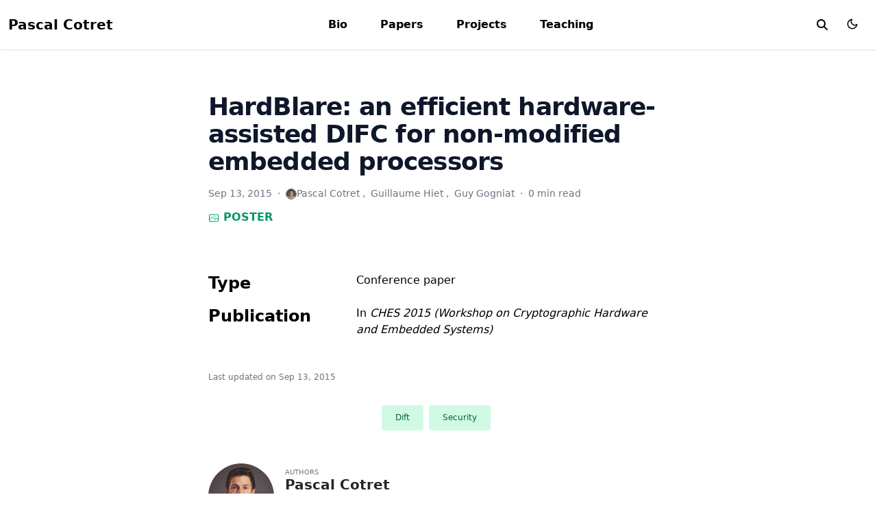

--- FILE ---
content_type: text/html; charset=utf-8
request_url: https://pcotret.gitlab.io/publication/2015ches/
body_size: 54344
content:
<!doctype html>
<!-- This site was created with Hugo Blox. https://hugoblox.com -->
<!-- Last Published: August 23, 2025 --><html lang="en-us" dir="ltr"
      data-wc-theme-default="system">
  
<head>
  <meta charset="utf-8" />
  <meta name="viewport" content="width=device-width, initial-scale=1" />
  <meta http-equiv="X-UA-Compatible" content="IE=edge" />
  <meta name="generator" content="Hugo Blox Builder 0.3.1" />

  
  












  
  
  
  
  
    
    
    
  
  

  <meta name="author" content="Pascal Cotret" />

  
  
  
    
  
  <meta name="description" content="" />

  
  <link rel="alternate" hreflang="en-us" href="https://pcotret.gitlab.io/publication/2015ches/" />

  
  
  
  
    
    <link rel="stylesheet" href="/css/themes/emerald.min.css" />
  

  
  
    
    <link href="/dist/wc.min.css" rel="stylesheet" />
  

  
  
  

  

  <script>
     
    window.hbb = {
       defaultTheme: document.documentElement.dataset.wcThemeDefault,
       setDarkTheme: () => {
        document.documentElement.classList.add("dark");
        document.documentElement.style.colorScheme = "dark";
      },
       setLightTheme: () => {
        document.documentElement.classList.remove("dark");
        document.documentElement.style.colorScheme = "light";
      }
    }

    console.debug(`Default Hugo Blox Builder theme is ${window.hbb.defaultTheme}`);

    if ("wc-color-theme" in localStorage) {
      localStorage.getItem("wc-color-theme") === "dark" ? window.hbb.setDarkTheme() : window.hbb.setLightTheme();
    } else {
      window.hbb.defaultTheme === "dark" ? window.hbb.setDarkTheme() : window.hbb.setLightTheme();
      if (window.hbb.defaultTheme === "system") {
        window.matchMedia("(prefers-color-scheme: dark)").matches ? window.hbb.setDarkTheme() : window.hbb.setLightTheme();
      }
    }
  </script>

  <script>
    
    document.addEventListener('DOMContentLoaded', function () {
      
      let checkboxes = document.querySelectorAll('li input[type=\'checkbox\'][disabled]');
      checkboxes.forEach(e => {
        e.parentElement.parentElement.classList.add('task-list');
      });

      
      const liNodes = document.querySelectorAll('.task-list li');
      liNodes.forEach(nodes => {
        let textNodes = Array.from(nodes.childNodes).filter(node => node.nodeType === 3 && node.textContent.trim().length > 1);
        if (textNodes.length > 0) {
          const span = document.createElement('label');
          textNodes[0].after(span);  
          span.appendChild(nodes.querySelector('input[type=\'checkbox\']'));
          span.appendChild(textNodes[0]);
        }
      });
    });
  </script>

  
  
  




































  
  

  
  <link rel="icon" type="image/png" href="/media/icon_hu_5cac115d14ed3d49.png" />
  <link rel="apple-touch-icon" type="image/png" href="/media/icon_hu_e7f327b39c12e7ca.png" />

  <link rel="canonical" href="https://pcotret.gitlab.io/publication/2015ches/" />

  
  
  
  
  
  
  
  
    
    
  
  

  
  
    
    
  
  <meta property="twitter:card" content="summary" />
  
  <meta property="og:site_name" content="Pascal Cotret academic page" />
  <meta property="og:url" content="https://pcotret.gitlab.io/publication/2015ches/" />
  <meta property="og:title" content="HardBlare: an efficient hardware-assisted DIFC for non-modified embedded processors | Pascal Cotret academic page" />
  <meta property="og:description" content="" /><meta property="og:image" content="https://pcotret.gitlab.io/media/icon_hu_645fa481986063ef.png" />
    <meta property="twitter:image" content="https://pcotret.gitlab.io/media/icon_hu_645fa481986063ef.png" /><meta property="og:locale" content="en-us" />
  
    
      <meta
        property="article:published_time"
        content="2025-04-05T00:00:00&#43;00:00"
      />
    
    <meta property="article:modified_time" content="2015-09-13T00:00:00&#43;00:00">
  

  


    









<script type="application/ld+json">
{
  "@context": "https://schema.org",
  "@type": "Article",
  "mainEntityOfPage": {
    "@type": "WebPage",
    "@id": "https://pcotret.gitlab.io/publication/2015ches/"
  },
  "headline": "HardBlare: an efficient hardware-assisted DIFC for non-modified embedded processors",
  
  "datePublished": "2025-04-05T00:00:00Z",
  "dateModified": "2015-09-13T00:00:00Z",
  
  "author": {
    "@type": "Person",
    "name": "Pascal Cotret"
  },
  
  "publisher": {
    "@type": "Organization",
    "name": "Pascal Cotret academic page",
    "logo": {
      "@type": "ImageObject",
      "url": "https://pcotret.gitlab.io/media/icon_hu_1df060215326dd50.png"
    }
  },
  "description": ""
}
</script>

  

  


  <title>HardBlare: an efficient hardware-assisted DIFC for non-modified embedded processors | Pascal Cotret academic page</title>

  
  
  
  
  
    
    
  
  
  <style>
    @font-face {
      font-family: 'Inter var';
      font-style: normal;
      font-weight: 100 900;
      font-display: swap;
      src: url(/dist/font/Inter.var.woff2) format(woff2);
    }
  </style>

  

  
  


  
  
  
  
  
  
  
  
  
  
  
  
  
  
  
  
  
  
  
  
  
  
  
  
  
  
  
  
  
  
  
  
  
  
  
  
  
  
  
  
  
  
  
  
  
    
      
      
        
        
          
        
          
        
          
        
          
        
          
        
        
        
      
    
      
      
        
        
          
        
          
        
          
        
          
        
          
        
        
        
      
    
  
  
  
  
  
  
    
      
      
        
        
          
        
          
        
          
        
          
        
          
        
        
        
      
    
      
      
        
        
          
        
          
        
          
        
          
        
          
        
        
        
      
    
      
      
        
        
          
        
          
        
          
        
          
        
          
        
        
        
      
    
      
      
        
        
          
        
          
        
          
        
          
        
          
        
        
        
      
    
  
  
  
  
  
  
  
  
    
      
      
        
        
          
        
          
        
          
        
          
        
          
        
        
        
      
    
      
      
        
        
          
        
          
        
          
        
          
        
          
        
        
        
      
    
      
      
        
        
          
        
          
        
          
        
          
        
          
        
        
        
      
    
  
  
  
  
  
  
  
  
  
  
  
  
  
  
  
  
  
  
  
    
      
      
        
        
          
        
          
        
          
        
          
        
          
        
        
        
      
    
  
  
  
  
  
  
  
  
  
  
  
  
  
  
  
  
  
  
  
  
  
  
  
  
  
  
  
  
  
  
  
  
  
  
  
  
  
  
  
  
  
  
  
  
  
  
  
  
  
  
  
  
  
  
  
  
  
  
  
  
  
  
  
  
  
  
  
  
  
  
  
  
  
  
  
  
  
  
  
  
  
  
  
  
  







<link type="text/css" rel="stylesheet" href="/dist/pagefind/pagefind-ui.be766eb419317a14ec769d216e9779bfe8f3737c80e780f4ba0dafb57a41a482.css" integrity="sha256-vnZutBkxehTsdp0hbpd5v&#43;jzc3yA54D0ug2vtXpBpII=" />


<script src="/dist/pagefind/pagefind-ui.87693d7c6f2b3b347ce359d0ede762c033419f0a32b22ce508c335a81d841f1b.js" integrity="sha256-h2k9fG8rOzR841nQ7ediwDNBnwoysizlCMM1qB2EHxs="></script>


<script>window.hbb.pagefind = {"baseUrl":"/"};</script>

<style>
  html.dark {
    --pagefind-ui-primary: #eeeeee;
    --pagefind-ui-text: #eeeeee;
    --pagefind-ui-background: #152028;
    --pagefind-ui-border: #152028;
    --pagefind-ui-tag: #152028;
  }
</style>

<script>
  window.addEventListener('DOMContentLoaded', (event) => {
    new PagefindUI({
      element: "#search",
      showSubResults: true,
      baseUrl: window.hbb.pagefind.baseUrl,
      bundlePath: window.hbb.pagefind.baseUrl + "pagefind/",
    });
  });
  document.addEventListener('DOMContentLoaded', () => {
    let element = document.getElementById('search');
    let trigger = document.getElementById('search_toggle');

    if (trigger) {
      trigger.addEventListener('click', () => {
        element.classList.toggle('hidden');
        element.querySelector("input").value = ""
        element.querySelector("input").focus()

        if (!element.classList.contains('hidden')) {
          let clear_trigger = document.querySelector('.pagefind-ui__search-clear');

          if (clear_trigger && !clear_trigger.hasAttribute('listenerOnClick')) {
            clear_trigger.setAttribute('listenerOnClick', 'true');

            clear_trigger.addEventListener('click', () => {
              element.classList.toggle('hidden');
            });
          }
        }

      });
    }
  });
</script>















  
  
  
  
  
  
  
  <script
    defer
    src="/js/hugo-blox-en.min.8c8ea06bd0420f5067e52fa727b9f92303757322ba4431774153d59a9735eadb.js"
    integrity="sha256-jI6ga9BCD1Bn5S&#43;nJ7n5IwN1cyK6RDF3QVPVmpc16ts="
  ></script>

  
  








  
    
      
      <script async defer src="https://buttons.github.io/buttons.js"></script>

      
    
  




</head>

  <body class="dark:bg-hb-dark dark:text-white page-wrapper" id="top">
    <div id="page-bg"></div>
    <div class="page-header sticky top-0 z-30">
      
      
      
        
        
        
          <header id="site-header" class="header">
  <nav class="navbar px-3 flex justify-left">
    <div class="order-0 h-100">
      
      <a class="navbar-brand" href="/" title="Pascal Cotret academic page">
        Pascal Cotret
      </a>
    </div>
    
    <input id="nav-toggle" type="checkbox" class="hidden" />
    <label
      for="nav-toggle"
      class="order-3 cursor-pointer flex items-center lg:hidden text-dark dark:text-white lg:order-1">
      <svg id="show-button" class="h-6 fill-current block" viewBox="0 0 20 20">
        <title>Open Menu</title>
        <path d="M0 3h20v2H0V3z m0 6h20v2H0V9z m0 6h20v2H0V0z"></path>
      </svg>
      <svg id="hide-button" class="h-6 fill-current hidden" viewBox="0 0 20 20">
        <title>Close Menu</title>
        <polygon
          points="11 9 22 9 22 11 11 11 11 22 9 22 9 11 -2 11 -2 9 9 9 9 -2 11 -2"
          transform="rotate(45 10 10)"></polygon>
      </svg>
    </label>
    

    
    
    <ul
      id="nav-menu"
      class="navbar-nav order-3 hidden lg:flex w-full pb-6 lg:order-1 lg:w-auto lg:space-x-2 lg:pb-0 xl:space-x-8 justify-left
      ">
      
      
      
      
      
      
      <li class="nav-item">
        <a
          class="nav-link "
          
          href="/"
        >Bio</a
        >
      </li>
      
      
      
      
      
      
      <li class="nav-item">
        <a
          class="nav-link "
          
          href="/#papers"
        >Papers</a
        >
      </li>
      
      
      
      
      
      
      <li class="nav-item">
        <a
          class="nav-link "
          
          href="/projects/"
        >Projects</a
        >
      </li>
      
      
      
      
      
      
      <li class="nav-item">
        <a
          class="nav-link "
          
          href="/teaching/"
        >Teaching</a
        >
      </li>
      
      
      
    </ul>

    <div class="order-1 ml-auto flex items-center md:order-2 lg:ml-0">

      
      
      
      <button
        aria-label="search"
        class="text-black hover:text-primary  inline-block px-3 text-xl dark:text-white"
        id="search_toggle">
        <svg xmlns="http://www.w3.org/2000/svg" height="16" width="16" viewBox="0 0 512 512" fill="currentColor"><path d="M416 208c0 45.9-14.9 88.3-40 122.7L502.6 457.4c12.5 12.5 12.5 32.8 0 45.3s-32.8 12.5-45.3 0L330.7 376c-34.4 25.2-76.8 40-122.7 40C93.1 416 0 322.9 0 208S93.1 0 208 0S416 93.1 416 208zM208 352a144 144 0 1 0 0-288 144 144 0 1 0 0 288z"/></svg>
      </button>
      

      
      
      <div class="px-3 text-black hover:text-primary-700 dark:text-white dark:hover:text-primary-300
            [&.active]:font-bold [&.active]:text-black/90 dark:[&.active]:text-white">
        <button class="theme-toggle mt-1" accesskey="t" title="appearance">
          <svg id="moon" xmlns="http://www.w3.org/2000/svg" width="24" height="18" viewBox="0 0 24 24"
               fill="none" stroke="currentColor" stroke-width="2" stroke-linecap="round"
               stroke-linejoin="round" class="dark:hidden">
            <path d="M21 12.79A9 9 0 1 1 11.21 3 7 7 0 0 0 21 12.79z"></path>
          </svg>
          <svg id="sun" xmlns="http://www.w3.org/2000/svg" width="24" height="18" viewBox="0 0 24 24"
               fill="none" stroke="currentColor" stroke-width="2" stroke-linecap="round"
               stroke-linejoin="round" class=" dark:block [&:not(dark)]:hidden">
            <circle cx="12" cy="12" r="5"></circle>
            <line x1="12" y1="1" x2="12" y2="3"></line>
            <line x1="12" y1="21" x2="12" y2="23"></line>
            <line x1="4.22" y1="4.22" x2="5.64" y2="5.64"></line>
            <line x1="18.36" y1="18.36" x2="19.78" y2="19.78"></line>
            <line x1="1" y1="12" x2="3" y2="12"></line>
            <line x1="21" y1="12" x2="23" y2="12"></line>
            <line x1="4.22" y1="19.78" x2="5.64" y2="18.36"></line>
            <line x1="18.36" y1="5.64" x2="19.78" y2="4.22"></line>
          </svg>
        </button>
      </div>
      

      
      

      
      
    </div>
  </nav>
</header>


<div id="search" class="hidden p-3"></div>


        
      
    </div>
    <div class="page-body  my-10">
      




  
    
    
  


<div class="mx-auto flex max-w-screen-xl">
  



<aside class="hb-sidebar-container max-lg:[transform:translate3d(0,-100%,0)] lg:hidden xl:block">
  
  <div class="px-4 pt-4 lg:hidden">
    
    
  </div>
  <div class="hb-scrollbar lg:h-[calc(100vh-var(--navbar-height))]">
    <ul class="flex flex-col gap-1 lg:hidden">
      
      
        <li class="open"><a
    class="hb-sidebar-custom-link
      text-gray-500 hover:bg-gray-100 hover:text-gray-900 dark:text-gray-300 dark:hover:bg-primary-800 dark:hover:text-gray-50"
    href="/publication/"
    
  >Publications
        <span data-hb-sidebar-toggle>
            <svg fill="none" viewBox="0 0 24 24" stroke="currentColor" class="h-[18px] min-w-[18px] rounded-sm p-0.5 hover:bg-gray-800/5 dark:hover:bg-gray-100/5"><path stroke-linecap="round" stroke-linejoin="round" stroke-width="2" d="M9 5l7 7-7 7" class="origin-center transition-transform rtl:-rotate-180"></path></svg>
        </span>
    </a><div class="ltr:pr-0 overflow-hidden">
        <ul class="hb-sidebar-list"><li class="flex flex-col "><a
    class="hb-sidebar-custom-link
      text-gray-500 hover:bg-gray-100 hover:text-gray-900 dark:text-gray-300 dark:hover:bg-primary-800 dark:hover:text-gray-50"
    href="/publication/2025jsa/"
    
  >A Survey on Versatile Embedded Machine Learning Hardware Acceleration
    </a>
              
            </li><li class="flex flex-col "><a
    class="hb-sidebar-custom-link
      text-gray-500 hover:bg-gray-100 hover:text-gray-900 dark:text-gray-300 dark:hover:bg-primary-800 dark:hover:text-gray-50"
    href="/publication/2025gdr-oel/"
    
  >Enhancing Keystone Security Against Cache Timing Attacks: A Modular Approach
    </a>
              
            </li><li class="flex flex-col "><a
    class="hb-sidebar-custom-link
      text-gray-500 hover:bg-gray-100 hover:text-gray-900 dark:text-gray-300 dark:hover:bg-primary-800 dark:hover:text-gray-50"
    href="/publication/2025gdr-aje/"
    
  >Security of Dynamically Reconfigurable RISC-V Systems: I/O Attack Focus
    </a>
              
            </li><li class="flex flex-col "><a
    class="hb-sidebar-custom-link
      text-gray-500 hover:bg-gray-100 hover:text-gray-900 dark:text-gray-300 dark:hover:bg-primary-800 dark:hover:text-gray-50"
    href="/publication/2025cryptarchi/"
    
  >Enforcing RISC-V TEE Security Against Cache Timing Attacks
    </a>
              
            </li><li class="flex flex-col "><a
    class="hb-sidebar-custom-link
      text-gray-500 hover:bg-gray-100 hover:text-gray-900 dark:text-gray-300 dark:hover:bg-primary-800 dark:hover:text-gray-50"
    href="/publication/2025raw/"
    
  >Security of Dynamically Reconfigurable RISC-V Systems: I/O Attack Focus
    </a>
              
            </li><li class="flex flex-col "><a
    class="hb-sidebar-custom-link
      text-gray-500 hover:bg-gray-100 hover:text-gray-900 dark:text-gray-300 dark:hover:bg-primary-800 dark:hover:text-gray-50"
    href="/publication/2025cyber/"
    
  >Support matériel pour la distribution de moteurs IA embarqués
    </a>
              
            </li><li class="flex flex-col "><a
    class="hb-sidebar-custom-link
      text-gray-500 hover:bg-gray-100 hover:text-gray-900 dark:text-gray-300 dark:hover:bg-primary-800 dark:hover:text-gray-50"
    href="/publication/2025computing/"
    
  >War on JITs: Software-Based Attacks and Hybrid Defenses for JIT Compilers - A Comprehensive Survey
    </a>
              
            </li><li class="flex flex-col "><a
    class="hb-sidebar-custom-link
      text-gray-500 hover:bg-gray-100 hover:text-gray-900 dark:text-gray-300 dark:hover:bg-primary-800 dark:hover:text-gray-50"
    href="/publication/2024isvlsi/"
    
  >A Fine-Grained Dynamic Partitioning Against Cache-Based Timing Attacks via Cache Locking
    </a>
              
            </li><li class="flex flex-col "><a
    class="hb-sidebar-custom-link
      text-gray-500 hover:bg-gray-100 hover:text-gray-900 dark:text-gray-300 dark:hover:bg-primary-800 dark:hover:text-gray-50"
    href="/publication/2024asiaccs/"
    
  >On The Effect of Replacement Policies on The Security of Randomized Cache Architectures
    </a>
              
            </li><li class="flex flex-col "><a
    class="hb-sidebar-custom-link
      text-gray-500 hover:bg-gray-100 hover:text-gray-900 dark:text-gray-300 dark:hover:bg-primary-800 dark:hover:text-gray-50"
    href="/publication/2024gdr/"
    
  >Enhancing Security in Heterogeneous Virtualized Systems: A Focus on I/O Attacks in the existence of IOMMU in a RISC-V architecture
    </a>
              
            </li><li class="flex flex-col "><a
    class="hb-sidebar-custom-link
      text-gray-500 hover:bg-gray-100 hover:text-gray-900 dark:text-gray-300 dark:hover:bg-primary-800 dark:hover:text-gray-50"
    href="/publication/2024ressi/"
    
  >RISC-V Embedded AI for IDS Applications
    </a>
              
            </li><li class="flex flex-col "><a
    class="hb-sidebar-custom-link
      text-gray-500 hover:bg-gray-100 hover:text-gray-900 dark:text-gray-300 dark:hover:bg-primary-800 dark:hover:text-gray-50"
    href="/publication/2024cyber/"
    
  >Verrouillage des lignes de cache pour la lutte contre les attaques par canaux auxiliaires exploitant les mémoires cache
    </a>
              
            </li><li class="flex flex-col "><a
    class="hb-sidebar-custom-link
      text-gray-500 hover:bg-gray-100 hover:text-gray-900 dark:text-gray-300 dark:hover:bg-primary-800 dark:hover:text-gray-50"
    href="/publication/2024fetch/"
    
  >Cache locking against cache-based side-channel attacks
    </a>
              
            </li><li class="flex flex-col "><a
    class="hb-sidebar-custom-link
      text-gray-500 hover:bg-gray-100 hover:text-gray-900 dark:text-gray-300 dark:hover:bg-primary-800 dark:hover:text-gray-50"
    href="/publication/2023vmil/"
    
  >Gigue: A JIT Code Binary Generator for Hardware Testing
    </a>
              
            </li><li class="flex flex-col "><a
    class="hb-sidebar-custom-link
      text-gray-500 hover:bg-gray-100 hover:text-gray-900 dark:text-gray-300 dark:hover:bg-primary-800 dark:hover:text-gray-50"
    href="/publication/2023silm/"
    
  >Work in Progress: Thwarting Timing Attacks in Microcontrollers using Fine-grained Hardware Protections
    </a>
              
            </li><li class="flex flex-col "><a
    class="hb-sidebar-custom-link
      text-gray-500 hover:bg-gray-100 hover:text-gray-900 dark:text-gray-300 dark:hover:bg-primary-800 dark:hover:text-gray-50"
    href="/publication/2023raw/"
    
  >JIT Compiler Security through Low-Cost RISC-V Extension
    </a>
              
            </li><li class="flex flex-col "><a
    class="hb-sidebar-custom-link
      text-gray-500 hover:bg-gray-100 hover:text-gray-900 dark:text-gray-300 dark:hover:bg-primary-800 dark:hover:text-gray-50"
    href="/publication/2022mplr/"
    
  >Porting a JIT compiler to RISC-V: Challenges and Opportunities
    </a>
              
            </li><li class="flex flex-col "><a
    class="hb-sidebar-custom-link
      text-gray-500 hover:bg-gray-100 hover:text-gray-900 dark:text-gray-300 dark:hover:bg-primary-800 dark:hover:text-gray-50"
    href="/publication/2022report/"
    
  >Remarkable Challenges of High-Performance Language Virtual Machines
    </a>
              
            </li><li class="flex flex-col "><a
    class="hb-sidebar-custom-link
      text-gray-500 hover:bg-gray-100 hover:text-gray-900 dark:text-gray-300 dark:hover:bg-primary-800 dark:hover:text-gray-50"
    href="/publication/2021gdr/"
    
  >Securing a high-level language virtual machine through its ISA: Pharo as a case study
    </a>
              
            </li><li class="flex flex-col "><a
    class="hb-sidebar-custom-link
      text-gray-500 hover:bg-gray-100 hover:text-gray-900 dark:text-gray-300 dark:hover:bg-primary-800 dark:hover:text-gray-50"
    href="/publication/2021sloha/"
    
  >Benchmarking quantized neural networks on FPGAs with FINN
    </a>
              
            </li><li class="flex flex-col "><a
    class="hb-sidebar-custom-link
      text-gray-500 hover:bg-gray-100 hover:text-gray-900 dark:text-gray-300 dark:hover:bg-primary-800 dark:hover:text-gray-50"
    href="/publication/2019misc/"
    
  >Dis, c’est quoi là haut dans le ciel ? C’est un Linux, mon petit
    </a>
              
            </li><li class="flex flex-col "><a
    class="hb-sidebar-custom-link
      text-gray-500 hover:bg-gray-100 hover:text-gray-900 dark:text-gray-300 dark:hover:bg-primary-800 dark:hover:text-gray-50"
    href="/publication/2018asianhost/"
    
  >A novel lightweight hardware-assisted static instrumentation approach for ARM SoC using debug components
    </a>
              
            </li><li class="flex flex-col "><a
    class="hb-sidebar-custom-link
      text-gray-500 hover:bg-gray-100 hover:text-gray-900 dark:text-gray-300 dark:hover:bg-primary-800 dark:hover:text-gray-50"
    href="/publication/2018reconfig/"
    
  >A MIPS-based coprocessor for information flow tracking in ARM SoCs
    </a>
              
            </li><li class="flex flex-col "><a
    class="hb-sidebar-custom-link
      text-gray-500 hover:bg-gray-100 hover:text-gray-900 dark:text-gray-300 dark:hover:bg-primary-800 dark:hover:text-gray-50"
    href="/publication/2018gdr/"
    
  >Monitoring information flows in heterogeneous SoCs with a dedicated coprocessor
    </a>
              
            </li><li class="flex flex-col "><a
    class="hb-sidebar-custom-link
      text-gray-500 hover:bg-gray-100 hover:text-gray-900 dark:text-gray-300 dark:hover:bg-primary-800 dark:hover:text-gray-50"
    href="/publication/2018thc/"
    
  >Monitoring program execution (and more) on ARM processors
    </a>
              
            </li><li class="flex flex-col "><a
    class="hb-sidebar-custom-link
      text-gray-500 hover:bg-gray-100 hover:text-gray-900 dark:text-gray-300 dark:hover:bg-primary-800 dark:hover:text-gray-50"
    href="/publication/2017fpl/"
    
  >ARMHEx: A hardware extension for DIFT on ARM-based SoCs
    </a>
              
            </li><li class="flex flex-col "><a
    class="hb-sidebar-custom-link
      text-gray-500 hover:bg-gray-100 hover:text-gray-900 dark:text-gray-300 dark:hover:bg-primary-800 dark:hover:text-gray-50"
    href="/publication/2017fpldemo/"
    
  >A framework for efficient DIFT in real-world SoCs
    </a>
              
            </li><li class="flex flex-col "><a
    class="hb-sidebar-custom-link
      text-gray-500 hover:bg-gray-100 hover:text-gray-900 dark:text-gray-300 dark:hover:bg-primary-800 dark:hover:text-gray-50"
    href="/publication/2017gdr/"
    
  >ARMHEx: a hardware extension for information flow tracking on ARM-based platforms
    </a>
              
            </li><li class="flex flex-col "><a
    class="hb-sidebar-custom-link
      text-gray-500 hover:bg-gray-100 hover:text-gray-900 dark:text-gray-300 dark:hover:bg-primary-800 dark:hover:text-gray-50"
    href="/publication/2017sstic/"
    
  >DroneJack: kiss your drones goodbye !
    </a>
              
            </li><li class="flex flex-col "><a
    class="hb-sidebar-custom-link
      text-gray-500 hover:bg-gray-100 hover:text-gray-900 dark:text-gray-300 dark:hover:bg-primary-800 dark:hover:text-gray-50"
    href="/publication/2017ressi/"
    
  >ARMHEx: a hardware extension for information flow tracking on ARM-based platforms
    </a>
              
            </li><li class="flex flex-col "><a
    class="hb-sidebar-custom-link
      text-gray-500 hover:bg-gray-100 hover:text-gray-900 dark:text-gray-300 dark:hover:bg-primary-800 dark:hover:text-gray-50"
    href="/publication/2017hitb/"
    
  >Pwning ARM Debug Components for Sec-Related Stuff
    </a>
              
            </li><li class="flex flex-col "><a
    class="hb-sidebar-custom-link
      text-gray-500 hover:bg-gray-100 hover:text-gray-900 dark:text-gray-300 dark:hover:bg-primary-800 dark:hover:text-gray-50"
    href="/publication/2016cesar/"
    
  >Hit the KeyJack: stealing data from your daily wireless devices incognito
    </a>
              
            </li><li class="flex flex-col "><a
    class="hb-sidebar-custom-link
      text-gray-500 hover:bg-gray-100 hover:text-gray-900 dark:text-gray-300 dark:hover:bg-primary-800 dark:hover:text-gray-50"
    href="/publication/2016winncomm/"
    
  >Multi-standard OFDM transceiver for heterogeneous system-on-chips
    </a>
              
            </li><li class="flex flex-col "><a
    class="hb-sidebar-custom-link
      text-gray-500 hover:bg-gray-100 hover:text-gray-900 dark:text-gray-300 dark:hover:bg-primary-800 dark:hover:text-gray-50"
    href="/publication/2016fpl/"
    
  >Towards a hardware-assisted information flow tracking ecosystem for ARM processors
    </a>
              
            </li><li class="flex flex-col "><a
    class="hb-sidebar-custom-link
      text-gray-500 hover:bg-gray-100 hover:text-gray-900 dark:text-gray-300 dark:hover:bg-primary-800 dark:hover:text-gray-50"
    href="/publication/2016cryptarchi/"
    
  >A hardware coprocessor for Zynq-based Dynamic Information Flow Tracking
    </a>
              
            </li><li class="flex flex-col "><a
    class="hb-sidebar-custom-link
      text-gray-500 hover:bg-gray-100 hover:text-gray-900 dark:text-gray-300 dark:hover:bg-primary-800 dark:hover:text-gray-50"
    href="/publication/2016gdr/"
    
  >A portable approach for SoC-based Dynamic Information Flow Tracking implementations
    </a>
              
            </li><li class="flex flex-col "><a
    class="hb-sidebar-custom-link
      text-gray-500 hover:bg-gray-100 hover:text-gray-900 dark:text-gray-300 dark:hover:bg-primary-800 dark:hover:text-gray-50"
    href="/publication/2016micpro/"
    
  >Protection of heterogeneous architectures on FPGAs: an approach based on hardware firewalls
    </a>
              
            </li><li class="flex flex-col "><a
    class="hb-sidebar-custom-link
      text-gray-500 hover:bg-gray-100 hover:text-gray-900 dark:text-gray-300 dark:hover:bg-primary-800 dark:hover:text-gray-50"
    href="/publication/2015ei/"
    
  >Embedded wavelet-based face recognition under variable position
    </a>
              
            </li><li class="flex flex-col open"><a
    class="hb-sidebar-custom-link
      sidebar-active-item bg-primary-100 font-semibold text-primary-800 dark:bg-primary-300 dark:text-primary-900"
    href="/publication/2015ches/"
    
  >HardBlare: an efficient hardware-assisted DIFC for non-modified embedded processors
    </a>
  
              
            </li><li class="flex flex-col "><a
    class="hb-sidebar-custom-link
      text-gray-500 hover:bg-gray-100 hover:text-gray-900 dark:text-gray-300 dark:hover:bg-primary-800 dark:hover:text-gray-50"
    href="/publication/2015gretsi/"
    
  >Reconnaissance faciale basée sur les ondelettes robuste et optimisée pour les systèmes embarqués
    </a>
              
            </li><li class="flex flex-col "><a
    class="hb-sidebar-custom-link
      text-gray-500 hover:bg-gray-100 hover:text-gray-900 dark:text-gray-300 dark:hover:bg-primary-800 dark:hover:text-gray-50"
    href="/publication/2014ti/"
    
  >Protection des architectures hétérogènes sur FPGA : une approche par pare-feux matériels
    </a>
              
            </li><li class="flex flex-col "><a
    class="hb-sidebar-custom-link
      text-gray-500 hover:bg-gray-100 hover:text-gray-900 dark:text-gray-300 dark:hover:bg-primary-800 dark:hover:text-gray-50"
    href="/publication/2012thesis/"
    
  >Protection des architectures hétérogènes multiprocesseurs dans les systèmes embarqués. Une approche décentralisée basée sur des pare-feux matériels
    </a>
              
            </li><li class="flex flex-col "><a
    class="hb-sidebar-custom-link
      text-gray-500 hover:bg-gray-100 hover:text-gray-900 dark:text-gray-300 dark:hover:bg-primary-800 dark:hover:text-gray-50"
    href="/publication/2012fpl/"
    
  >Lightweight reconfiguration security services for AXI-based MPSoCs
    </a>
              
            </li><li class="flex flex-col "><a
    class="hb-sidebar-custom-link
      text-gray-500 hover:bg-gray-100 hover:text-gray-900 dark:text-gray-300 dark:hover:bg-primary-800 dark:hover:text-gray-50"
    href="/publication/2012recosoc/"
    
  >Security enhancements for FPGA-based MPSoCs: A boot-to-runtime protection flow for an embedded Linux-based system
    </a>
              
            </li><li class="flex flex-col "><a
    class="hb-sidebar-custom-link
      text-gray-500 hover:bg-gray-100 hover:text-gray-900 dark:text-gray-300 dark:hover:bg-primary-800 dark:hover:text-gray-50"
    href="/publication/2012cryptarchi/"
    
  >Self-reconfigurable security-enhanced communications in FPGA-based MPSoCs
    </a>
              
            </li><li class="flex flex-col "><a
    class="hb-sidebar-custom-link
      text-gray-500 hover:bg-gray-100 hover:text-gray-900 dark:text-gray-300 dark:hover:bg-primary-800 dark:hover:text-gray-50"
    href="/publication/2012gdr/"
    
  >Self-configuration of latency-efficient security enhancements for mpsoc communications monitoring
    </a>
              
            </li><li class="flex flex-col "><a
    class="hb-sidebar-custom-link
      text-gray-500 hover:bg-gray-100 hover:text-gray-900 dark:text-gray-300 dark:hover:bg-primary-800 dark:hover:text-gray-50"
    href="/publication/2012fccm/"
    
  >Bus-based MPSoC security through communication protection: A latency-efficient alternative
    </a>
              
            </li><li class="flex flex-col "><a
    class="hb-sidebar-custom-link
      text-gray-500 hover:bg-gray-100 hover:text-gray-900 dark:text-gray-300 dark:hover:bg-primary-800 dark:hover:text-gray-50"
    href="/publication/2011fpt/"
    
  >Efficient key-dependent message authentication in reconfigurable hardware
    </a>
              
            </li><li class="flex flex-col "><a
    class="hb-sidebar-custom-link
      text-gray-500 hover:bg-gray-100 hover:text-gray-900 dark:text-gray-300 dark:hover:bg-primary-800 dark:hover:text-gray-50"
    href="/publication/2011cryptarchi/"
    
  >Protecting communications in bus-based MPSoCs using hardware firewalls
    </a>
              
            </li><li class="flex flex-col "><a
    class="hb-sidebar-custom-link
      text-gray-500 hover:bg-gray-100 hover:text-gray-900 dark:text-gray-300 dark:hover:bg-primary-800 dark:hover:text-gray-50"
    href="/publication/2011raw/"
    
  >Distributed security for communications and memories in a multiprocessor architecture
    </a>
              
            </li><li class="flex flex-col "><a
    class="hb-sidebar-custom-link
      text-gray-500 hover:bg-gray-100 hover:text-gray-900 dark:text-gray-300 dark:hover:bg-primary-800 dark:hover:text-gray-50"
    href="/publication/2011springer/"
    
  >Security Trends for FPGAs
    </a>
              
            </li><li class="flex flex-col "><a
    class="hb-sidebar-custom-link
      text-gray-500 hover:bg-gray-100 hover:text-gray-900 dark:text-gray-300 dark:hover:bg-primary-800 dark:hover:text-gray-50"
    href="/publication/2010reconfig/"
    
  >HCrypt: A novel concept of crypto-processor with secured key management
    </a>
              
            </li><li class="flex flex-col "><a
    class="hb-sidebar-custom-link
      text-gray-500 hover:bg-gray-100 hover:text-gray-900 dark:text-gray-300 dark:hover:bg-primary-800 dark:hover:text-gray-50"
    href="/publication/2010socsip/"
    
  >Secured communications within a multi-processors architecture
    </a>
              
            </li><li class="flex flex-col "><a
    class="hb-sidebar-custom-link
      text-gray-500 hover:bg-gray-100 hover:text-gray-900 dark:text-gray-300 dark:hover:bg-primary-800 dark:hover:text-gray-50"
    href="/publication/2010majecstic/"
    
  >Sécurisation des communications dans une architecture multi-processeurs
    </a>
              
            </li></ul>
      </div></li>
        <li class=""><a
    class="hb-sidebar-custom-link
      text-gray-500 hover:bg-gray-100 hover:text-gray-900 dark:text-gray-300 dark:hover:bg-primary-800 dark:hover:text-gray-50"
    href="/project/"
    
  >Projects
        <span data-hb-sidebar-toggle>
            <svg fill="none" viewBox="0 0 24 24" stroke="currentColor" class="h-[18px] min-w-[18px] rounded-sm p-0.5 hover:bg-gray-800/5 dark:hover:bg-gray-100/5"><path stroke-linecap="round" stroke-linejoin="round" stroke-width="2" d="M9 5l7 7-7 7" class="origin-center transition-transform rtl:-rotate-180"></path></svg>
        </span>
    </a><div class="ltr:pr-0 overflow-hidden">
        <ul class="hb-sidebar-list"><li class="flex flex-col "><a
    class="hb-sidebar-custom-link
      text-gray-500 hover:bg-gray-100 hover:text-gray-900 dark:text-gray-300 dark:hover:bg-primary-800 dark:hover:text-gray-50"
    href="/project/scratchs/"
    
  >SCRATCHS
    </a>
              
            </li><li class="flex flex-col "><a
    class="hb-sidebar-custom-link
      text-gray-500 hover:bg-gray-100 hover:text-gray-900 dark:text-gray-300 dark:hover:bg-primary-800 dark:hover:text-gray-50"
    href="/project/vm_jit/"
    
  >Hardware Security for Just-in-Time Compilation in Language Virtual Machines
    </a>
              
            </li><li class="flex flex-col "><a
    class="hb-sidebar-custom-link
      text-gray-500 hover:bg-gray-100 hover:text-gray-900 dark:text-gray-300 dark:hover:bg-primary-800 dark:hover:text-gray-50"
    href="/project/hardblare/"
    
  >HardBlare
    </a>
              
            </li></ul>
      </div></li>
        <li class=""><a
    class="hb-sidebar-custom-link
      text-gray-500 hover:bg-gray-100 hover:text-gray-900 dark:text-gray-300 dark:hover:bg-primary-800 dark:hover:text-gray-50"
    href="/projects/"
    
  >Projects
    </a></li>
        <li class=""><a
    class="hb-sidebar-custom-link
      text-gray-500 hover:bg-gray-100 hover:text-gray-900 dark:text-gray-300 dark:hover:bg-primary-800 dark:hover:text-gray-50"
    href="/experience/"
    
  >Experience
    </a></li>
        <li class=""><a
    class="hb-sidebar-custom-link
      text-gray-500 hover:bg-gray-100 hover:text-gray-900 dark:text-gray-300 dark:hover:bg-primary-800 dark:hover:text-gray-50"
    href="/teaching/"
    
  >Teaching
        <span data-hb-sidebar-toggle>
            <svg fill="none" viewBox="0 0 24 24" stroke="currentColor" class="h-[18px] min-w-[18px] rounded-sm p-0.5 hover:bg-gray-800/5 dark:hover:bg-gray-100/5"><path stroke-linecap="round" stroke-linejoin="round" stroke-width="2" d="M9 5l7 7-7 7" class="origin-center transition-transform rtl:-rotate-180"></path></svg>
        </span>
    </a><div class="ltr:pr-0 overflow-hidden">
        <ul class="hb-sidebar-list"><li class="flex flex-col "><a
    class="hb-sidebar-custom-link
      text-gray-500 hover:bg-gray-100 hover:text-gray-900 dark:text-gray-300 dark:hover:bg-primary-800 dark:hover:text-gray-50"
    href="/teaching/fipa/"
    
  >Apprentice degree - Associate professor and responsible of this degree
    </a>
              
            </li><li class="flex flex-col "><a
    class="hb-sidebar-custom-link
      text-gray-500 hover:bg-gray-100 hover:text-gray-900 dark:text-gray-300 dark:hover:bg-primary-800 dark:hover:text-gray-50"
    href="/teaching/fise/"
    
  >Engineering degree - Associate professor
    </a>
              
            </li><li class="flex flex-col "><a
    class="hb-sidebar-custom-link
      text-gray-500 hover:bg-gray-100 hover:text-gray-900 dark:text-gray-300 dark:hover:bg-primary-800 dark:hover:text-gray-50"
    href="/teaching/cymar/"
    
  >Cybersecurity of maritime and port systems - post-master degree
    </a>
              
            </li></ul>
      </div></li>
        <li class=""><a
    class="hb-sidebar-custom-link
      text-gray-500 hover:bg-gray-100 hover:text-gray-900 dark:text-gray-300 dark:hover:bg-primary-800 dark:hover:text-gray-50"
    href="/research/"
    
  >Researches
        <span data-hb-sidebar-toggle>
            <svg fill="none" viewBox="0 0 24 24" stroke="currentColor" class="h-[18px] min-w-[18px] rounded-sm p-0.5 hover:bg-gray-800/5 dark:hover:bg-gray-100/5"><path stroke-linecap="round" stroke-linejoin="round" stroke-width="2" d="M9 5l7 7-7 7" class="origin-center transition-transform rtl:-rotate-180"></path></svg>
        </span>
    </a><div class="ltr:pr-0 overflow-hidden">
        <ul class="hb-sidebar-list"><li class="flex flex-col "><a
    class="hb-sidebar-custom-link
      text-gray-500 hover:bg-gray-100 hover:text-gray-900 dark:text-gray-300 dark:hover:bg-primary-800 dark:hover:text-gray-50"
    href="/research/phd/"
    
  >PhD students
    </a>
              
            </li><li class="flex flex-col "><a
    class="hb-sidebar-custom-link
      text-gray-500 hover:bg-gray-100 hover:text-gray-900 dark:text-gray-300 dark:hover:bg-primary-800 dark:hover:text-gray-50"
    href="/research/full_list/"
    
  >Projects list
    </a>
              
            </li></ul>
      </div></li>
    </ul>

    <div class="max-xl:hidden h-0 w-64 shrink-0"></div></div>

</aside>
  

<nav class="hb-toc order-last hidden w-64 shrink-0 xl:block print:hidden px-4" aria-label="table of contents">
  











  <div class="hb-scrollbar text-sm [hyphens:auto] sticky top-16 overflow-y-auto pr-4 pt-6 max-h-[calc(100vh-var(--navbar-height)-env(safe-area-inset-bottom))] -mr-4 rtl:-ml-4">

  
  
    
    
  



    












  </div>
  </nav>


  <article class="w-full break-words flex min-h-[calc(100vh-var(--navbar-height))] min-w-0 justify-center pb-8 pr-[calc(env(safe-area-inset-right)-1.5rem)]">
    <main class="w-full min-w-0 max-w-6xl px-6 pt-4 md:px-12">

      

      <h1 class="mt-2 text-4xl font-bold tracking-tight text-slate-900 dark:text-slate-100">HardBlare: an efficient hardware-assisted DIFC for non-modified embedded processors</h1>

      <div class="mt-4 mb-16">
      <div class="text-gray-500 dark:text-gray-300 text-sm flex items-center flex-wrap gap-y-2"><span class="mr-1">Sep 13, 2015</span><span class="mx-1">·</span>
        
          
          
          <div class="group inline-flex items-center text-current gap-x-1.5 mx-1">
            
            
            <img src="/author/pascal-cotret/avatar_hu_475caf97352b25eb.webp" alt="Pascal Cotret" class="inline-block h-4 w-4 rounded-full border border-current" loading="lazy" />
            
            <div >Pascal Cotret</div>
          </div>
          
        
          
          <span class="mr-1">,</span>
          <div class="group inline-flex items-center text-current gap-x-1.5 mx-1">
            
            <div >Guillaume Hiet</div>
          </div>
          
        
          
          <span class="mr-1">,</span>
          <div class="group inline-flex items-center text-current gap-x-1.5 mx-1">
            
            <div >Guy Gogniat</div>
          </div>
          
        

        
        <span class="mx-1">·</span>
        <span class="mx-1">
          0 min read
        </span>
        
        </div>

        <div class="mt-3">
          




<div class="">
  
  








  











  
  
    
  
<a class="hb-attachment-link hb-attachment-large" href="/pdf/2015ches_poster.pdf" target="_blank" rel="noopener">
  <svg style="height: 1em" class='inline-block' xmlns="http://www.w3.org/2000/svg" viewBox="0 0 24 24"><path fill="none" stroke="currentColor" stroke-linecap="round" stroke-linejoin="round" stroke-width="1.5" d="m2.25 15.75l5.159-5.159a2.25 2.25 0 0 1 3.182 0l5.159 5.159m-1.5-1.5l1.409-1.409a2.25 2.25 0 0 1 3.182 0l2.909 2.909m-18 3.75h16.5a1.5 1.5 0 0 0 1.5-1.5V6a1.5 1.5 0 0 0-1.5-1.5H3.75A1.5 1.5 0 0 0 2.25 6v12a1.5 1.5 0 0 0 1.5 1.5m10.5-11.25h.008v.008h-.008zm.375 0a.375.375 0 1 1-.75 0a.375.375 0 0 1 .75 0"/></svg>
  Poster
</a>









</div>


        </div>
      </div>



      
      
      

      
      
        <div class="max-w-prose grid grid-cols-1 md:grid-cols-[200px_auto] gap-4 my-6">

        

        
        
          <div class="font-bold text-2xl">Type</div>
          <div>
            <a href="/publication_types/paper-conference/">
            Conference paper
            </a>
          </div>
        

        
          <div class="font-bold text-2xl">Publication</div>
          <div>In <em>CHES 2015 (Workshop on Cryptographic Hardware and Embedded Systems)</em></div>
        

        

        

        

      </div>
      

      <div class="prose prose-slate lg:prose-xl dark:prose-invert">
        
      </div>

      
  <time class="mt-12 mb-8 block text-xs text-gray-500 ltr:text-right rtl:text-left dark:text-gray-400" datetime="2015-09-13T00:00:00.000Z">
    <span>Last updated on</span>
    Sep 13, 2015</time>

      <div class="container mx-auto prose prose-slate lg:prose-xl dark:prose-invert mt-5">
        
        <div class="max-w-prose print:hidden">
  
  

  

<div class="flex justify-center">
  
  <a class="no-underline bg-primary-100 hover:bg-primary-300 text-primary-800 text-xs font-medium mr-2 px-2.5 py-0.5 lg:px-5 lg:py-2 rounded dark:bg-primary-900 dark:hover:bg-primary-700 dark:text-primary-300" href="/tags/dift/">Dift</a>
  
  <a class="no-underline bg-primary-100 hover:bg-primary-300 text-primary-800 text-xs font-medium mr-2 px-2.5 py-0.5 lg:px-5 lg:py-2 rounded dark:bg-primary-900 dark:hover:bg-primary-700 dark:text-primary-300" href="/tags/security/">Security</a>
  
</div>


  

  








  
  
    



  
  
  
    
  
  
  

<div class="flex pt-12 pb-4">
  
  
  <img
    class="mr-4 h-24 w-24 rounded-full"
    width="96"
    height="96"
    alt="Pascal Cotret"
  src="/author/pascal-cotret/avatar_hu_62a0982845d4cd32.jpg"
  loading="lazy"
  />
  
  <div class="place-self-center">
    <div class="text-[0.6rem] uppercase leading-3 text-neutral-500 dark:text-neutral-400">
      Authors
    </div>
    <div class="font-semibold leading-6 text-neutral-800 dark:text-neutral-300">
      <a href="https://pcotret.gitlab.io/" class="no-underline">
      Pascal Cotret
      </a>
    </div>

    
    <div class="text-sm font-bold text-neutral-700 dark:text-neutral-300">
    Associate Professor
    </div>
    


    

    <div class="text-2xl sm:text-lg pt-1">

      
<div class="flex flex-wrap text-neutral-500 dark:text-neutral-300">
  
    
    
    
    
    <a
      class="pr-2 transition-transform hover:scale-125 hover:text-primary-700 dark:hover:text-primary-400"
      style="will-change:transform;"
      href="mailto:pascal.cotret@gmail.com"
      
      aria-label="At-Symbol"
    ><svg style="height: 1em;" xmlns="http://www.w3.org/2000/svg" viewBox="0 0 24 24"><path fill="none" stroke="currentColor" stroke-linecap="round" stroke-width="1.5" d="M16.5 12a4.5 4.5 0 1 1-9 0a4.5 4.5 0 0 1 9 0Zm0 0c0 1.657 1.007 3 2.25 3S21 13.657 21 12a9 9 0 1 0-2.636 6.364M16.5 12V8.25"/></svg></a>
  
    
    
    
    
      
    
    <a
      class="pr-2 transition-transform hover:scale-125 hover:text-primary-700 dark:hover:text-primary-400"
      style="will-change:transform;"
      href="https://twitter.com/Pa0x73cal"
      target="_blank" rel="noopener" rel="me noopener noreferrer"
      aria-label="Brands/X"
    ><svg style="height: 1em;" xmlns="http://www.w3.org/2000/svg" viewBox="0 0 512 512"><path fill="currentColor" d="M389.2 48h70.6L305.6 224.2 487 464H345L233.7 318.6 106.5 464H35.8L200.7 275.5 26.8 48H172.4L272.9 180.9 389.2 48zM364.4 421.8h39.1L151.1 88h-42L364.4 421.8z"/></svg></a>
  
    
    
    
    
      
    
    <a
      class="pr-2 transition-transform hover:scale-125 hover:text-primary-700 dark:hover:text-primary-400"
      style="will-change:transform;"
      href="https://github.com/pcotret"
      target="_blank" rel="noopener" rel="me noopener noreferrer"
      aria-label="Brands/Github"
    ><svg style="height: 1em;" fill="currentColor" viewBox="3 3 18 18"><path d="M12 3C7.0275 3 3 7.12937 3 12.2276C3 16.3109 5.57625 19.7597 9.15374 20.9824C9.60374 21.0631 9.77249 20.7863 9.77249 20.5441C9.77249 20.3249 9.76125 19.5982 9.76125 18.8254C7.5 19.2522 6.915 18.2602 6.735 17.7412C6.63375 17.4759 6.19499 16.6569 5.8125 16.4378C5.4975 16.2647 5.0475 15.838 5.80124 15.8264C6.51 15.8149 7.01625 16.4954 7.18499 16.7723C7.99499 18.1679 9.28875 17.7758 9.80625 17.5335C9.885 16.9337 10.1212 16.53 10.38 16.2993C8.3775 16.0687 6.285 15.2728 6.285 11.7432C6.285 10.7397 6.63375 9.9092 7.20749 9.26326C7.1175 9.03257 6.8025 8.08674 7.2975 6.81794C7.2975 6.81794 8.05125 6.57571 9.77249 7.76377C10.4925 7.55615 11.2575 7.45234 12.0225 7.45234C12.7875 7.45234 13.5525 7.55615 14.2725 7.76377C15.9937 6.56418 16.7475 6.81794 16.7475 6.81794C17.2424 8.08674 16.9275 9.03257 16.8375 9.26326C17.4113 9.9092 17.76 10.7281 17.76 11.7432C17.76 15.2843 15.6563 16.0687 13.6537 16.2993C13.98 16.5877 14.2613 17.1414 14.2613 18.0065C14.2613 19.2407 14.25 20.2326 14.25 20.5441C14.25 20.7863 14.4188 21.0746 14.8688 20.9824C16.6554 20.364 18.2079 19.1866 19.3078 17.6162C20.4077 16.0457 20.9995 14.1611 21 12.2276C21 7.12937 16.9725 3 12 3Z"></path></svg></a>
  
    
    
    
    
      
    
    <a
      class="pr-2 transition-transform hover:scale-125 hover:text-primary-700 dark:hover:text-primary-400"
      style="will-change:transform;"
      href="https://gitlab.com/pcotret"
      target="_blank" rel="noopener" rel="me noopener noreferrer"
      aria-label="Brands/Gitlab"
    ><svg style="height: 1em;" xmlns="http://www.w3.org/2000/svg" viewBox="0 0 380 380"><defs><style>.cls-1{fill:#fff;}</style></defs><g id="LOGO"><path class="cls-1" d="M282.83,170.73l-.27-.69-26.14-68.22a6.81,6.81,0,0,0-2.69-3.24,7,7,0,0,0-8,.43,7,7,0,0,0-2.32,3.52l-17.65,54H154.29l-17.65-54A6.86,6.86,0,0,0,134.32,99a7,7,0,0,0-8-.43,6.87,6.87,0,0,0-2.69,3.24L97.44,170l-.26.69a48.54,48.54,0,0,0,16.1,56.1l.09.07.24.17,39.82,29.82,19.7,14.91,12,9.06a8.07,8.07,0,0,0,9.76,0l12-9.06,19.7-14.91,40.06-30,.1-.08A48.56,48.56,0,0,0,282.83,170.73Z"/></g></svg></a>
  
    
    
    
    
      
    
    <a
      class="pr-2 transition-transform hover:scale-125 hover:text-primary-700 dark:hover:text-primary-400"
      style="will-change:transform;"
      href="https://www.linkedin.com/in/pascalcotret"
      target="_blank" rel="noopener" rel="me noopener noreferrer"
      aria-label="Brands/Linkedin"
    ><svg style="height: 1em;" xmlns="http://www.w3.org/2000/svg" height="1em" viewBox="0 0 448 512"><path fill="currentColor" d="M416 32H31.9C14.3 32 0 46.5 0 64.3v383.4C0 465.5 14.3 480 31.9 480H416c17.6 0 32-14.5 32-32.3V64.3c0-17.8-14.4-32.3-32-32.3zM135.4 416H69V202.2h66.5V416zm-33.2-243c-21.3 0-38.5-17.3-38.5-38.5S80.9 96 102.2 96c21.2 0 38.5 17.3 38.5 38.5 0 21.3-17.2 38.5-38.5 38.5zm282.1 243h-66.4V312c0-24.8-.5-56.7-34.5-56.7-34.6 0-39.9 27-39.9 54.9V416h-66.4V202.2h63.7v29.2h.9c8.9-16.8 30.6-34.5 62.9-34.5 67.2 0 79.7 44.3 79.7 101.9V416z"/></svg></a>
  
    
    
    
    
      
    
    <a
      class="pr-2 transition-transform hover:scale-125 hover:text-primary-700 dark:hover:text-primary-400"
      style="will-change:transform;"
      href="https://scholar.google.fr/citations?user=d-I8_kkAAAAJ"
      target="_blank" rel="noopener" rel="me noopener noreferrer"
      aria-label="Academicons/Google-Scholar"
    ><svg style="height: 1em;" xmlns="http://www.w3.org/2000/svg" viewBox="0 0 512 512"><path fill="currentColor" d="M343.759 106.662V79.43L363.524 64h-213.89L20.476 176.274h85.656a82.339 82.339 0 0 0-.219 6.225c0 20.845 7.22 38.087 21.672 51.861c14.453 13.797 32.252 20.648 53.327 20.648c4.923 0 9.75-.368 14.438-1.024c-2.907 6.5-4.374 12.523-4.374 18.142c0 9.875 4.499 20.43 13.467 31.642c-39.234 2.67-68.061 9.732-86.437 21.163c-10.531 6.5-19 14.704-25.39 24.531c-6.391 9.9-9.578 20.515-9.578 31.962c0 9.648 2.062 18.336 6.219 26.062c4.156 7.726 9.578 14.07 16.312 18.984c6.718 4.968 14.469 9.101 23.219 12.469c8.734 3.344 17.406 5.718 26.061 7.062A167.052 167.052 0 0 0 180.555 448c13.469 0 26.953-1.734 40.547-5.187c13.562-3.485 26.28-8.642 38.171-15.493c11.86-6.805 21.515-16.086 28.922-27.718c7.39-11.68 11.094-24.805 11.094-39.336c0-11.016-2.25-21.039-6.75-30.14c-4.468-9.073-9.938-16.542-16.452-22.345c-6.501-5.813-13-11.155-19.516-15.968c-6.5-4.845-12-9.75-16.468-14.813c-4.485-5.046-6.735-10.054-6.735-14.984c0-4.921 1.734-9.672 5.216-14.265c3.455-4.61 7.674-9.048 12.61-13.306c4.937-4.25 9.875-8.968 14.796-14.133c4.922-5.147 9.141-11.827 12.61-20.008c3.485-8.18 5.203-17.445 5.203-27.757c0-13.453-2.547-24.46-7.547-33.314c-.594-1.022-1.218-1.803-1.875-3.022l56.907-46.672v17.119c-7.393.93-6.624 5.345-6.624 10.635V245.96c0 5.958 4.875 10.834 10.834 10.834h3.989c5.958 0 10.833-4.875 10.833-10.834V117.293c0-5.277.778-9.688-6.561-10.63zm-107.36 222.48c1.14.75 3.704 2.78 7.718 6.038c4.05 3.243 6.797 5.695 8.266 7.414a443.553 443.553 0 0 1 6.376 7.547c2.813 3.375 4.718 6.304 5.718 8.734c1 2.477 2.016 5.461 3.047 8.946a38.27 38.27 0 0 1 1.485 10.562c0 17.048-6.564 29.68-19.656 37.859c-13.125 8.18-28.767 12.274-46.938 12.274c-9.187 0-18.203-1.093-27.063-3.196c-8.843-2.116-17.311-5.336-25.39-9.601c-8.078-4.258-14.577-10.204-19.5-17.797c-4.938-7.64-7.407-16.415-7.407-26.25c0-10.32 2.797-19.29 8.422-26.906c5.594-7.625 12.938-13.391 22.032-17.315c9.063-3.946 18.25-6.742 27.562-8.398a157.865 157.865 0 0 1 28.438-2.555c4.47 0 7.936.25 10.405.696c.455.219 3.032 2.07 7.735 5.563c4.704 3.462 7.625 5.595 8.75 6.384zm-3.359-100.579c-7.406 8.86-17.734 13.288-30.953 13.288c-11.86 0-22.298-4.764-31.266-14.312c-9-9.523-15.422-20.328-19.344-32.43c-3.937-12.109-5.906-23.984-5.906-35.648c0-13.694 3.596-25.352 10.781-34.976c7.187-9.65 17.5-14.485 30.938-14.485c11.875 0 22.374 5.038 31.437 15.157c9.094 10.085 15.61 21.413 19.517 33.968c3.922 12.54 5.873 24.53 5.873 35.984c0 13.446-3.702 24.61-11.076 33.454z"/></svg></a>
  
</div>



    </div>
  </div>
</div>



  
    




  
    




  




  
  
    
    
    
      
      
    
<div class="pt-1 no-prose w-full">
  <hr class="border-dotted border-neutral-300 dark:border-neutral-600" />
  <div class="flex flex-col md:flex-row flex-nowrap justify-between gap-5 pt-2">
    <div class="">
      
        <a class="group flex no-underline" href="/publication/2015ei/">
          <span
            class="mt-[-0.3rem] me-2 text-neutral-700 transition-transform group-hover:-translate-x-[2px] group-hover:text-primary-600 dark:text-neutral dark:group-hover:text-primary-400"
          ><span class="ltr:inline rtl:hidden">&larr;</span></span>
          <span class="flex flex-col">
            <span
              class="mt-[0.1rem] leading-6 group-hover:underline group-hover:decoration-primary-500"
            >Embedded wavelet-based face recognition under variable position</span>
            <span class="mt-[0.1rem] text-xs text-neutral-500 dark:text-neutral-400">
              
                Sep 13, 2015
              
            </span>
          </span>
        </a>
      
    </div>
    <div class="">
      
        <a class="group flex text-right no-underline" href="/publication/2015gretsi/">
          <span class="flex flex-col">
            <span
              class="mt-[0.1rem] leading-6 group-hover:underline group-hover:decoration-primary-500"
            >Reconnaissance faciale basée sur les ondelettes robuste et optimisée pour les systèmes embarqués</span
            >
            <span class="mt-[0.1rem] text-xs text-neutral-500 dark:text-neutral-400">
              
                Sep 8, 2015
              
            </span>
          </span>
          <span
            class="mt-[-0.3rem] ms-2 text-neutral-700 transition-transform group-hover:-translate-x-[2px] group-hover:text-primary-600 dark:text-neutral dark:group-hover:text-primary-400"
          ><span class="ltr:inline">&rarr;</span></span>
        </a>
      
    </div>
  </div>
</div>



  


  



</div>

      </div>

    </main>
  </article>
</div>

    </div>
    <div class="page-footer">
      <footer class="container mx-auto flex flex-col justify-items-center text-sm leading-6 mt-24 mb-4 text-slate-700 dark:text-slate-200">

  












  
  
  
  
  














  





  <p class="powered-by text-center">
    
    
    
      
      
      
      
      
      
      Published with <a href="https://hugoblox.com/?utm_campaign=poweredby" target="_blank" rel="noopener">Hugo Blox Builder</a> — the free, <a href="https://github.com/HugoBlox/hugo-blox-builder" target="_blank" rel="noopener">open source</a> website builder that empowers creators.
    
  </p>

</footer>

    </div>

    
    











  </body>
</html>


--- FILE ---
content_type: text/css; charset=utf-8
request_url: https://pcotret.gitlab.io/css/themes/emerald.min.css
body_size: -16
content:
:root{--color-primary-50:236 253 245;--color-primary-100:209 250 229;--color-primary-200:167 243 208;--color-primary-300:110 231 183;--color-primary-400:52 211 153;--color-primary-500:16 185 129;--color-primary-600:5 150 105;--color-primary-700:4 120 87;--color-primary-800:6 95 70;--color-primary-900:6 78 59;--color-primary-950:2 44 34}

--- FILE ---
content_type: text/css; charset=utf-8
request_url: https://pcotret.gitlab.io/dist/wc.min.css
body_size: 190948
content:
/*! tailwindcss v3.3.5 | MIT License | https://tailwindcss.com*/*,:after,:before{-webkit-box-sizing:border-box;box-sizing:border-box;border:0 solid #e5e7eb}:after,:before{--tw-content:""}html{line-height:1.5;-webkit-text-size-adjust:100%;-moz-tab-size:4;-o-tab-size:4;tab-size:4;font-family:Inter var,ui-sans-serif,system-ui,-apple-system,BlinkMacSystemFont,Segoe UI,Roboto,Helvetica Neue,Arial,Noto Sans,sans-serif,Apple Color Emoji,Segoe UI Emoji,Segoe UI Symbol,Noto Color Emoji;-webkit-font-feature-settings:normal;font-feature-settings:normal;font-variation-settings:normal}body{margin:0;line-height:inherit}hr{height:0;color:inherit;border-top-width:1px}abbr:where([title]){-webkit-text-decoration:underline dotted;text-decoration:underline dotted}h1,h2,h3,h4,h5,h6{font-size:inherit;font-weight:inherit}a{color:inherit;text-decoration:inherit}b,strong{font-weight:bolder}code,kbd,pre,samp{font-family:ui-monospace,SFMono-Regular,Menlo,Monaco,Consolas,Liberation Mono,Courier New,monospace;font-size:1em}small{font-size:80%}sub,sup{font-size:75%;line-height:0;position:relative;vertical-align:initial}sub{bottom:-.25em}sup{top:-.5em}table{text-indent:0;border-color:inherit;border-collapse:collapse}button,input,optgroup,select,textarea{font-family:inherit;-webkit-font-feature-settings:inherit;font-feature-settings:inherit;font-variation-settings:inherit;font-size:100%;font-weight:inherit;line-height:inherit;color:inherit;margin:0;padding:0}button,select{text-transform:none}[type=button],[type=reset],[type=submit],button{-webkit-appearance:button;background-color:initial;background-image:none}:-moz-focusring{outline:auto}:-moz-ui-invalid{box-shadow:none}progress{vertical-align:initial}::-webkit-inner-spin-button,::-webkit-outer-spin-button{height:auto}[type=search]{-webkit-appearance:textfield;outline-offset:-2px}::-webkit-search-decoration{-webkit-appearance:none}::-webkit-file-upload-button{-webkit-appearance:button;font:inherit}summary{display:list-item}blockquote,dd,dl,figure,h1,h2,h3,h4,h5,h6,hr,p,pre{margin:0}fieldset{margin:0}fieldset,legend{padding:0}menu,ol,ul{list-style:none;margin:0;padding:0}dialog{padding:0}textarea{resize:vertical}input::-webkit-input-placeholder,textarea::-webkit-input-placeholder{opacity:1;color:#9ca3af}input::-moz-placeholder,textarea::-moz-placeholder{opacity:1;color:#9ca3af}input:-ms-input-placeholder,textarea:-ms-input-placeholder{opacity:1;color:#9ca3af}input::-ms-input-placeholder,textarea::-ms-input-placeholder{opacity:1;color:#9ca3af}input::placeholder,textarea::placeholder{opacity:1;color:#9ca3af}[role=button],button{cursor:pointer}:disabled{cursor:default}audio,canvas,embed,iframe,img,object,svg,video{display:block;vertical-align:middle}img,video{max-width:100%;height:auto}[hidden]{display:none}*,:after,:before{--tw-border-spacing-x:0;--tw-border-spacing-y:0;--tw-translate-x:0;--tw-translate-y:0;--tw-rotate:0;--tw-skew-x:0;--tw-skew-y:0;--tw-scale-x:1;--tw-scale-y:1;--tw-pan-x: ;--tw-pan-y: ;--tw-pinch-zoom: ;--tw-scroll-snap-strictness:proximity;--tw-gradient-from-position: ;--tw-gradient-via-position: ;--tw-gradient-to-position: ;--tw-ordinal: ;--tw-slashed-zero: ;--tw-numeric-figure: ;--tw-numeric-spacing: ;--tw-numeric-fraction: ;--tw-ring-inset: ;--tw-ring-offset-width:0px;--tw-ring-offset-color:#fff;--tw-ring-color:#3b82f680;--tw-ring-offset-shadow:0 0 #0000;--tw-ring-shadow:0 0 #0000;--tw-shadow:0 0 #0000;--tw-shadow-colored:0 0 #0000;--tw-blur: ;--tw-brightness: ;--tw-contrast: ;--tw-grayscale: ;--tw-hue-rotate: ;--tw-invert: ;--tw-saturate: ;--tw-sepia: ;--tw-drop-shadow: ;--tw-backdrop-blur: ;--tw-backdrop-brightness: ;--tw-backdrop-contrast: ;--tw-backdrop-grayscale: ;--tw-backdrop-hue-rotate: ;--tw-backdrop-invert: ;--tw-backdrop-opacity: ;--tw-backdrop-saturate: ;--tw-backdrop-sepia: }::-ms-backdrop{--tw-border-spacing-x:0;--tw-border-spacing-y:0;--tw-translate-x:0;--tw-translate-y:0;--tw-rotate:0;--tw-skew-x:0;--tw-skew-y:0;--tw-scale-x:1;--tw-scale-y:1;--tw-pan-x: ;--tw-pan-y: ;--tw-pinch-zoom: ;--tw-scroll-snap-strictness:proximity;--tw-gradient-from-position: ;--tw-gradient-via-position: ;--tw-gradient-to-position: ;--tw-ordinal: ;--tw-slashed-zero: ;--tw-numeric-figure: ;--tw-numeric-spacing: ;--tw-numeric-fraction: ;--tw-ring-inset: ;--tw-ring-offset-width:0px;--tw-ring-offset-color:#fff;--tw-ring-color:#3b82f680;--tw-ring-offset-shadow:0 0 #0000;--tw-ring-shadow:0 0 #0000;--tw-shadow:0 0 #0000;--tw-shadow-colored:0 0 #0000;--tw-blur: ;--tw-brightness: ;--tw-contrast: ;--tw-grayscale: ;--tw-hue-rotate: ;--tw-invert: ;--tw-saturate: ;--tw-sepia: ;--tw-drop-shadow: ;--tw-backdrop-blur: ;--tw-backdrop-brightness: ;--tw-backdrop-contrast: ;--tw-backdrop-grayscale: ;--tw-backdrop-hue-rotate: ;--tw-backdrop-invert: ;--tw-backdrop-opacity: ;--tw-backdrop-saturate: ;--tw-backdrop-sepia: }::backdrop{--tw-border-spacing-x:0;--tw-border-spacing-y:0;--tw-translate-x:0;--tw-translate-y:0;--tw-rotate:0;--tw-skew-x:0;--tw-skew-y:0;--tw-scale-x:1;--tw-scale-y:1;--tw-pan-x: ;--tw-pan-y: ;--tw-pinch-zoom: ;--tw-scroll-snap-strictness:proximity;--tw-gradient-from-position: ;--tw-gradient-via-position: ;--tw-gradient-to-position: ;--tw-ordinal: ;--tw-slashed-zero: ;--tw-numeric-figure: ;--tw-numeric-spacing: ;--tw-numeric-fraction: ;--tw-ring-inset: ;--tw-ring-offset-width:0px;--tw-ring-offset-color:#fff;--tw-ring-color:#3b82f680;--tw-ring-offset-shadow:0 0 #0000;--tw-ring-shadow:0 0 #0000;--tw-shadow:0 0 #0000;--tw-shadow-colored:0 0 #0000;--tw-blur: ;--tw-brightness: ;--tw-contrast: ;--tw-grayscale: ;--tw-hue-rotate: ;--tw-invert: ;--tw-saturate: ;--tw-sepia: ;--tw-drop-shadow: ;--tw-backdrop-blur: ;--tw-backdrop-brightness: ;--tw-backdrop-contrast: ;--tw-backdrop-grayscale: ;--tw-backdrop-hue-rotate: ;--tw-backdrop-invert: ;--tw-backdrop-opacity: ;--tw-backdrop-saturate: ;--tw-backdrop-sepia: }.container{width:100%}@media (min-width:640px){.container{max-width:640px}}@media (min-width:768px){.container{max-width:768px}}@media (min-width:1024px){.container{max-width:1024px}}@media (min-width:1280px){.container{max-width:1280px}}@media (min-width:1536px){.container{max-width:1536px}}.prose{color:var(--tw-prose-body);max-width:65ch}.prose :where(p):not(:where([class~=not-prose],[class~=not-prose] *)){margin-top:1.25em;margin-bottom:1.25em}.prose :where([class~=lead]):not(:where([class~=not-prose],[class~=not-prose] *)){color:var(--tw-prose-lead);font-size:1.25em;line-height:1.6;margin-top:1.2em;margin-bottom:1.2em}.prose :where(a):not(:where([class~=not-prose],[class~=not-prose] *)){color:var(--tw-prose-links);text-decoration:underline;font-weight:500;text-decoration-color:rgb(var(--color-primary-300)/1)}.prose :where(a):not(:where([class~=not-prose],[class~=not-prose] *)):hover{color:rgb(var(--color-primary-600)/1);text-decoration:none;border-radius:.09rem}.prose :where(strong):not(:where([class~=not-prose],[class~=not-prose] *)){color:var(--tw-prose-bold);font-weight:600}.prose :where(a strong):not(:where([class~=not-prose],[class~=not-prose] *)){color:inherit}.prose :where(blockquote strong):not(:where([class~=not-prose],[class~=not-prose] *)){color:inherit}.prose :where(thead th strong):not(:where([class~=not-prose],[class~=not-prose] *)){color:inherit}.prose :where(ol):not(:where([class~=not-prose],[class~=not-prose] *)){list-style-type:decimal;margin-top:1.25em;margin-bottom:1.25em;padding-left:1.625em}.prose :where(ol[type=A]):not(:where([class~=not-prose],[class~=not-prose] *)){list-style-type:upper-alpha}.prose :where(ol[type=a]):not(:where([class~=not-prose],[class~=not-prose] *)){list-style-type:lower-alpha}.prose :where(ol[type=A s]):not(:where([class~=not-prose],[class~=not-prose] *)){list-style-type:upper-alpha}.prose :where(ol[type=a s]):not(:where([class~=not-prose],[class~=not-prose] *)){list-style-type:lower-alpha}.prose :where(ol[type=I]):not(:where([class~=not-prose],[class~=not-prose] *)){list-style-type:upper-roman}.prose :where(ol[type=i]):not(:where([class~=not-prose],[class~=not-prose] *)){list-style-type:lower-roman}.prose :where(ol[type=I s]):not(:where([class~=not-prose],[class~=not-prose] *)){list-style-type:upper-roman}.prose :where(ol[type=i s]):not(:where([class~=not-prose],[class~=not-prose] *)){list-style-type:lower-roman}.prose :where(ol[type="1"]):not(:where([class~=not-prose],[class~=not-prose] *)){list-style-type:decimal}.prose :where(ul):not(:where([class~=not-prose],[class~=not-prose] *)){list-style-type:disc;margin-top:1.25em;margin-bottom:1.25em;padding-left:1.625em}.prose :where(ol>li):not(:where([class~=not-prose],[class~=not-prose] *))::marker{font-weight:400;color:var(--tw-prose-counters)}.prose :where(ul>li):not(:where([class~=not-prose],[class~=not-prose] *))::marker{color:var(--tw-prose-bullets)}.prose :where(dt):not(:where([class~=not-prose],[class~=not-prose] *)){color:var(--tw-prose-headings);font-weight:600;margin-top:1.25em}.prose :where(hr):not(:where([class~=not-prose],[class~=not-prose] *)){border-color:var(--tw-prose-hr);border-top-width:1px;margin-top:3em;margin-bottom:3em}.prose :where(blockquote):not(:where([class~=not-prose],[class~=not-prose] *)){font-weight:500;font-style:italic;color:var(--tw-prose-quotes);border-left-width:.25rem;border-left-color:var(--tw-prose-quote-borders);quotes:"\201C""\201D""\2018""\2019";margin-top:1.6em;margin-bottom:1.6em;padding-left:1em}.prose :where(blockquote p:first-of-type):not(:where([class~=not-prose],[class~=not-prose] *)):before{content:open-quote}.prose :where(blockquote p:last-of-type):not(:where([class~=not-prose],[class~=not-prose] *)):after{content:close-quote}.prose :where(h1):not(:where([class~=not-prose],[class~=not-prose] *)){color:var(--tw-prose-headings);font-weight:800;font-size:2.25em;margin-top:0;margin-bottom:.8888889em;line-height:1.1111111}.prose :where(h1 strong):not(:where([class~=not-prose],[class~=not-prose] *)){font-weight:900;color:inherit}.prose :where(h2):not(:where([class~=not-prose],[class~=not-prose] *)){color:var(--tw-prose-headings);font-weight:700;font-size:1.5em;margin-top:2em;margin-bottom:1em;line-height:1.3333333}.prose :where(h2 strong):not(:where([class~=not-prose],[class~=not-prose] *)){font-weight:800;color:inherit}.prose :where(h3):not(:where([class~=not-prose],[class~=not-prose] *)){color:var(--tw-prose-headings);font-weight:600;font-size:1.25em;margin-top:1.6em;margin-bottom:.6em;line-height:1.6}.prose :where(h3 strong):not(:where([class~=not-prose],[class~=not-prose] *)){font-weight:700;color:inherit}.prose :where(h4):not(:where([class~=not-prose],[class~=not-prose] *)){color:var(--tw-prose-headings);font-weight:600;margin-top:1.5em;margin-bottom:.5em;line-height:1.5}.prose :where(h4 strong):not(:where([class~=not-prose],[class~=not-prose] *)){font-weight:700;color:inherit}.prose :where(img):not(:where([class~=not-prose],[class~=not-prose] *)){margin-top:2em;margin-bottom:2em}.prose :where(picture):not(:where([class~=not-prose],[class~=not-prose] *)){display:block;margin-top:2em;margin-bottom:2em}.prose :where(kbd):not(:where([class~=not-prose],[class~=not-prose] *)){font-weight:500;font-family:inherit;color:var(--tw-prose-kbd);-webkit-box-shadow:0 0 0 1px rgb(var(--tw-prose-kbd-shadows)/10%),0 3px 0 rgb(var(--tw-prose-kbd-shadows)/10%);box-shadow:0 0 0 1px rgb(var(--tw-prose-kbd-shadows)/10%),0 3px 0 rgb(var(--tw-prose-kbd-shadows)/10%);font-size:.875em;border-radius:.3125rem;padding:.1875em .375em}.prose :where(code):not(:where([class~=not-prose],[class~=not-prose] *)){color:var(--tw-prose-code);font-weight:600;font-size:.875em}.prose :where(code):not(:where([class~=not-prose],[class~=not-prose] *)):before{content:"`"}.prose :where(code):not(:where([class~=not-prose],[class~=not-prose] *)):after{content:"`"}.prose :where(a code):not(:where([class~=not-prose],[class~=not-prose] *)){color:inherit}.prose :where(h1 code):not(:where([class~=not-prose],[class~=not-prose] *)){color:inherit}.prose :where(h2 code):not(:where([class~=not-prose],[class~=not-prose] *)){color:inherit;font-size:.875em}.prose :where(h3 code):not(:where([class~=not-prose],[class~=not-prose] *)){color:inherit;font-size:.9em}.prose :where(h4 code):not(:where([class~=not-prose],[class~=not-prose] *)){color:inherit}.prose :where(blockquote code):not(:where([class~=not-prose],[class~=not-prose] *)){color:inherit}.prose :where(thead th code):not(:where([class~=not-prose],[class~=not-prose] *)){color:inherit}.prose :where(pre):not(:where([class~=not-prose],[class~=not-prose] *)){color:var(--tw-prose-pre-code);background-color:var(--tw-prose-pre-bg);overflow-x:auto;font-weight:400;font-size:.875em;line-height:1.7142857;margin-top:1.7142857em;margin-bottom:1.7142857em;border-radius:.375rem;padding:.8571429em 1.1428571em}.prose :where(pre code):not(:where([class~=not-prose],[class~=not-prose] *)){background-color:initial;border-width:0;border-radius:0;padding:0;font-weight:inherit;color:inherit;font-size:inherit;font-family:inherit;line-height:inherit}.prose :where(pre code):not(:where([class~=not-prose],[class~=not-prose] *)):before{content:none}.prose :where(pre code):not(:where([class~=not-prose],[class~=not-prose] *)):after{content:none}.prose :where(table):not(:where([class~=not-prose],[class~=not-prose] *)){width:100%;table-layout:auto;text-align:left;margin-top:2em;margin-bottom:2em;font-size:.875em;line-height:1.7142857}.prose :where(thead):not(:where([class~=not-prose],[class~=not-prose] *)){border-bottom-width:1px;border-bottom-color:var(--tw-prose-th-borders)}.prose :where(thead th):not(:where([class~=not-prose],[class~=not-prose] *)){color:var(--tw-prose-headings);font-weight:600;vertical-align:bottom;padding-right:.5714286em;padding-bottom:.5714286em;padding-left:.5714286em}.prose :where(tbody tr):not(:where([class~=not-prose],[class~=not-prose] *)){border-bottom-width:1px;border-bottom-color:var(--tw-prose-td-borders)}.prose :where(tbody tr:last-child):not(:where([class~=not-prose],[class~=not-prose] *)){border-bottom-width:0}.prose :where(tbody td):not(:where([class~=not-prose],[class~=not-prose] *)){vertical-align:initial}.prose :where(tfoot):not(:where([class~=not-prose],[class~=not-prose] *)){border-top-width:1px;border-top-color:var(--tw-prose-th-borders)}.prose :where(tfoot td):not(:where([class~=not-prose],[class~=not-prose] *)){vertical-align:top}.prose :where(figure>*):not(:where([class~=not-prose],[class~=not-prose] *)){margin-top:0;margin-bottom:0}.prose :where(figcaption):not(:where([class~=not-prose],[class~=not-prose] *)){color:var(--tw-prose-captions);font-size:.875em;line-height:1.4285714;margin-top:.8571429em}.prose{--tw-prose-body:rgb(var(--color-neutral-700)/1);--tw-prose-headings:rgb(var(--color-neutral-800)/1);--tw-prose-lead:rgb(var(--color-neutral-500)/1);--tw-prose-links:rgb(var(--color-primary-600)/1);--tw-prose-bold:rgb(var(--color-neutral-900)/1);--tw-prose-counters:rgb(var(--color-neutral-800)/1);--tw-prose-bullets:rgb(var(--color-neutral-500)/1);--tw-prose-hr:rgb(var(--color-neutral-200)/1);--tw-prose-quotes:rgb(var(--color-neutral-700)/1);--tw-prose-quote-borders:rgb(var(--color-primary-200)/1);--tw-prose-captions:rgb(var(--color-neutral-500)/1);--tw-prose-kbd:#111827;--tw-prose-kbd-shadows:17 24 39;--tw-prose-code:rgb(var(--color-secondary-700)/1);--tw-prose-pre-code:rgb(var(--color-neutral-700)/1);--tw-prose-pre-bg:rgb(var(--color-neutral-50)/1);--tw-prose-th-borders:rgb(var(--color-neutral-500)/1);--tw-prose-td-borders:rgb(var(--color-neutral-300)/1);--tw-prose-invert-body:rgb(var(--color-neutral-300)/1);--tw-prose-invert-headings:rgb(var(--color-neutral-50)/1);--tw-prose-invert-lead:rgb(var(--color-neutral-500)/1);--tw-prose-invert-links:rgb(var(--color-primary-400)/1);--tw-prose-invert-bold:rgb(var(--color-neutral)/1);--tw-prose-invert-counters:rgb(var(--color-neutral-400)/1);--tw-prose-invert-bullets:rgb(var(--color-neutral-600)/1);--tw-prose-invert-hr:rgb(var(--color-neutral-500)/1);--tw-prose-invert-quotes:rgb(var(--color-neutral-200)/1);--tw-prose-invert-quote-borders:rgb(var(--color-primary-900)/1);--tw-prose-invert-captions:rgb(var(--color-neutral-400)/1);--tw-prose-invert-kbd:#fff;--tw-prose-invert-kbd-shadows:255 255 255;--tw-prose-invert-code:rgb(var(--color-secondary-400)/1);--tw-prose-invert-pre-code:rgb(var(--color-neutral-200)/1);--tw-prose-invert-pre-bg:rgb(var(--color-neutral-700)/1);--tw-prose-invert-th-borders:rgb(var(--color-neutral-500)/1);--tw-prose-invert-td-borders:rgb(var(--color-neutral-700)/1);font-size:1rem;line-height:1.75}.prose :where(picture>img):not(:where([class~=not-prose],[class~=not-prose] *)){margin-top:0;margin-bottom:0}.prose :where(video):not(:where([class~=not-prose],[class~=not-prose] *)){margin-top:2em;margin-bottom:2em}.prose :where(li):not(:where([class~=not-prose],[class~=not-prose] *)){margin-top:.5em;margin-bottom:.5em}.prose :where(ol>li):not(:where([class~=not-prose],[class~=not-prose] *)){padding-left:.375em}.prose :where(ul>li):not(:where([class~=not-prose],[class~=not-prose] *)){padding-left:.375em}.prose :where(.prose>ul>li p):not(:where([class~=not-prose],[class~=not-prose] *)){margin-top:.75em;margin-bottom:.75em}.prose :where(.prose>ul>li>:first-child):not(:where([class~=not-prose],[class~=not-prose] *)){margin-top:1.25em}.prose :where(.prose>ul>li>:last-child):not(:where([class~=not-prose],[class~=not-prose] *)){margin-bottom:1.25em}.prose :where(.prose>ol>li>:first-child):not(:where([class~=not-prose],[class~=not-prose] *)){margin-top:1.25em}.prose :where(.prose>ol>li>:last-child):not(:where([class~=not-prose],[class~=not-prose] *)){margin-bottom:1.25em}.prose :where(ul ul,ul ol,ol ul,ol ol):not(:where([class~=not-prose],[class~=not-prose] *)){margin-top:.75em;margin-bottom:.75em}.prose :where(dl):not(:where([class~=not-prose],[class~=not-prose] *)){margin-top:1.25em;margin-bottom:1.25em}.prose :where(dd):not(:where([class~=not-prose],[class~=not-prose] *)){margin-top:.5em;padding-left:1.625em}.prose :where(hr+*):not(:where([class~=not-prose],[class~=not-prose] *)){margin-top:0}.prose :where(h2+*):not(:where([class~=not-prose],[class~=not-prose] *)){margin-top:0}.prose :where(h3+*):not(:where([class~=not-prose],[class~=not-prose] *)){margin-top:0}.prose :where(h4+*):not(:where([class~=not-prose],[class~=not-prose] *)){margin-top:0}.prose :where(thead th:first-child):not(:where([class~=not-prose],[class~=not-prose] *)){padding-left:0}.prose :where(thead th:last-child):not(:where([class~=not-prose],[class~=not-prose] *)){padding-right:0}.prose :where(tbody td,tfoot td):not(:where([class~=not-prose],[class~=not-prose] *)){padding:.5714286em}.prose :where(tbody td:first-child,tfoot td:first-child):not(:where([class~=not-prose],[class~=not-prose] *)){padding-left:0}.prose :where(tbody td:last-child,tfoot td:last-child):not(:where([class~=not-prose],[class~=not-prose] *)){padding-right:0}.prose :where(figure):not(:where([class~=not-prose],[class~=not-prose] *)){margin-top:2em;margin-bottom:2em}.prose :where(.prose>:first-child):not(:where([class~=not-prose],[class~=not-prose] *)){margin-top:0}.prose :where(.prose>:last-child):not(:where([class~=not-prose],[class~=not-prose] *)){margin-bottom:0}.prose :where(mark):not(:where([class~=not-prose],[class~=not-prose] *)){color:rgb(var(--color-neutral-100)/1);background-color:rgb(var(--color-primary-600)/1);padding:.1rem .2rem;border-radius:.25rem}.prose-slate{--tw-prose-body:#334155;--tw-prose-headings:#0f172a;--tw-prose-lead:#475569;--tw-prose-links:#0f172a;--tw-prose-bold:#0f172a;--tw-prose-counters:#64748b;--tw-prose-bullets:#cbd5e1;--tw-prose-hr:#e2e8f0;--tw-prose-quotes:#0f172a;--tw-prose-quote-borders:#e2e8f0;--tw-prose-captions:#64748b;--tw-prose-kbd:#0f172a;--tw-prose-kbd-shadows:15 23 42;--tw-prose-code:#0f172a;--tw-prose-pre-code:#e2e8f0;--tw-prose-pre-bg:#1e293b;--tw-prose-th-borders:#cbd5e1;--tw-prose-td-borders:#e2e8f0;--tw-prose-invert-body:#cbd5e1;--tw-prose-invert-headings:#fff;--tw-prose-invert-lead:#94a3b8;--tw-prose-invert-links:#fff;--tw-prose-invert-bold:#fff;--tw-prose-invert-counters:#94a3b8;--tw-prose-invert-bullets:#475569;--tw-prose-invert-hr:#334155;--tw-prose-invert-quotes:#f1f5f9;--tw-prose-invert-quote-borders:#334155;--tw-prose-invert-captions:#94a3b8;--tw-prose-invert-kbd:#fff;--tw-prose-invert-kbd-shadows:255 255 255;--tw-prose-invert-code:#fff;--tw-prose-invert-pre-code:#cbd5e1;--tw-prose-invert-pre-bg:#00000080;--tw-prose-invert-th-borders:#475569;--tw-prose-invert-td-borders:#334155}.sr-only{position:absolute;width:1px;height:1px;padding:0;margin:-1px;overflow:hidden;clip:rect(0,0,0,0);white-space:nowrap;border-width:0}.\!visible{visibility:visible!important}.fixed{position:fixed}.absolute{position:absolute}.relative{position:relative}.sticky{position:sticky}.inset-0{inset:0}.-inset-x-4{left:-1rem;right:-1rem}.-inset-y-6{top:-1.5rem;bottom:-1.5rem}.-start-3{inset-inline-start:-.75rem}.bottom-0{bottom:0}.bottom-6{bottom:1.5rem}.left-0{left:0}.left-1\/2{left:50%}.right-0{right:0}.right-4{right:1rem}.top-0{top:0}.top-16{top:4rem}.isolate{isolation:isolate}.z-0{z-index:0}.z-10{z-index:10}.z-20{z-index:20}.z-30{z-index:30}.order-1{-webkit-box-ordinal-group:2;-ms-flex-order:1;order:1}.order-3{-webkit-box-ordinal-group:4;-ms-flex-order:3;order:3}.order-first{-webkit-box-ordinal-group:-9998;-ms-flex-order:-9999;order:-9999}.order-last{-webkit-box-ordinal-group:10000;-ms-flex-order:9999;order:9999}.m-0{margin:0}.m-1{margin:.25rem}.m-3{margin:.75rem}.-mx-4{margin-left:-1rem;margin-right:-1rem}.-my-2{margin-top:-.5rem;margin-bottom:-.5rem}.-my-2\.5{margin-top:-.625rem;margin-bottom:-.625rem}.mx-1{margin-left:.25rem;margin-right:.25rem}.mx-auto{margin-left:auto;margin-right:auto}.my-1{margin-top:.25rem;margin-bottom:.25rem}.my-10{margin-top:2.5rem;margin-bottom:2.5rem}.my-2{margin-top:.5rem;margin-bottom:.5rem}.my-4{margin-top:1rem;margin-bottom:1rem}.my-5{margin-top:1.25rem;margin-bottom:1.25rem}.my-6{margin-top:1.5rem;margin-bottom:1.5rem}.\!mb-4{margin-bottom:1rem!important}.-ml-1{margin-left:-.25rem}.-ml-10{margin-left:-2.5rem}.-mr-1{margin-right:-.25rem}.-mr-4{margin-right:-1rem}.-mt-\[105px\]{margin-top:-105px}.mb-0{margin-bottom:0}.mb-1{margin-bottom:.25rem}.mb-10{margin-bottom:2.5rem}.mb-12{margin-bottom:3rem}.mb-16{margin-bottom:4rem}.mb-2{margin-bottom:.5rem}.mb-3{margin-bottom:.75rem}.mb-4{margin-bottom:1rem}.mb-5{margin-bottom:1.25rem}.mb-6{margin-bottom:1.5rem}.mb-8{margin-bottom:2rem}.me-2{-webkit-margin-end:.5rem;margin-inline-end:.5rem}.me-2\.5{-webkit-margin-end:.625rem;margin-inline-end:.625rem}.ml-1{margin-left:.25rem}.ml-2{margin-left:.5rem}.ml-6{margin-left:1.5rem}.ml-auto{margin-left:auto}.mr-1{margin-right:.25rem}.mr-2{margin-right:.5rem}.mr-3{margin-right:.75rem}.mr-4{margin-right:1rem}.mr-5{margin-right:1.25rem}.mr-6{margin-right:1.5rem}.mr-auto{margin-right:auto}.ms-2{-webkit-margin-start:.5rem;margin-inline-start:.5rem}.ms-2\.5{-webkit-margin-start:.625rem;margin-inline-start:.625rem}.ms-3{-webkit-margin-start:.75rem;margin-inline-start:.75rem}.ms-6{-webkit-margin-start:1.5rem;margin-inline-start:1.5rem}.mt-0{margin-top:0}.mt-0\.5{margin-top:.125rem}.mt-1{margin-top:.25rem}.mt-1\.5{margin-top:.375rem}.mt-10{margin-top:2.5rem}.mt-12{margin-top:3rem}.mt-14{margin-top:3.5rem}.mt-16{margin-top:4rem}.mt-2{margin-top:.5rem}.mt-20{margin-top:5rem}.mt-24{margin-top:6rem}.mt-3{margin-top:.75rem}.mt-4{margin-top:1rem}.mt-5{margin-top:1.25rem}.mt-6{margin-top:1.5rem}.mt-8{margin-top:2rem}.mt-\[-0\.3rem\]{margin-top:-.3rem}.mt-\[0\.1rem\]{margin-top:.1rem}.line-clamp-2{-webkit-line-clamp:2}.line-clamp-2,.line-clamp-3{overflow:hidden;display:-webkit-box;-webkit-box-orient:vertical}.line-clamp-3{-webkit-line-clamp:3}.block{display:block}.inline-block{display:inline-block}.inline{display:inline}.flex{display:-webkit-box;display:-ms-flexbox;display:flex}.inline-flex{display:-webkit-inline-box;display:-ms-inline-flexbox;display:inline-flex}.table{display:table}.table-caption{display:table-caption}.grid{display:grid}.contents{display:contents}.hidden{display:none}.aspect-square{aspect-ratio:1/1}.aspect-video{aspect-ratio:16/9}.h-0{height:0}.h-10{height:2.5rem}.h-12{height:3rem}.h-16{height:4rem}.h-2\/4{height:50%}.h-24{height:6rem}.h-28{height:7rem}.h-3{height:.75rem}.h-3\.5{height:.875rem}.h-4{height:1rem}.h-48{height:12rem}.h-5{height:1.25rem}.h-6{height:1.5rem}.h-7{height:1.75rem}.h-\[100px\]{height:100px}.h-\[150px\]{height:150px}.h-\[17\.5rem\]{height:17.5rem}.h-\[18px\]{height:18px}.h-\[24px\]{height:24px}.h-auto{height:auto}.h-full{height:100%}.max-h-64{max-height:16rem}.max-h-\[calc\(100vh-var\(--navbar-height\)-env\(safe-area-inset-bottom\)\)\]{max-height:calc(100vh - var(--navbar-height) - env(safe-area-inset-bottom))}.min-h-\[calc\(100vh-var\(--navbar-height\)\)\]{min-height:calc(100vh - var(--navbar-height))}.min-h-screen{min-height:100vh}.w-1\/2{width:50%}.w-10{width:2.5rem}.w-12{width:3rem}.w-24{width:6rem}.w-28{width:7rem}.w-3{width:.75rem}.w-3\.5{width:.875rem}.w-4{width:1rem}.w-5{width:1.25rem}.w-6{width:1.5rem}.w-64{width:16rem}.w-7{width:1.75rem}.w-\[100px\]{width:100px}.w-\[150px\]{width:150px}.w-\[24px\]{width:24px}.w-fit{width:-webkit-fit-content;width:-moz-fit-content;width:fit-content}.w-full{width:100%}.min-w-0{min-width:0}.min-w-\[100px\]{min-width:100px}.min-w-\[18px\]{min-width:18px}.min-w-\[24px\]{min-width:24px}.max-w-2xl{max-width:42rem}.max-w-3xl{max-width:48rem}.max-w-5xl{max-width:64rem}.max-w-6xl{max-width:72rem}.max-w-7xl{max-width:80rem}.max-w-\[500px\]{max-width:500px}.max-w-\[65ch\]{max-width:65ch}.max-w-max{max-width:-webkit-max-content;max-width:-moz-max-content;max-width:max-content}.max-w-none{max-width:none}.max-w-prose{max-width:65ch}.max-w-screen-lg{max-width:1024px}.max-w-screen-md{max-width:768px}.max-w-screen-xl{max-width:1280px}.max-w-xs{max-width:20rem}.flex-auto{-webkit-box-flex:1;-ms-flex:1 1 auto;flex:1 1 auto}.flex-none{-webkit-box-flex:0;-ms-flex:none;flex:none}.flex-shrink-0,.shrink-0{-ms-flex-negative:0;flex-shrink:0}.flex-grow,.grow{-webkit-box-flex:1;-ms-flex-positive:1;flex-grow:1}.basis-\[100\%\]{-ms-flex-preferred-size:100%;flex-basis:100%}.table-auto{table-layout:auto}.origin-center{-webkit-transform-origin:center;transform-origin:center}.translate-x-\[-10\%\]{--tw-translate-x:-10%}.translate-x-\[-10\%\],.translate-y-\[-45\%\]{-webkit-transform:translate(var(--tw-translate-x),var(--tw-translate-y)) rotate(var(--tw-rotate)) skewX(var(--tw-skew-x)) skewY(var(--tw-skew-y)) scaleX(var(--tw-scale-x)) scaleY(var(--tw-scale-y));transform:translate(var(--tw-translate-x),var(--tw-translate-y)) rotate(var(--tw-rotate)) skewX(var(--tw-skew-x)) skewY(var(--tw-skew-y)) scaleX(var(--tw-scale-x)) scaleY(var(--tw-scale-y))}.translate-y-\[-45\%\]{--tw-translate-y:-45%}.-rotate-90{--tw-rotate:-90deg}.-rotate-90,.rotate-3{-webkit-transform:translate(var(--tw-translate-x),var(--tw-translate-y)) rotate(var(--tw-rotate)) skewX(var(--tw-skew-x)) skewY(var(--tw-skew-y)) scaleX(var(--tw-scale-x)) scaleY(var(--tw-scale-y));transform:translate(var(--tw-translate-x),var(--tw-translate-y)) rotate(var(--tw-rotate)) skewX(var(--tw-skew-x)) skewY(var(--tw-skew-y)) scaleX(var(--tw-scale-x)) scaleY(var(--tw-scale-y))}.rotate-3{--tw-rotate:3deg}.scale-95{--tw-scale-x:.95;--tw-scale-y:.95}.scale-95,.transform{-webkit-transform:translate(var(--tw-translate-x),var(--tw-translate-y)) rotate(var(--tw-rotate)) skewX(var(--tw-skew-x)) skewY(var(--tw-skew-y)) scaleX(var(--tw-scale-x)) scaleY(var(--tw-scale-y));transform:translate(var(--tw-translate-x),var(--tw-translate-y)) rotate(var(--tw-rotate)) skewX(var(--tw-skew-x)) skewY(var(--tw-skew-y)) scaleX(var(--tw-scale-x)) scaleY(var(--tw-scale-y))}@-webkit-keyframes spin{to{-webkit-transform:rotate(1turn);transform:rotate(1turn)}}@keyframes spin{to{-webkit-transform:rotate(1turn);transform:rotate(1turn)}}.animate-spin{-webkit-animation:spin 1s linear infinite;animation:spin 1s linear infinite}.cursor-default{cursor:default}.cursor-pointer{cursor:pointer}.resize{resize:both}.scroll-my-6{scroll-margin-top:1.5rem;scroll-margin-bottom:1.5rem}.scroll-py-6{scroll-padding-top:1.5rem;scroll-padding-bottom:1.5rem}.list-inside{list-style-position:inside}.list-disc{list-style-type:disc}.grid-cols-1{grid-template-columns:repeat(1,minmax(0,1fr))}.grid-cols-10{grid-template-columns:repeat(10,minmax(0,1fr))}.grid-cols-11{grid-template-columns:repeat(11,minmax(0,1fr))}.grid-cols-12{grid-template-columns:repeat(12,minmax(0,1fr))}.grid-cols-2{grid-template-columns:repeat(2,minmax(0,1fr))}.grid-cols-3{grid-template-columns:repeat(3,minmax(0,1fr))}.grid-cols-4{grid-template-columns:repeat(4,minmax(0,1fr))}.grid-cols-5{grid-template-columns:repeat(5,minmax(0,1fr))}.grid-cols-6{grid-template-columns:repeat(6,minmax(0,1fr))}.grid-cols-7{grid-template-columns:repeat(7,minmax(0,1fr))}.grid-cols-8{grid-template-columns:repeat(8,minmax(0,1fr))}.grid-cols-9{grid-template-columns:repeat(9,minmax(0,1fr))}.grid-cols-none{grid-template-columns:none}.flex-row{-webkit-box-orient:horizontal;-ms-flex-direction:row;flex-direction:row}.flex-col,.flex-row{-webkit-box-direction:normal}.flex-col{-webkit-box-orient:vertical;-ms-flex-direction:column;flex-direction:column}.flex-col-reverse{-webkit-box-orient:vertical;-webkit-box-direction:reverse;-ms-flex-direction:column-reverse;flex-direction:column-reverse}.flex-wrap{-ms-flex-wrap:wrap;flex-wrap:wrap}.flex-nowrap{-ms-flex-wrap:nowrap;flex-wrap:nowrap}.place-content-center{place-content:center}.items-start{-webkit-box-align:start;-ms-flex-align:start;align-items:flex-start}.items-center{-webkit-box-align:center;-ms-flex-align:center;align-items:center}.items-baseline{-webkit-box-align:baseline;-ms-flex-align:baseline;align-items:baseline}.justify-center{-webkit-box-pack:center;-ms-flex-pack:center;justify-content:center}.justify-between{-webkit-box-pack:justify;-ms-flex-pack:justify;justify-content:space-between}.justify-around{-ms-flex-pack:distribute;justify-content:space-around}.justify-items-start{justify-items:start}.justify-items-center{justify-items:center}.gap-1{gap:.25rem}.gap-10{gap:2.5rem}.gap-12{gap:3rem}.gap-2{gap:.5rem}.gap-3{gap:.75rem}.gap-4{gap:1rem}.gap-5{gap:1.25rem}.gap-6{gap:1.5rem}.gap-8{gap:2rem}.gap-x-1{-webkit-column-gap:.25rem;-moz-column-gap:.25rem;column-gap:.25rem}.gap-x-1\.5{-webkit-column-gap:.375rem;-moz-column-gap:.375rem;column-gap:.375rem}.gap-x-10{-webkit-column-gap:2.5rem;-moz-column-gap:2.5rem;column-gap:2.5rem}.gap-x-12{-webkit-column-gap:3rem;-moz-column-gap:3rem;column-gap:3rem}.gap-x-32{-webkit-column-gap:8rem;-moz-column-gap:8rem;column-gap:8rem}.gap-x-6{-webkit-column-gap:1.5rem;-moz-column-gap:1.5rem;column-gap:1.5rem}.gap-x-8{-webkit-column-gap:2rem;-moz-column-gap:2rem;column-gap:2rem}.gap-y-10{row-gap:2.5rem}.gap-y-12{row-gap:3rem}.gap-y-14{row-gap:3.5rem}.gap-y-16{row-gap:4rem}.gap-y-2{row-gap:.5rem}.gap-y-6{row-gap:1.5rem}.gap-y-8{row-gap:2rem}.space-x-3>:not([hidden])~:not([hidden]){--tw-space-x-reverse:0;margin-right:calc(.75rem*var(--tw-space-x-reverse));margin-left:calc(.75rem*(1 - var(--tw-space-x-reverse)))}.space-y-1>:not([hidden])~:not([hidden]){--tw-space-y-reverse:0;margin-top:calc(.25rem*(1 - var(--tw-space-y-reverse)));margin-bottom:calc(.25rem*var(--tw-space-y-reverse))}.space-y-16>:not([hidden])~:not([hidden]){--tw-space-y-reverse:0;margin-top:calc(4rem*(1 - var(--tw-space-y-reverse)));margin-bottom:calc(4rem*var(--tw-space-y-reverse))}.space-y-2>:not([hidden])~:not([hidden]){--tw-space-y-reverse:0;margin-top:calc(.5rem*(1 - var(--tw-space-y-reverse)));margin-bottom:calc(.5rem*var(--tw-space-y-reverse))}.space-y-3>:not([hidden])~:not([hidden]){--tw-space-y-reverse:0;margin-top:calc(.75rem*(1 - var(--tw-space-y-reverse)));margin-bottom:calc(.75rem*var(--tw-space-y-reverse))}.space-y-6>:not([hidden])~:not([hidden]){--tw-space-y-reverse:0;margin-top:calc(1.5rem*(1 - var(--tw-space-y-reverse)));margin-bottom:calc(1.5rem*var(--tw-space-y-reverse))}.space-y-7>:not([hidden])~:not([hidden]){--tw-space-y-reverse:0;margin-top:calc(1.75rem*(1 - var(--tw-space-y-reverse)));margin-bottom:calc(1.75rem*var(--tw-space-y-reverse))}.space-y-8>:not([hidden])~:not([hidden]){--tw-space-y-reverse:0;margin-top:calc(2rem*(1 - var(--tw-space-y-reverse)));margin-bottom:calc(2rem*var(--tw-space-y-reverse))}.place-self-center{place-self:center}.overflow-auto{overflow:auto}.overflow-hidden{overflow:hidden}.overflow-y-auto{overflow-y:auto}.truncate{overflow:hidden;white-space:nowrap}.text-ellipsis,.truncate{text-overflow:ellipsis}.whitespace-nowrap{white-space:nowrap}.break-words{overflow-wrap:break-word}.rounded{border-radius:.25rem}.rounded-2xl{border-radius:1rem}.rounded-3xl{border-radius:1.5rem}.rounded-full{border-radius:9999px}.rounded-lg{border-radius:.5rem}.rounded-md{border-radius:.375rem}.rounded-sm{border-radius:.125rem}.rounded-xl{border-radius:.75rem}.border{border-width:1px}.border-0{border-width:0}.border-2{border-width:2px}.border-b{border-bottom-width:1px}.border-s{border-inline-start-width:1px}.border-t{border-top-width:1px}.border-dotted{border-style:dotted}.border-black{--tw-border-opacity:1;border-color:rgb(0 0 0/var(--tw-border-opacity))}.border-current{border-color:currentColor}.border-gray-100{--tw-border-opacity:1;border-color:rgb(243 244 246/var(--tw-border-opacity))}.border-gray-200{--tw-border-opacity:1;border-color:rgb(229 231 235/var(--tw-border-opacity))}.border-gray-300{--tw-border-opacity:1;border-color:rgb(209 213 219/var(--tw-border-opacity))}.border-neutral-300{--tw-border-opacity:1;border-color:rgb(var(--color-neutral-300)/var(--tw-border-opacity))}.border-primary-300{--tw-border-opacity:1;border-color:rgb(var(--color-primary-300)/var(--tw-border-opacity))}.border-slate-100{--tw-border-opacity:1;border-color:rgb(241 245 249/var(--tw-border-opacity))}.border-transparent{border-color:#0000}.bg-\[\#EAEEF6\]{--tw-bg-opacity:1;background-color:rgb(234 238 246/var(--tw-bg-opacity))}.bg-black{--tw-bg-opacity:1;background-color:rgb(0 0 0/var(--tw-bg-opacity))}.bg-blue-100{--tw-bg-opacity:1;background-color:rgb(219 234 254/var(--tw-bg-opacity))}.bg-cyan-50{--tw-bg-opacity:1;background-color:rgb(236 254 255/var(--tw-bg-opacity))}.bg-gray-100{--tw-bg-opacity:1;background-color:rgb(243 244 246/var(--tw-bg-opacity))}.bg-gray-100\/0{background-color:#f3f4f600}.bg-gray-100\/10{background-color:#f3f4f61a}.bg-gray-100\/100{background-color:#f3f4f6}.bg-gray-100\/20{background-color:#f3f4f633}.bg-gray-100\/25{background-color:#f3f4f640}.bg-gray-100\/30{background-color:#f3f4f64d}.bg-gray-100\/40{background-color:#f3f4f666}.bg-gray-100\/5{background-color:#f3f4f60d}.bg-gray-100\/50{background-color:#f3f4f680}.bg-gray-100\/60{background-color:#f3f4f699}.bg-gray-100\/70{background-color:#f3f4f6b3}.bg-gray-100\/75{background-color:#f3f4f6bf}.bg-gray-100\/80{background-color:#f3f4f6cc}.bg-gray-100\/90{background-color:#f3f4f6e6}.bg-gray-100\/95{background-color:#f3f4f6f2}.bg-gray-200{--tw-bg-opacity:1;background-color:rgb(229 231 235/var(--tw-bg-opacity))}.bg-gray-200\/0{background-color:#e5e7eb00}.bg-gray-200\/10{background-color:#e5e7eb1a}.bg-gray-200\/100{background-color:#e5e7eb}.bg-gray-200\/20{background-color:#e5e7eb33}.bg-gray-200\/25{background-color:#e5e7eb40}.bg-gray-200\/30{background-color:#e5e7eb4d}.bg-gray-200\/40{background-color:#e5e7eb66}.bg-gray-200\/5{background-color:#e5e7eb0d}.bg-gray-200\/50{background-color:#e5e7eb80}.bg-gray-200\/60{background-color:#e5e7eb99}.bg-gray-200\/70{background-color:#e5e7ebb3}.bg-gray-200\/75{background-color:#e5e7ebbf}.bg-gray-200\/80{background-color:#e5e7ebcc}.bg-gray-200\/90{background-color:#e5e7ebe6}.bg-gray-200\/95{background-color:#e5e7ebf2}.bg-gray-300{--tw-bg-opacity:1;background-color:rgb(209 213 219/var(--tw-bg-opacity))}.bg-gray-300\/0{background-color:#d1d5db00}.bg-gray-300\/10{background-color:#d1d5db1a}.bg-gray-300\/100{background-color:#d1d5db}.bg-gray-300\/20{background-color:#d1d5db33}.bg-gray-300\/25{background-color:#d1d5db40}.bg-gray-300\/30{background-color:#d1d5db4d}.bg-gray-300\/40{background-color:#d1d5db66}.bg-gray-300\/5{background-color:#d1d5db0d}.bg-gray-300\/50{background-color:#d1d5db80}.bg-gray-300\/60{background-color:#d1d5db99}.bg-gray-300\/70{background-color:#d1d5dbb3}.bg-gray-300\/75{background-color:#d1d5dbbf}.bg-gray-300\/80{background-color:#d1d5dbcc}.bg-gray-300\/90{background-color:#d1d5dbe6}.bg-gray-300\/95{background-color:#d1d5dbf2}.bg-gray-400{--tw-bg-opacity:1;background-color:rgb(156 163 175/var(--tw-bg-opacity))}.bg-gray-400\/0{background-color:#9ca3af00}.bg-gray-400\/10{background-color:#9ca3af1a}.bg-gray-400\/100{background-color:#9ca3af}.bg-gray-400\/20{background-color:#9ca3af33}.bg-gray-400\/25{background-color:#9ca3af40}.bg-gray-400\/30{background-color:#9ca3af4d}.bg-gray-400\/40{background-color:#9ca3af66}.bg-gray-400\/5{background-color:#9ca3af0d}.bg-gray-400\/50{background-color:#9ca3af80}.bg-gray-400\/60{background-color:#9ca3af99}.bg-gray-400\/70{background-color:#9ca3afb3}.bg-gray-400\/75{background-color:#9ca3afbf}.bg-gray-400\/80{background-color:#9ca3afcc}.bg-gray-400\/90{background-color:#9ca3afe6}.bg-gray-400\/95{background-color:#9ca3aff2}.bg-gray-50{--tw-bg-opacity:1;background-color:rgb(249 250 251/var(--tw-bg-opacity))}.bg-gray-50\/0{background-color:#f9fafb00}.bg-gray-50\/10{background-color:#f9fafb1a}.bg-gray-50\/100{background-color:#f9fafb}.bg-gray-50\/20{background-color:#f9fafb33}.bg-gray-50\/25{background-color:#f9fafb40}.bg-gray-50\/30{background-color:#f9fafb4d}.bg-gray-50\/40{background-color:#f9fafb66}.bg-gray-50\/5{background-color:#f9fafb0d}.bg-gray-50\/50{background-color:#f9fafb80}.bg-gray-50\/60{background-color:#f9fafb99}.bg-gray-50\/70{background-color:#f9fafbb3}.bg-gray-50\/75{background-color:#f9fafbbf}.bg-gray-50\/80{background-color:#f9fafbcc}.bg-gray-50\/90{background-color:#f9fafbe6}.bg-gray-50\/95{background-color:#f9fafbf2}.bg-gray-500{--tw-bg-opacity:1;background-color:rgb(107 114 128/var(--tw-bg-opacity))}.bg-gray-500\/0{background-color:#6b728000}.bg-gray-500\/10{background-color:#6b72801a}.bg-gray-500\/100{background-color:#6b7280}.bg-gray-500\/20{background-color:#6b728033}.bg-gray-500\/25{background-color:#6b728040}.bg-gray-500\/30{background-color:#6b72804d}.bg-gray-500\/40{background-color:#6b728066}.bg-gray-500\/5{background-color:#6b72800d}.bg-gray-500\/50{background-color:#6b728080}.bg-gray-500\/60{background-color:#6b728099}.bg-gray-500\/70{background-color:#6b7280b3}.bg-gray-500\/75{background-color:#6b7280bf}.bg-gray-500\/80{background-color:#6b7280cc}.bg-gray-500\/90{background-color:#6b7280e6}.bg-gray-500\/95{background-color:#6b7280f2}.bg-gray-600{--tw-bg-opacity:1;background-color:rgb(75 85 99/var(--tw-bg-opacity))}.bg-gray-600\/0{background-color:#4b556300}.bg-gray-600\/10{background-color:#4b55631a}.bg-gray-600\/100{background-color:#4b5563}.bg-gray-600\/20{background-color:#4b556333}.bg-gray-600\/25{background-color:#4b556340}.bg-gray-600\/30{background-color:#4b55634d}.bg-gray-600\/40{background-color:#4b556366}.bg-gray-600\/5{background-color:#4b55630d}.bg-gray-600\/50{background-color:#4b556380}.bg-gray-600\/60{background-color:#4b556399}.bg-gray-600\/70{background-color:#4b5563b3}.bg-gray-600\/75{background-color:#4b5563bf}.bg-gray-600\/80{background-color:#4b5563cc}.bg-gray-600\/90{background-color:#4b5563e6}.bg-gray-600\/95{background-color:#4b5563f2}.bg-gray-700{--tw-bg-opacity:1;background-color:rgb(55 65 81/var(--tw-bg-opacity))}.bg-gray-700\/0{background-color:#37415100}.bg-gray-700\/10{background-color:#3741511a}.bg-gray-700\/100{background-color:#374151}.bg-gray-700\/20{background-color:#37415133}.bg-gray-700\/25{background-color:#37415140}.bg-gray-700\/30{background-color:#3741514d}.bg-gray-700\/40{background-color:#37415166}.bg-gray-700\/5{background-color:#3741510d}.bg-gray-700\/50{background-color:#37415180}.bg-gray-700\/60{background-color:#37415199}.bg-gray-700\/70{background-color:#374151b3}.bg-gray-700\/75{background-color:#374151bf}.bg-gray-700\/80{background-color:#374151cc}.bg-gray-700\/90{background-color:#374151e6}.bg-gray-700\/95{background-color:#374151f2}.bg-gray-800{--tw-bg-opacity:1;background-color:rgb(31 41 55/var(--tw-bg-opacity))}.bg-gray-800\/0{background-color:#1f293700}.bg-gray-800\/10{background-color:#1f29371a}.bg-gray-800\/100{background-color:#1f2937}.bg-gray-800\/20{background-color:#1f293733}.bg-gray-800\/25{background-color:#1f293740}.bg-gray-800\/30{background-color:#1f29374d}.bg-gray-800\/40{background-color:#1f293766}.bg-gray-800\/5{background-color:#1f29370d}.bg-gray-800\/50{background-color:#1f293780}.bg-gray-800\/60{background-color:#1f293799}.bg-gray-800\/70{background-color:#1f2937b3}.bg-gray-800\/75{background-color:#1f2937bf}.bg-gray-800\/80{background-color:#1f2937cc}.bg-gray-800\/90{background-color:#1f2937e6}.bg-gray-800\/95{background-color:#1f2937f2}.bg-gray-900{--tw-bg-opacity:1;background-color:rgb(17 24 39/var(--tw-bg-opacity))}.bg-gray-900\/0{background-color:#11182700}.bg-gray-900\/10{background-color:#1118271a}.bg-gray-900\/100{background-color:#111827}.bg-gray-900\/20{background-color:#11182733}.bg-gray-900\/25{background-color:#11182740}.bg-gray-900\/30{background-color:#1118274d}.bg-gray-900\/40{background-color:#11182766}.bg-gray-900\/5{background-color:#1118270d}.bg-gray-900\/50{background-color:#11182780}.bg-gray-900\/60{background-color:#11182799}.bg-gray-900\/70{background-color:#111827b3}.bg-gray-900\/75{background-color:#111827bf}.bg-gray-900\/80{background-color:#111827cc}.bg-gray-900\/90{background-color:#111827e6}.bg-gray-900\/95{background-color:#111827f2}.bg-gray-950{--tw-bg-opacity:1;background-color:rgb(3 7 18/var(--tw-bg-opacity))}.bg-gray-950\/0{background-color:#03071200}.bg-gray-950\/10{background-color:#0307121a}.bg-gray-950\/100{background-color:#030712}.bg-gray-950\/20{background-color:#03071233}.bg-gray-950\/25{background-color:#03071240}.bg-gray-950\/30{background-color:#0307124d}.bg-gray-950\/40{background-color:#03071266}.bg-gray-950\/5{background-color:#0307120d}.bg-gray-950\/50{background-color:#03071280}.bg-gray-950\/60{background-color:#03071299}.bg-gray-950\/70{background-color:#030712b3}.bg-gray-950\/75{background-color:#030712bf}.bg-gray-950\/80{background-color:#030712cc}.bg-gray-950\/90{background-color:#030712e6}.bg-gray-950\/95{background-color:#030712f2}.bg-neutral-300{--tw-bg-opacity:1;background-color:rgb(var(--color-neutral-300)/var(--tw-bg-opacity))}.bg-neutral-50{--tw-bg-opacity:1;background-color:rgb(var(--color-neutral-50)/var(--tw-bg-opacity))}.bg-primary-100{--tw-bg-opacity:1;background-color:rgb(var(--color-primary-100)/var(--tw-bg-opacity))}.bg-primary-100\/0{background-color:rgb(var(--color-primary-100)/0)}.bg-primary-100\/10{background-color:rgb(var(--color-primary-100)/.1)}.bg-primary-100\/100{background-color:rgb(var(--color-primary-100)/1)}.bg-primary-100\/20{background-color:rgb(var(--color-primary-100)/.2)}.bg-primary-100\/25{background-color:rgb(var(--color-primary-100)/.25)}.bg-primary-100\/30{background-color:rgb(var(--color-primary-100)/.3)}.bg-primary-100\/40{background-color:rgb(var(--color-primary-100)/.4)}.bg-primary-100\/5{background-color:rgb(var(--color-primary-100)/.05)}.bg-primary-100\/50{background-color:rgb(var(--color-primary-100)/.5)}.bg-primary-100\/60{background-color:rgb(var(--color-primary-100)/.6)}.bg-primary-100\/70{background-color:rgb(var(--color-primary-100)/.7)}.bg-primary-100\/75{background-color:rgb(var(--color-primary-100)/.75)}.bg-primary-100\/80{background-color:rgb(var(--color-primary-100)/.8)}.bg-primary-100\/90{background-color:rgb(var(--color-primary-100)/.9)}.bg-primary-100\/95{background-color:rgb(var(--color-primary-100)/.95)}.bg-primary-200{--tw-bg-opacity:1;background-color:rgb(var(--color-primary-200)/var(--tw-bg-opacity))}.bg-primary-200\/0{background-color:rgb(var(--color-primary-200)/0)}.bg-primary-200\/10{background-color:rgb(var(--color-primary-200)/.1)}.bg-primary-200\/100{background-color:rgb(var(--color-primary-200)/1)}.bg-primary-200\/20{background-color:rgb(var(--color-primary-200)/.2)}.bg-primary-200\/25{background-color:rgb(var(--color-primary-200)/.25)}.bg-primary-200\/30{background-color:rgb(var(--color-primary-200)/.3)}.bg-primary-200\/40{background-color:rgb(var(--color-primary-200)/.4)}.bg-primary-200\/5{background-color:rgb(var(--color-primary-200)/.05)}.bg-primary-200\/50{background-color:rgb(var(--color-primary-200)/.5)}.bg-primary-200\/60{background-color:rgb(var(--color-primary-200)/.6)}.bg-primary-200\/70{background-color:rgb(var(--color-primary-200)/.7)}.bg-primary-200\/75{background-color:rgb(var(--color-primary-200)/.75)}.bg-primary-200\/80{background-color:rgb(var(--color-primary-200)/.8)}.bg-primary-200\/90{background-color:rgb(var(--color-primary-200)/.9)}.bg-primary-200\/95{background-color:rgb(var(--color-primary-200)/.95)}.bg-primary-300{--tw-bg-opacity:1;background-color:rgb(var(--color-primary-300)/var(--tw-bg-opacity))}.bg-primary-300\/0{background-color:rgb(var(--color-primary-300)/0)}.bg-primary-300\/10{background-color:rgb(var(--color-primary-300)/.1)}.bg-primary-300\/100{background-color:rgb(var(--color-primary-300)/1)}.bg-primary-300\/20{background-color:rgb(var(--color-primary-300)/.2)}.bg-primary-300\/25{background-color:rgb(var(--color-primary-300)/.25)}.bg-primary-300\/30{background-color:rgb(var(--color-primary-300)/.3)}.bg-primary-300\/40{background-color:rgb(var(--color-primary-300)/.4)}.bg-primary-300\/5{background-color:rgb(var(--color-primary-300)/.05)}.bg-primary-300\/50{background-color:rgb(var(--color-primary-300)/.5)}.bg-primary-300\/60{background-color:rgb(var(--color-primary-300)/.6)}.bg-primary-300\/70{background-color:rgb(var(--color-primary-300)/.7)}.bg-primary-300\/75{background-color:rgb(var(--color-primary-300)/.75)}.bg-primary-300\/80{background-color:rgb(var(--color-primary-300)/.8)}.bg-primary-300\/90{background-color:rgb(var(--color-primary-300)/.9)}.bg-primary-300\/95{background-color:rgb(var(--color-primary-300)/.95)}.bg-primary-400{--tw-bg-opacity:1;background-color:rgb(var(--color-primary-400)/var(--tw-bg-opacity))}.bg-primary-400\/0{background-color:rgb(var(--color-primary-400)/0)}.bg-primary-400\/10{background-color:rgb(var(--color-primary-400)/.1)}.bg-primary-400\/100{background-color:rgb(var(--color-primary-400)/1)}.bg-primary-400\/20{background-color:rgb(var(--color-primary-400)/.2)}.bg-primary-400\/25{background-color:rgb(var(--color-primary-400)/.25)}.bg-primary-400\/30{background-color:rgb(var(--color-primary-400)/.3)}.bg-primary-400\/40{background-color:rgb(var(--color-primary-400)/.4)}.bg-primary-400\/5{background-color:rgb(var(--color-primary-400)/.05)}.bg-primary-400\/50{background-color:rgb(var(--color-primary-400)/.5)}.bg-primary-400\/60{background-color:rgb(var(--color-primary-400)/.6)}.bg-primary-400\/70{background-color:rgb(var(--color-primary-400)/.7)}.bg-primary-400\/75{background-color:rgb(var(--color-primary-400)/.75)}.bg-primary-400\/80{background-color:rgb(var(--color-primary-400)/.8)}.bg-primary-400\/90{background-color:rgb(var(--color-primary-400)/.9)}.bg-primary-400\/95{background-color:rgb(var(--color-primary-400)/.95)}.bg-primary-50{--tw-bg-opacity:1;background-color:rgb(var(--color-primary-50)/var(--tw-bg-opacity))}.bg-primary-50\/0{background-color:rgb(var(--color-primary-50)/0)}.bg-primary-50\/10{background-color:rgb(var(--color-primary-50)/.1)}.bg-primary-50\/100{background-color:rgb(var(--color-primary-50)/1)}.bg-primary-50\/20{background-color:rgb(var(--color-primary-50)/.2)}.bg-primary-50\/25{background-color:rgb(var(--color-primary-50)/.25)}.bg-primary-50\/30{background-color:rgb(var(--color-primary-50)/.3)}.bg-primary-50\/40{background-color:rgb(var(--color-primary-50)/.4)}.bg-primary-50\/5{background-color:rgb(var(--color-primary-50)/.05)}.bg-primary-50\/50{background-color:rgb(var(--color-primary-50)/.5)}.bg-primary-50\/60{background-color:rgb(var(--color-primary-50)/.6)}.bg-primary-50\/70{background-color:rgb(var(--color-primary-50)/.7)}.bg-primary-50\/75{background-color:rgb(var(--color-primary-50)/.75)}.bg-primary-50\/80{background-color:rgb(var(--color-primary-50)/.8)}.bg-primary-50\/90{background-color:rgb(var(--color-primary-50)/.9)}.bg-primary-50\/95{background-color:rgb(var(--color-primary-50)/.95)}.bg-primary-500{--tw-bg-opacity:1;background-color:rgb(var(--color-primary-500)/var(--tw-bg-opacity))}.bg-primary-500\/0{background-color:rgb(var(--color-primary-500)/0)}.bg-primary-500\/10{background-color:rgb(var(--color-primary-500)/.1)}.bg-primary-500\/100{background-color:rgb(var(--color-primary-500)/1)}.bg-primary-500\/20{background-color:rgb(var(--color-primary-500)/.2)}.bg-primary-500\/25{background-color:rgb(var(--color-primary-500)/.25)}.bg-primary-500\/30{background-color:rgb(var(--color-primary-500)/.3)}.bg-primary-500\/40{background-color:rgb(var(--color-primary-500)/.4)}.bg-primary-500\/5{background-color:rgb(var(--color-primary-500)/.05)}.bg-primary-500\/50{background-color:rgb(var(--color-primary-500)/.5)}.bg-primary-500\/60{background-color:rgb(var(--color-primary-500)/.6)}.bg-primary-500\/70{background-color:rgb(var(--color-primary-500)/.7)}.bg-primary-500\/75{background-color:rgb(var(--color-primary-500)/.75)}.bg-primary-500\/80{background-color:rgb(var(--color-primary-500)/.8)}.bg-primary-500\/90{background-color:rgb(var(--color-primary-500)/.9)}.bg-primary-500\/95{background-color:rgb(var(--color-primary-500)/.95)}.bg-primary-600{--tw-bg-opacity:1;background-color:rgb(var(--color-primary-600)/var(--tw-bg-opacity))}.bg-primary-600\/0{background-color:rgb(var(--color-primary-600)/0)}.bg-primary-600\/10{background-color:rgb(var(--color-primary-600)/.1)}.bg-primary-600\/100{background-color:rgb(var(--color-primary-600)/1)}.bg-primary-600\/20{background-color:rgb(var(--color-primary-600)/.2)}.bg-primary-600\/25{background-color:rgb(var(--color-primary-600)/.25)}.bg-primary-600\/30{background-color:rgb(var(--color-primary-600)/.3)}.bg-primary-600\/40{background-color:rgb(var(--color-primary-600)/.4)}.bg-primary-600\/5{background-color:rgb(var(--color-primary-600)/.05)}.bg-primary-600\/50{background-color:rgb(var(--color-primary-600)/.5)}.bg-primary-600\/60{background-color:rgb(var(--color-primary-600)/.6)}.bg-primary-600\/70{background-color:rgb(var(--color-primary-600)/.7)}.bg-primary-600\/75{background-color:rgb(var(--color-primary-600)/.75)}.bg-primary-600\/80{background-color:rgb(var(--color-primary-600)/.8)}.bg-primary-600\/90{background-color:rgb(var(--color-primary-600)/.9)}.bg-primary-600\/95{background-color:rgb(var(--color-primary-600)/.95)}.bg-primary-700{--tw-bg-opacity:1;background-color:rgb(var(--color-primary-700)/var(--tw-bg-opacity))}.bg-primary-700\/0{background-color:rgb(var(--color-primary-700)/0)}.bg-primary-700\/10{background-color:rgb(var(--color-primary-700)/.1)}.bg-primary-700\/100{background-color:rgb(var(--color-primary-700)/1)}.bg-primary-700\/20{background-color:rgb(var(--color-primary-700)/.2)}.bg-primary-700\/25{background-color:rgb(var(--color-primary-700)/.25)}.bg-primary-700\/30{background-color:rgb(var(--color-primary-700)/.3)}.bg-primary-700\/40{background-color:rgb(var(--color-primary-700)/.4)}.bg-primary-700\/5{background-color:rgb(var(--color-primary-700)/.05)}.bg-primary-700\/50{background-color:rgb(var(--color-primary-700)/.5)}.bg-primary-700\/60{background-color:rgb(var(--color-primary-700)/.6)}.bg-primary-700\/70{background-color:rgb(var(--color-primary-700)/.7)}.bg-primary-700\/75{background-color:rgb(var(--color-primary-700)/.75)}.bg-primary-700\/80{background-color:rgb(var(--color-primary-700)/.8)}.bg-primary-700\/90{background-color:rgb(var(--color-primary-700)/.9)}.bg-primary-700\/95{background-color:rgb(var(--color-primary-700)/.95)}.bg-primary-800{--tw-bg-opacity:1;background-color:rgb(var(--color-primary-800)/var(--tw-bg-opacity))}.bg-primary-800\/0{background-color:rgb(var(--color-primary-800)/0)}.bg-primary-800\/10{background-color:rgb(var(--color-primary-800)/.1)}.bg-primary-800\/100{background-color:rgb(var(--color-primary-800)/1)}.bg-primary-800\/20{background-color:rgb(var(--color-primary-800)/.2)}.bg-primary-800\/25{background-color:rgb(var(--color-primary-800)/.25)}.bg-primary-800\/30{background-color:rgb(var(--color-primary-800)/.3)}.bg-primary-800\/40{background-color:rgb(var(--color-primary-800)/.4)}.bg-primary-800\/5{background-color:rgb(var(--color-primary-800)/.05)}.bg-primary-800\/50{background-color:rgb(var(--color-primary-800)/.5)}.bg-primary-800\/60{background-color:rgb(var(--color-primary-800)/.6)}.bg-primary-800\/70{background-color:rgb(var(--color-primary-800)/.7)}.bg-primary-800\/75{background-color:rgb(var(--color-primary-800)/.75)}.bg-primary-800\/80{background-color:rgb(var(--color-primary-800)/.8)}.bg-primary-800\/90{background-color:rgb(var(--color-primary-800)/.9)}.bg-primary-800\/95{background-color:rgb(var(--color-primary-800)/.95)}.bg-primary-900{--tw-bg-opacity:1;background-color:rgb(var(--color-primary-900)/var(--tw-bg-opacity))}.bg-primary-900\/0{background-color:rgb(var(--color-primary-900)/0)}.bg-primary-900\/10{background-color:rgb(var(--color-primary-900)/.1)}.bg-primary-900\/100{background-color:rgb(var(--color-primary-900)/1)}.bg-primary-900\/20{background-color:rgb(var(--color-primary-900)/.2)}.bg-primary-900\/25{background-color:rgb(var(--color-primary-900)/.25)}.bg-primary-900\/30{background-color:rgb(var(--color-primary-900)/.3)}.bg-primary-900\/40{background-color:rgb(var(--color-primary-900)/.4)}.bg-primary-900\/5{background-color:rgb(var(--color-primary-900)/.05)}.bg-primary-900\/50{background-color:rgb(var(--color-primary-900)/.5)}.bg-primary-900\/60{background-color:rgb(var(--color-primary-900)/.6)}.bg-primary-900\/70{background-color:rgb(var(--color-primary-900)/.7)}.bg-primary-900\/75{background-color:rgb(var(--color-primary-900)/.75)}.bg-primary-900\/80{background-color:rgb(var(--color-primary-900)/.8)}.bg-primary-900\/90{background-color:rgb(var(--color-primary-900)/.9)}.bg-primary-900\/95{background-color:rgb(var(--color-primary-900)/.95)}.bg-transparent{background-color:initial}.bg-white{--tw-bg-opacity:1;background-color:rgb(255 255 255/var(--tw-bg-opacity))}.bg-white\/0{background-color:#fff0}.bg-white\/10{background-color:#ffffff1a}.bg-white\/100{background-color:#fff}.bg-white\/20{background-color:#fff3}.bg-white\/25{background-color:#ffffff40}.bg-white\/30{background-color:#ffffff4d}.bg-white\/40{background-color:#fff6}.bg-white\/5{background-color:#ffffff0d}.bg-white\/50{background-color:#ffffff80}.bg-white\/60{background-color:#fff9}.bg-white\/70{background-color:#ffffffb3}.bg-white\/75{background-color:#ffffffbf}.bg-white\/80{background-color:#fffc}.bg-white\/90{background-color:#ffffffe6}.bg-white\/95{background-color:#fffffff2}.bg-yellow-100{--tw-bg-opacity:1;background-color:rgb(254 249 195/var(--tw-bg-opacity))}.bg-zinc-100{--tw-bg-opacity:1;background-color:rgb(244 244 245/var(--tw-bg-opacity))}.bg-zinc-50{--tw-bg-opacity:1;background-color:rgb(250 250 250/var(--tw-bg-opacity))}.bg-gradient-to-b{background-image:-webkit-gradient(linear,left top,left bottom,from(var(--tw-gradient-stops)));background-image:linear-gradient(to bottom,var(--tw-gradient-stops))}.bg-gradient-to-bl{background-image:-webkit-gradient(linear,right top,left bottom,from(var(--tw-gradient-stops)));background-image:linear-gradient(to bottom left,var(--tw-gradient-stops))}.bg-gradient-to-br{background-image:-webkit-gradient(linear,left top,right bottom,from(var(--tw-gradient-stops)));background-image:linear-gradient(to bottom right,var(--tw-gradient-stops))}.bg-gradient-to-l{background-image:-webkit-gradient(linear,right top,left top,from(var(--tw-gradient-stops)));background-image:linear-gradient(to left,var(--tw-gradient-stops))}.bg-gradient-to-r{background-image:-webkit-gradient(linear,left top,right top,from(var(--tw-gradient-stops)));background-image:linear-gradient(to right,var(--tw-gradient-stops))}.bg-gradient-to-t{background-image:-webkit-gradient(linear,left bottom,left top,from(var(--tw-gradient-stops)));background-image:linear-gradient(to top,var(--tw-gradient-stops))}.bg-gradient-to-tl{background-image:-webkit-gradient(linear,right bottom,left top,from(var(--tw-gradient-stops)));background-image:linear-gradient(to top left,var(--tw-gradient-stops))}.bg-gradient-to-tr{background-image:-webkit-gradient(linear,left bottom,right top,from(var(--tw-gradient-stops)));background-image:linear-gradient(to top right,var(--tw-gradient-stops))}.from-primary-100{--tw-gradient-from:rgb(var(--color-primary-100)/1) var(--tw-gradient-from-position);--tw-gradient-to:rgb(var(--color-primary-100)/0) var(--tw-gradient-to-position);--tw-gradient-stops:var(--tw-gradient-from),var(--tw-gradient-to)}.from-primary-100\/0{--tw-gradient-from:rgb(var(--color-primary-100)/0) var(--tw-gradient-from-position);--tw-gradient-to:rgb(var(--color-primary-100)/0) var(--tw-gradient-to-position);--tw-gradient-stops:var(--tw-gradient-from),var(--tw-gradient-to)}.from-primary-100\/10{--tw-gradient-from:rgb(var(--color-primary-100)/0.1) var(--tw-gradient-from-position);--tw-gradient-to:rgb(var(--color-primary-100)/0) var(--tw-gradient-to-position);--tw-gradient-stops:var(--tw-gradient-from),var(--tw-gradient-to)}.from-primary-100\/100{--tw-gradient-from:rgb(var(--color-primary-100)/1) var(--tw-gradient-from-position);--tw-gradient-to:rgb(var(--color-primary-100)/0) var(--tw-gradient-to-position);--tw-gradient-stops:var(--tw-gradient-from),var(--tw-gradient-to)}.from-primary-100\/20{--tw-gradient-from:rgb(var(--color-primary-100)/0.2) var(--tw-gradient-from-position);--tw-gradient-to:rgb(var(--color-primary-100)/0) var(--tw-gradient-to-position);--tw-gradient-stops:var(--tw-gradient-from),var(--tw-gradient-to)}.from-primary-100\/25{--tw-gradient-from:rgb(var(--color-primary-100)/0.25) var(--tw-gradient-from-position);--tw-gradient-to:rgb(var(--color-primary-100)/0) var(--tw-gradient-to-position);--tw-gradient-stops:var(--tw-gradient-from),var(--tw-gradient-to)}.from-primary-100\/30{--tw-gradient-from:rgb(var(--color-primary-100)/0.3) var(--tw-gradient-from-position);--tw-gradient-to:rgb(var(--color-primary-100)/0) var(--tw-gradient-to-position);--tw-gradient-stops:var(--tw-gradient-from),var(--tw-gradient-to)}.from-primary-100\/40{--tw-gradient-from:rgb(var(--color-primary-100)/0.4) var(--tw-gradient-from-position);--tw-gradient-to:rgb(var(--color-primary-100)/0) var(--tw-gradient-to-position);--tw-gradient-stops:var(--tw-gradient-from),var(--tw-gradient-to)}.from-primary-100\/5{--tw-gradient-from:rgb(var(--color-primary-100)/0.05) var(--tw-gradient-from-position);--tw-gradient-to:rgb(var(--color-primary-100)/0) var(--tw-gradient-to-position);--tw-gradient-stops:var(--tw-gradient-from),var(--tw-gradient-to)}.from-primary-100\/50{--tw-gradient-from:rgb(var(--color-primary-100)/0.5) var(--tw-gradient-from-position);--tw-gradient-to:rgb(var(--color-primary-100)/0) var(--tw-gradient-to-position);--tw-gradient-stops:var(--tw-gradient-from),var(--tw-gradient-to)}.from-primary-100\/60{--tw-gradient-from:rgb(var(--color-primary-100)/0.6) var(--tw-gradient-from-position);--tw-gradient-to:rgb(var(--color-primary-100)/0) var(--tw-gradient-to-position);--tw-gradient-stops:var(--tw-gradient-from),var(--tw-gradient-to)}.from-primary-100\/70{--tw-gradient-from:rgb(var(--color-primary-100)/0.7) var(--tw-gradient-from-position);--tw-gradient-to:rgb(var(--color-primary-100)/0) var(--tw-gradient-to-position);--tw-gradient-stops:var(--tw-gradient-from),var(--tw-gradient-to)}.from-primary-100\/75{--tw-gradient-from:rgb(var(--color-primary-100)/0.75) var(--tw-gradient-from-position);--tw-gradient-to:rgb(var(--color-primary-100)/0) var(--tw-gradient-to-position);--tw-gradient-stops:var(--tw-gradient-from),var(--tw-gradient-to)}.from-primary-100\/80{--tw-gradient-from:rgb(var(--color-primary-100)/0.8) var(--tw-gradient-from-position);--tw-gradient-to:rgb(var(--color-primary-100)/0) var(--tw-gradient-to-position);--tw-gradient-stops:var(--tw-gradient-from),var(--tw-gradient-to)}.from-primary-100\/90{--tw-gradient-from:rgb(var(--color-primary-100)/0.9) var(--tw-gradient-from-position);--tw-gradient-to:rgb(var(--color-primary-100)/0) var(--tw-gradient-to-position);--tw-gradient-stops:var(--tw-gradient-from),var(--tw-gradient-to)}.from-primary-100\/95{--tw-gradient-from:rgb(var(--color-primary-100)/0.95) var(--tw-gradient-from-position);--tw-gradient-to:rgb(var(--color-primary-100)/0) var(--tw-gradient-to-position);--tw-gradient-stops:var(--tw-gradient-from),var(--tw-gradient-to)}.from-primary-200{--tw-gradient-from:rgb(var(--color-primary-200)/1) var(--tw-gradient-from-position);--tw-gradient-to:rgb(var(--color-primary-200)/0) var(--tw-gradient-to-position);--tw-gradient-stops:var(--tw-gradient-from),var(--tw-gradient-to)}.from-primary-200\/0{--tw-gradient-from:rgb(var(--color-primary-200)/0) var(--tw-gradient-from-position);--tw-gradient-to:rgb(var(--color-primary-200)/0) var(--tw-gradient-to-position);--tw-gradient-stops:var(--tw-gradient-from),var(--tw-gradient-to)}.from-primary-200\/10{--tw-gradient-from:rgb(var(--color-primary-200)/0.1) var(--tw-gradient-from-position);--tw-gradient-to:rgb(var(--color-primary-200)/0) var(--tw-gradient-to-position);--tw-gradient-stops:var(--tw-gradient-from),var(--tw-gradient-to)}.from-primary-200\/100{--tw-gradient-from:rgb(var(--color-primary-200)/1) var(--tw-gradient-from-position);--tw-gradient-to:rgb(var(--color-primary-200)/0) var(--tw-gradient-to-position);--tw-gradient-stops:var(--tw-gradient-from),var(--tw-gradient-to)}.from-primary-200\/20{--tw-gradient-from:rgb(var(--color-primary-200)/0.2) var(--tw-gradient-from-position);--tw-gradient-to:rgb(var(--color-primary-200)/0) var(--tw-gradient-to-position);--tw-gradient-stops:var(--tw-gradient-from),var(--tw-gradient-to)}.from-primary-200\/25{--tw-gradient-from:rgb(var(--color-primary-200)/0.25) var(--tw-gradient-from-position);--tw-gradient-to:rgb(var(--color-primary-200)/0) var(--tw-gradient-to-position);--tw-gradient-stops:var(--tw-gradient-from),var(--tw-gradient-to)}.from-primary-200\/30{--tw-gradient-from:rgb(var(--color-primary-200)/0.3) var(--tw-gradient-from-position);--tw-gradient-to:rgb(var(--color-primary-200)/0) var(--tw-gradient-to-position);--tw-gradient-stops:var(--tw-gradient-from),var(--tw-gradient-to)}.from-primary-200\/40{--tw-gradient-from:rgb(var(--color-primary-200)/0.4) var(--tw-gradient-from-position);--tw-gradient-to:rgb(var(--color-primary-200)/0) var(--tw-gradient-to-position);--tw-gradient-stops:var(--tw-gradient-from),var(--tw-gradient-to)}.from-primary-200\/5{--tw-gradient-from:rgb(var(--color-primary-200)/0.05) var(--tw-gradient-from-position);--tw-gradient-to:rgb(var(--color-primary-200)/0) var(--tw-gradient-to-position);--tw-gradient-stops:var(--tw-gradient-from),var(--tw-gradient-to)}.from-primary-200\/50{--tw-gradient-from:rgb(var(--color-primary-200)/0.5) var(--tw-gradient-from-position);--tw-gradient-to:rgb(var(--color-primary-200)/0) var(--tw-gradient-to-position);--tw-gradient-stops:var(--tw-gradient-from),var(--tw-gradient-to)}.from-primary-200\/60{--tw-gradient-from:rgb(var(--color-primary-200)/0.6) var(--tw-gradient-from-position);--tw-gradient-to:rgb(var(--color-primary-200)/0) var(--tw-gradient-to-position);--tw-gradient-stops:var(--tw-gradient-from),var(--tw-gradient-to)}.from-primary-200\/70{--tw-gradient-from:rgb(var(--color-primary-200)/0.7) var(--tw-gradient-from-position);--tw-gradient-to:rgb(var(--color-primary-200)/0) var(--tw-gradient-to-position);--tw-gradient-stops:var(--tw-gradient-from),var(--tw-gradient-to)}.from-primary-200\/75{--tw-gradient-from:rgb(var(--color-primary-200)/0.75) var(--tw-gradient-from-position);--tw-gradient-to:rgb(var(--color-primary-200)/0) var(--tw-gradient-to-position);--tw-gradient-stops:var(--tw-gradient-from),var(--tw-gradient-to)}.from-primary-200\/80{--tw-gradient-from:rgb(var(--color-primary-200)/0.8) var(--tw-gradient-from-position);--tw-gradient-to:rgb(var(--color-primary-200)/0) var(--tw-gradient-to-position);--tw-gradient-stops:var(--tw-gradient-from),var(--tw-gradient-to)}.from-primary-200\/90{--tw-gradient-from:rgb(var(--color-primary-200)/0.9) var(--tw-gradient-from-position);--tw-gradient-to:rgb(var(--color-primary-200)/0) var(--tw-gradient-to-position);--tw-gradient-stops:var(--tw-gradient-from),var(--tw-gradient-to)}.from-primary-200\/95{--tw-gradient-from:rgb(var(--color-primary-200)/0.95) var(--tw-gradient-from-position);--tw-gradient-to:rgb(var(--color-primary-200)/0) var(--tw-gradient-to-position);--tw-gradient-stops:var(--tw-gradient-from),var(--tw-gradient-to)}.from-primary-300{--tw-gradient-from:rgb(var(--color-primary-300)/1) var(--tw-gradient-from-position);--tw-gradient-to:rgb(var(--color-primary-300)/0) var(--tw-gradient-to-position);--tw-gradient-stops:var(--tw-gradient-from),var(--tw-gradient-to)}.from-primary-300\/0{--tw-gradient-from:rgb(var(--color-primary-300)/0) var(--tw-gradient-from-position);--tw-gradient-to:rgb(var(--color-primary-300)/0) var(--tw-gradient-to-position);--tw-gradient-stops:var(--tw-gradient-from),var(--tw-gradient-to)}.from-primary-300\/10{--tw-gradient-from:rgb(var(--color-primary-300)/0.1) var(--tw-gradient-from-position);--tw-gradient-to:rgb(var(--color-primary-300)/0) var(--tw-gradient-to-position);--tw-gradient-stops:var(--tw-gradient-from),var(--tw-gradient-to)}.from-primary-300\/100{--tw-gradient-from:rgb(var(--color-primary-300)/1) var(--tw-gradient-from-position);--tw-gradient-to:rgb(var(--color-primary-300)/0) var(--tw-gradient-to-position);--tw-gradient-stops:var(--tw-gradient-from),var(--tw-gradient-to)}.from-primary-300\/20{--tw-gradient-from:rgb(var(--color-primary-300)/0.2) var(--tw-gradient-from-position);--tw-gradient-to:rgb(var(--color-primary-300)/0) var(--tw-gradient-to-position);--tw-gradient-stops:var(--tw-gradient-from),var(--tw-gradient-to)}.from-primary-300\/25{--tw-gradient-from:rgb(var(--color-primary-300)/0.25) var(--tw-gradient-from-position);--tw-gradient-to:rgb(var(--color-primary-300)/0) var(--tw-gradient-to-position);--tw-gradient-stops:var(--tw-gradient-from),var(--tw-gradient-to)}.from-primary-300\/30{--tw-gradient-from:rgb(var(--color-primary-300)/0.3) var(--tw-gradient-from-position);--tw-gradient-to:rgb(var(--color-primary-300)/0) var(--tw-gradient-to-position);--tw-gradient-stops:var(--tw-gradient-from),var(--tw-gradient-to)}.from-primary-300\/40{--tw-gradient-from:rgb(var(--color-primary-300)/0.4) var(--tw-gradient-from-position);--tw-gradient-to:rgb(var(--color-primary-300)/0) var(--tw-gradient-to-position);--tw-gradient-stops:var(--tw-gradient-from),var(--tw-gradient-to)}.from-primary-300\/5{--tw-gradient-from:rgb(var(--color-primary-300)/0.05) var(--tw-gradient-from-position);--tw-gradient-to:rgb(var(--color-primary-300)/0) var(--tw-gradient-to-position);--tw-gradient-stops:var(--tw-gradient-from),var(--tw-gradient-to)}.from-primary-300\/50{--tw-gradient-from:rgb(var(--color-primary-300)/0.5) var(--tw-gradient-from-position);--tw-gradient-to:rgb(var(--color-primary-300)/0) var(--tw-gradient-to-position);--tw-gradient-stops:var(--tw-gradient-from),var(--tw-gradient-to)}.from-primary-300\/60{--tw-gradient-from:rgb(var(--color-primary-300)/0.6) var(--tw-gradient-from-position);--tw-gradient-to:rgb(var(--color-primary-300)/0) var(--tw-gradient-to-position);--tw-gradient-stops:var(--tw-gradient-from),var(--tw-gradient-to)}.from-primary-300\/70{--tw-gradient-from:rgb(var(--color-primary-300)/0.7) var(--tw-gradient-from-position);--tw-gradient-to:rgb(var(--color-primary-300)/0) var(--tw-gradient-to-position);--tw-gradient-stops:var(--tw-gradient-from),var(--tw-gradient-to)}.from-primary-300\/75{--tw-gradient-from:rgb(var(--color-primary-300)/0.75) var(--tw-gradient-from-position);--tw-gradient-to:rgb(var(--color-primary-300)/0) var(--tw-gradient-to-position);--tw-gradient-stops:var(--tw-gradient-from),var(--tw-gradient-to)}.from-primary-300\/80{--tw-gradient-from:rgb(var(--color-primary-300)/0.8) var(--tw-gradient-from-position);--tw-gradient-to:rgb(var(--color-primary-300)/0) var(--tw-gradient-to-position);--tw-gradient-stops:var(--tw-gradient-from),var(--tw-gradient-to)}.from-primary-300\/90{--tw-gradient-from:rgb(var(--color-primary-300)/0.9) var(--tw-gradient-from-position);--tw-gradient-to:rgb(var(--color-primary-300)/0) var(--tw-gradient-to-position);--tw-gradient-stops:var(--tw-gradient-from),var(--tw-gradient-to)}.from-primary-300\/95{--tw-gradient-from:rgb(var(--color-primary-300)/0.95) var(--tw-gradient-from-position);--tw-gradient-to:rgb(var(--color-primary-300)/0) var(--tw-gradient-to-position);--tw-gradient-stops:var(--tw-gradient-from),var(--tw-gradient-to)}.from-primary-400{--tw-gradient-from:rgb(var(--color-primary-400)/1) var(--tw-gradient-from-position);--tw-gradient-to:rgb(var(--color-primary-400)/0) var(--tw-gradient-to-position);--tw-gradient-stops:var(--tw-gradient-from),var(--tw-gradient-to)}.from-primary-400\/0{--tw-gradient-from:rgb(var(--color-primary-400)/0) var(--tw-gradient-from-position);--tw-gradient-to:rgb(var(--color-primary-400)/0) var(--tw-gradient-to-position);--tw-gradient-stops:var(--tw-gradient-from),var(--tw-gradient-to)}.from-primary-400\/10{--tw-gradient-from:rgb(var(--color-primary-400)/0.1) var(--tw-gradient-from-position);--tw-gradient-to:rgb(var(--color-primary-400)/0) var(--tw-gradient-to-position);--tw-gradient-stops:var(--tw-gradient-from),var(--tw-gradient-to)}.from-primary-400\/100{--tw-gradient-from:rgb(var(--color-primary-400)/1) var(--tw-gradient-from-position);--tw-gradient-to:rgb(var(--color-primary-400)/0) var(--tw-gradient-to-position);--tw-gradient-stops:var(--tw-gradient-from),var(--tw-gradient-to)}.from-primary-400\/20{--tw-gradient-from:rgb(var(--color-primary-400)/0.2) var(--tw-gradient-from-position);--tw-gradient-to:rgb(var(--color-primary-400)/0) var(--tw-gradient-to-position);--tw-gradient-stops:var(--tw-gradient-from),var(--tw-gradient-to)}.from-primary-400\/25{--tw-gradient-from:rgb(var(--color-primary-400)/0.25) var(--tw-gradient-from-position);--tw-gradient-to:rgb(var(--color-primary-400)/0) var(--tw-gradient-to-position);--tw-gradient-stops:var(--tw-gradient-from),var(--tw-gradient-to)}.from-primary-400\/30{--tw-gradient-from:rgb(var(--color-primary-400)/0.3) var(--tw-gradient-from-position);--tw-gradient-to:rgb(var(--color-primary-400)/0) var(--tw-gradient-to-position);--tw-gradient-stops:var(--tw-gradient-from),var(--tw-gradient-to)}.from-primary-400\/40{--tw-gradient-from:rgb(var(--color-primary-400)/0.4) var(--tw-gradient-from-position);--tw-gradient-to:rgb(var(--color-primary-400)/0) var(--tw-gradient-to-position);--tw-gradient-stops:var(--tw-gradient-from),var(--tw-gradient-to)}.from-primary-400\/5{--tw-gradient-from:rgb(var(--color-primary-400)/0.05) var(--tw-gradient-from-position);--tw-gradient-to:rgb(var(--color-primary-400)/0) var(--tw-gradient-to-position);--tw-gradient-stops:var(--tw-gradient-from),var(--tw-gradient-to)}.from-primary-400\/50{--tw-gradient-from:rgb(var(--color-primary-400)/0.5) var(--tw-gradient-from-position);--tw-gradient-to:rgb(var(--color-primary-400)/0) var(--tw-gradient-to-position);--tw-gradient-stops:var(--tw-gradient-from),var(--tw-gradient-to)}.from-primary-400\/60{--tw-gradient-from:rgb(var(--color-primary-400)/0.6) var(--tw-gradient-from-position);--tw-gradient-to:rgb(var(--color-primary-400)/0) var(--tw-gradient-to-position);--tw-gradient-stops:var(--tw-gradient-from),var(--tw-gradient-to)}.from-primary-400\/70{--tw-gradient-from:rgb(var(--color-primary-400)/0.7) var(--tw-gradient-from-position);--tw-gradient-to:rgb(var(--color-primary-400)/0) var(--tw-gradient-to-position);--tw-gradient-stops:var(--tw-gradient-from),var(--tw-gradient-to)}.from-primary-400\/75{--tw-gradient-from:rgb(var(--color-primary-400)/0.75) var(--tw-gradient-from-position);--tw-gradient-to:rgb(var(--color-primary-400)/0) var(--tw-gradient-to-position);--tw-gradient-stops:var(--tw-gradient-from),var(--tw-gradient-to)}.from-primary-400\/80{--tw-gradient-from:rgb(var(--color-primary-400)/0.8) var(--tw-gradient-from-position);--tw-gradient-to:rgb(var(--color-primary-400)/0) var(--tw-gradient-to-position);--tw-gradient-stops:var(--tw-gradient-from),var(--tw-gradient-to)}.from-primary-400\/90{--tw-gradient-from:rgb(var(--color-primary-400)/0.9) var(--tw-gradient-from-position);--tw-gradient-to:rgb(var(--color-primary-400)/0) var(--tw-gradient-to-position);--tw-gradient-stops:var(--tw-gradient-from),var(--tw-gradient-to)}.from-primary-400\/95{--tw-gradient-from:rgb(var(--color-primary-400)/0.95) var(--tw-gradient-from-position);--tw-gradient-to:rgb(var(--color-primary-400)/0) var(--tw-gradient-to-position);--tw-gradient-stops:var(--tw-gradient-from),var(--tw-gradient-to)}.from-primary-50{--tw-gradient-from:rgb(var(--color-primary-50)/1) var(--tw-gradient-from-position);--tw-gradient-to:rgb(var(--color-primary-50)/0) var(--tw-gradient-to-position);--tw-gradient-stops:var(--tw-gradient-from),var(--tw-gradient-to)}.from-primary-50\/0{--tw-gradient-from:rgb(var(--color-primary-50)/0) var(--tw-gradient-from-position);--tw-gradient-to:rgb(var(--color-primary-50)/0) var(--tw-gradient-to-position);--tw-gradient-stops:var(--tw-gradient-from),var(--tw-gradient-to)}.from-primary-50\/10{--tw-gradient-from:rgb(var(--color-primary-50)/0.1) var(--tw-gradient-from-position);--tw-gradient-to:rgb(var(--color-primary-50)/0) var(--tw-gradient-to-position);--tw-gradient-stops:var(--tw-gradient-from),var(--tw-gradient-to)}.from-primary-50\/100{--tw-gradient-from:rgb(var(--color-primary-50)/1) var(--tw-gradient-from-position);--tw-gradient-to:rgb(var(--color-primary-50)/0) var(--tw-gradient-to-position);--tw-gradient-stops:var(--tw-gradient-from),var(--tw-gradient-to)}.from-primary-50\/20{--tw-gradient-from:rgb(var(--color-primary-50)/0.2) var(--tw-gradient-from-position);--tw-gradient-to:rgb(var(--color-primary-50)/0) var(--tw-gradient-to-position);--tw-gradient-stops:var(--tw-gradient-from),var(--tw-gradient-to)}.from-primary-50\/25{--tw-gradient-from:rgb(var(--color-primary-50)/0.25) var(--tw-gradient-from-position);--tw-gradient-to:rgb(var(--color-primary-50)/0) var(--tw-gradient-to-position);--tw-gradient-stops:var(--tw-gradient-from),var(--tw-gradient-to)}.from-primary-50\/30{--tw-gradient-from:rgb(var(--color-primary-50)/0.3) var(--tw-gradient-from-position);--tw-gradient-to:rgb(var(--color-primary-50)/0) var(--tw-gradient-to-position);--tw-gradient-stops:var(--tw-gradient-from),var(--tw-gradient-to)}.from-primary-50\/40{--tw-gradient-from:rgb(var(--color-primary-50)/0.4) var(--tw-gradient-from-position);--tw-gradient-to:rgb(var(--color-primary-50)/0) var(--tw-gradient-to-position);--tw-gradient-stops:var(--tw-gradient-from),var(--tw-gradient-to)}.from-primary-50\/5{--tw-gradient-from:rgb(var(--color-primary-50)/0.05) var(--tw-gradient-from-position);--tw-gradient-to:rgb(var(--color-primary-50)/0) var(--tw-gradient-to-position);--tw-gradient-stops:var(--tw-gradient-from),var(--tw-gradient-to)}.from-primary-50\/50{--tw-gradient-from:rgb(var(--color-primary-50)/0.5) var(--tw-gradient-from-position);--tw-gradient-to:rgb(var(--color-primary-50)/0) var(--tw-gradient-to-position);--tw-gradient-stops:var(--tw-gradient-from),var(--tw-gradient-to)}.from-primary-50\/60{--tw-gradient-from:rgb(var(--color-primary-50)/0.6) var(--tw-gradient-from-position);--tw-gradient-to:rgb(var(--color-primary-50)/0) var(--tw-gradient-to-position);--tw-gradient-stops:var(--tw-gradient-from),var(--tw-gradient-to)}.from-primary-50\/70{--tw-gradient-from:rgb(var(--color-primary-50)/0.7) var(--tw-gradient-from-position);--tw-gradient-to:rgb(var(--color-primary-50)/0) var(--tw-gradient-to-position);--tw-gradient-stops:var(--tw-gradient-from),var(--tw-gradient-to)}.from-primary-50\/75{--tw-gradient-from:rgb(var(--color-primary-50)/0.75) var(--tw-gradient-from-position);--tw-gradient-to:rgb(var(--color-primary-50)/0) var(--tw-gradient-to-position);--tw-gradient-stops:var(--tw-gradient-from),var(--tw-gradient-to)}.from-primary-50\/80{--tw-gradient-from:rgb(var(--color-primary-50)/0.8) var(--tw-gradient-from-position);--tw-gradient-to:rgb(var(--color-primary-50)/0) var(--tw-gradient-to-position);--tw-gradient-stops:var(--tw-gradient-from),var(--tw-gradient-to)}.from-primary-50\/90{--tw-gradient-from:rgb(var(--color-primary-50)/0.9) var(--tw-gradient-from-position);--tw-gradient-to:rgb(var(--color-primary-50)/0) var(--tw-gradient-to-position);--tw-gradient-stops:var(--tw-gradient-from),var(--tw-gradient-to)}.from-primary-50\/95{--tw-gradient-from:rgb(var(--color-primary-50)/0.95) var(--tw-gradient-from-position);--tw-gradient-to:rgb(var(--color-primary-50)/0) var(--tw-gradient-to-position);--tw-gradient-stops:var(--tw-gradient-from),var(--tw-gradient-to)}.from-primary-500{--tw-gradient-from:rgb(var(--color-primary-500)/1) var(--tw-gradient-from-position);--tw-gradient-to:rgb(var(--color-primary-500)/0) var(--tw-gradient-to-position);--tw-gradient-stops:var(--tw-gradient-from),var(--tw-gradient-to)}.from-primary-500\/0{--tw-gradient-from:rgb(var(--color-primary-500)/0) var(--tw-gradient-from-position);--tw-gradient-to:rgb(var(--color-primary-500)/0) var(--tw-gradient-to-position);--tw-gradient-stops:var(--tw-gradient-from),var(--tw-gradient-to)}.from-primary-500\/10{--tw-gradient-from:rgb(var(--color-primary-500)/0.1) var(--tw-gradient-from-position);--tw-gradient-to:rgb(var(--color-primary-500)/0) var(--tw-gradient-to-position);--tw-gradient-stops:var(--tw-gradient-from),var(--tw-gradient-to)}.from-primary-500\/100{--tw-gradient-from:rgb(var(--color-primary-500)/1) var(--tw-gradient-from-position);--tw-gradient-to:rgb(var(--color-primary-500)/0) var(--tw-gradient-to-position);--tw-gradient-stops:var(--tw-gradient-from),var(--tw-gradient-to)}.from-primary-500\/20{--tw-gradient-from:rgb(var(--color-primary-500)/0.2) var(--tw-gradient-from-position);--tw-gradient-to:rgb(var(--color-primary-500)/0) var(--tw-gradient-to-position);--tw-gradient-stops:var(--tw-gradient-from),var(--tw-gradient-to)}.from-primary-500\/25{--tw-gradient-from:rgb(var(--color-primary-500)/0.25) var(--tw-gradient-from-position);--tw-gradient-to:rgb(var(--color-primary-500)/0) var(--tw-gradient-to-position);--tw-gradient-stops:var(--tw-gradient-from),var(--tw-gradient-to)}.from-primary-500\/30{--tw-gradient-from:rgb(var(--color-primary-500)/0.3) var(--tw-gradient-from-position);--tw-gradient-to:rgb(var(--color-primary-500)/0) var(--tw-gradient-to-position);--tw-gradient-stops:var(--tw-gradient-from),var(--tw-gradient-to)}.from-primary-500\/40{--tw-gradient-from:rgb(var(--color-primary-500)/0.4) var(--tw-gradient-from-position);--tw-gradient-to:rgb(var(--color-primary-500)/0) var(--tw-gradient-to-position);--tw-gradient-stops:var(--tw-gradient-from),var(--tw-gradient-to)}.from-primary-500\/5{--tw-gradient-from:rgb(var(--color-primary-500)/0.05) var(--tw-gradient-from-position);--tw-gradient-to:rgb(var(--color-primary-500)/0) var(--tw-gradient-to-position);--tw-gradient-stops:var(--tw-gradient-from),var(--tw-gradient-to)}.from-primary-500\/50{--tw-gradient-from:rgb(var(--color-primary-500)/0.5) var(--tw-gradient-from-position);--tw-gradient-to:rgb(var(--color-primary-500)/0) var(--tw-gradient-to-position);--tw-gradient-stops:var(--tw-gradient-from),var(--tw-gradient-to)}.from-primary-500\/60{--tw-gradient-from:rgb(var(--color-primary-500)/0.6) var(--tw-gradient-from-position);--tw-gradient-to:rgb(var(--color-primary-500)/0) var(--tw-gradient-to-position);--tw-gradient-stops:var(--tw-gradient-from),var(--tw-gradient-to)}.from-primary-500\/70{--tw-gradient-from:rgb(var(--color-primary-500)/0.7) var(--tw-gradient-from-position);--tw-gradient-to:rgb(var(--color-primary-500)/0) var(--tw-gradient-to-position);--tw-gradient-stops:var(--tw-gradient-from),var(--tw-gradient-to)}.from-primary-500\/75{--tw-gradient-from:rgb(var(--color-primary-500)/0.75) var(--tw-gradient-from-position);--tw-gradient-to:rgb(var(--color-primary-500)/0) var(--tw-gradient-to-position);--tw-gradient-stops:var(--tw-gradient-from),var(--tw-gradient-to)}.from-primary-500\/80{--tw-gradient-from:rgb(var(--color-primary-500)/0.8) var(--tw-gradient-from-position);--tw-gradient-to:rgb(var(--color-primary-500)/0) var(--tw-gradient-to-position);--tw-gradient-stops:var(--tw-gradient-from),var(--tw-gradient-to)}.from-primary-500\/90{--tw-gradient-from:rgb(var(--color-primary-500)/0.9) var(--tw-gradient-from-position);--tw-gradient-to:rgb(var(--color-primary-500)/0) var(--tw-gradient-to-position);--tw-gradient-stops:var(--tw-gradient-from),var(--tw-gradient-to)}.from-primary-500\/95{--tw-gradient-from:rgb(var(--color-primary-500)/0.95) var(--tw-gradient-from-position);--tw-gradient-to:rgb(var(--color-primary-500)/0) var(--tw-gradient-to-position);--tw-gradient-stops:var(--tw-gradient-from),var(--tw-gradient-to)}.from-primary-600{--tw-gradient-from:rgb(var(--color-primary-600)/1) var(--tw-gradient-from-position);--tw-gradient-to:rgb(var(--color-primary-600)/0) var(--tw-gradient-to-position);--tw-gradient-stops:var(--tw-gradient-from),var(--tw-gradient-to)}.from-primary-600\/0{--tw-gradient-from:rgb(var(--color-primary-600)/0) var(--tw-gradient-from-position);--tw-gradient-to:rgb(var(--color-primary-600)/0) var(--tw-gradient-to-position);--tw-gradient-stops:var(--tw-gradient-from),var(--tw-gradient-to)}.from-primary-600\/10{--tw-gradient-from:rgb(var(--color-primary-600)/0.1) var(--tw-gradient-from-position);--tw-gradient-to:rgb(var(--color-primary-600)/0) var(--tw-gradient-to-position);--tw-gradient-stops:var(--tw-gradient-from),var(--tw-gradient-to)}.from-primary-600\/100{--tw-gradient-from:rgb(var(--color-primary-600)/1) var(--tw-gradient-from-position);--tw-gradient-to:rgb(var(--color-primary-600)/0) var(--tw-gradient-to-position);--tw-gradient-stops:var(--tw-gradient-from),var(--tw-gradient-to)}.from-primary-600\/20{--tw-gradient-from:rgb(var(--color-primary-600)/0.2) var(--tw-gradient-from-position);--tw-gradient-to:rgb(var(--color-primary-600)/0) var(--tw-gradient-to-position);--tw-gradient-stops:var(--tw-gradient-from),var(--tw-gradient-to)}.from-primary-600\/25{--tw-gradient-from:rgb(var(--color-primary-600)/0.25) var(--tw-gradient-from-position);--tw-gradient-to:rgb(var(--color-primary-600)/0) var(--tw-gradient-to-position);--tw-gradient-stops:var(--tw-gradient-from),var(--tw-gradient-to)}.from-primary-600\/30{--tw-gradient-from:rgb(var(--color-primary-600)/0.3) var(--tw-gradient-from-position);--tw-gradient-to:rgb(var(--color-primary-600)/0) var(--tw-gradient-to-position);--tw-gradient-stops:var(--tw-gradient-from),var(--tw-gradient-to)}.from-primary-600\/40{--tw-gradient-from:rgb(var(--color-primary-600)/0.4) var(--tw-gradient-from-position);--tw-gradient-to:rgb(var(--color-primary-600)/0) var(--tw-gradient-to-position);--tw-gradient-stops:var(--tw-gradient-from),var(--tw-gradient-to)}.from-primary-600\/5{--tw-gradient-from:rgb(var(--color-primary-600)/0.05) var(--tw-gradient-from-position);--tw-gradient-to:rgb(var(--color-primary-600)/0) var(--tw-gradient-to-position);--tw-gradient-stops:var(--tw-gradient-from),var(--tw-gradient-to)}.from-primary-600\/50{--tw-gradient-from:rgb(var(--color-primary-600)/0.5) var(--tw-gradient-from-position);--tw-gradient-to:rgb(var(--color-primary-600)/0) var(--tw-gradient-to-position);--tw-gradient-stops:var(--tw-gradient-from),var(--tw-gradient-to)}.from-primary-600\/60{--tw-gradient-from:rgb(var(--color-primary-600)/0.6) var(--tw-gradient-from-position);--tw-gradient-to:rgb(var(--color-primary-600)/0) var(--tw-gradient-to-position);--tw-gradient-stops:var(--tw-gradient-from),var(--tw-gradient-to)}.from-primary-600\/70{--tw-gradient-from:rgb(var(--color-primary-600)/0.7) var(--tw-gradient-from-position);--tw-gradient-to:rgb(var(--color-primary-600)/0) var(--tw-gradient-to-position);--tw-gradient-stops:var(--tw-gradient-from),var(--tw-gradient-to)}.from-primary-600\/75{--tw-gradient-from:rgb(var(--color-primary-600)/0.75) var(--tw-gradient-from-position);--tw-gradient-to:rgb(var(--color-primary-600)/0) var(--tw-gradient-to-position);--tw-gradient-stops:var(--tw-gradient-from),var(--tw-gradient-to)}.from-primary-600\/80{--tw-gradient-from:rgb(var(--color-primary-600)/0.8) var(--tw-gradient-from-position);--tw-gradient-to:rgb(var(--color-primary-600)/0) var(--tw-gradient-to-position);--tw-gradient-stops:var(--tw-gradient-from),var(--tw-gradient-to)}.from-primary-600\/90{--tw-gradient-from:rgb(var(--color-primary-600)/0.9) var(--tw-gradient-from-position);--tw-gradient-to:rgb(var(--color-primary-600)/0) var(--tw-gradient-to-position);--tw-gradient-stops:var(--tw-gradient-from),var(--tw-gradient-to)}.from-primary-600\/95{--tw-gradient-from:rgb(var(--color-primary-600)/0.95) var(--tw-gradient-from-position);--tw-gradient-to:rgb(var(--color-primary-600)/0) var(--tw-gradient-to-position);--tw-gradient-stops:var(--tw-gradient-from),var(--tw-gradient-to)}.from-primary-700{--tw-gradient-from:rgb(var(--color-primary-700)/1) var(--tw-gradient-from-position);--tw-gradient-to:rgb(var(--color-primary-700)/0) var(--tw-gradient-to-position);--tw-gradient-stops:var(--tw-gradient-from),var(--tw-gradient-to)}.from-primary-700\/0{--tw-gradient-from:rgb(var(--color-primary-700)/0) var(--tw-gradient-from-position);--tw-gradient-to:rgb(var(--color-primary-700)/0) var(--tw-gradient-to-position);--tw-gradient-stops:var(--tw-gradient-from),var(--tw-gradient-to)}.from-primary-700\/10{--tw-gradient-from:rgb(var(--color-primary-700)/0.1) var(--tw-gradient-from-position);--tw-gradient-to:rgb(var(--color-primary-700)/0) var(--tw-gradient-to-position);--tw-gradient-stops:var(--tw-gradient-from),var(--tw-gradient-to)}.from-primary-700\/100{--tw-gradient-from:rgb(var(--color-primary-700)/1) var(--tw-gradient-from-position);--tw-gradient-to:rgb(var(--color-primary-700)/0) var(--tw-gradient-to-position);--tw-gradient-stops:var(--tw-gradient-from),var(--tw-gradient-to)}.from-primary-700\/20{--tw-gradient-from:rgb(var(--color-primary-700)/0.2) var(--tw-gradient-from-position);--tw-gradient-to:rgb(var(--color-primary-700)/0) var(--tw-gradient-to-position);--tw-gradient-stops:var(--tw-gradient-from),var(--tw-gradient-to)}.from-primary-700\/25{--tw-gradient-from:rgb(var(--color-primary-700)/0.25) var(--tw-gradient-from-position);--tw-gradient-to:rgb(var(--color-primary-700)/0) var(--tw-gradient-to-position);--tw-gradient-stops:var(--tw-gradient-from),var(--tw-gradient-to)}.from-primary-700\/30{--tw-gradient-from:rgb(var(--color-primary-700)/0.3) var(--tw-gradient-from-position);--tw-gradient-to:rgb(var(--color-primary-700)/0) var(--tw-gradient-to-position);--tw-gradient-stops:var(--tw-gradient-from),var(--tw-gradient-to)}.from-primary-700\/40{--tw-gradient-from:rgb(var(--color-primary-700)/0.4) var(--tw-gradient-from-position);--tw-gradient-to:rgb(var(--color-primary-700)/0) var(--tw-gradient-to-position);--tw-gradient-stops:var(--tw-gradient-from),var(--tw-gradient-to)}.from-primary-700\/5{--tw-gradient-from:rgb(var(--color-primary-700)/0.05) var(--tw-gradient-from-position);--tw-gradient-to:rgb(var(--color-primary-700)/0) var(--tw-gradient-to-position);--tw-gradient-stops:var(--tw-gradient-from),var(--tw-gradient-to)}.from-primary-700\/50{--tw-gradient-from:rgb(var(--color-primary-700)/0.5) var(--tw-gradient-from-position);--tw-gradient-to:rgb(var(--color-primary-700)/0) var(--tw-gradient-to-position);--tw-gradient-stops:var(--tw-gradient-from),var(--tw-gradient-to)}.from-primary-700\/60{--tw-gradient-from:rgb(var(--color-primary-700)/0.6) var(--tw-gradient-from-position);--tw-gradient-to:rgb(var(--color-primary-700)/0) var(--tw-gradient-to-position);--tw-gradient-stops:var(--tw-gradient-from),var(--tw-gradient-to)}.from-primary-700\/70{--tw-gradient-from:rgb(var(--color-primary-700)/0.7) var(--tw-gradient-from-position);--tw-gradient-to:rgb(var(--color-primary-700)/0) var(--tw-gradient-to-position);--tw-gradient-stops:var(--tw-gradient-from),var(--tw-gradient-to)}.from-primary-700\/75{--tw-gradient-from:rgb(var(--color-primary-700)/0.75) var(--tw-gradient-from-position);--tw-gradient-to:rgb(var(--color-primary-700)/0) var(--tw-gradient-to-position);--tw-gradient-stops:var(--tw-gradient-from),var(--tw-gradient-to)}.from-primary-700\/80{--tw-gradient-from:rgb(var(--color-primary-700)/0.8) var(--tw-gradient-from-position);--tw-gradient-to:rgb(var(--color-primary-700)/0) var(--tw-gradient-to-position);--tw-gradient-stops:var(--tw-gradient-from),var(--tw-gradient-to)}.from-primary-700\/90{--tw-gradient-from:rgb(var(--color-primary-700)/0.9) var(--tw-gradient-from-position);--tw-gradient-to:rgb(var(--color-primary-700)/0) var(--tw-gradient-to-position);--tw-gradient-stops:var(--tw-gradient-from),var(--tw-gradient-to)}.from-primary-700\/95{--tw-gradient-from:rgb(var(--color-primary-700)/0.95) var(--tw-gradient-from-position);--tw-gradient-to:rgb(var(--color-primary-700)/0) var(--tw-gradient-to-position);--tw-gradient-stops:var(--tw-gradient-from),var(--tw-gradient-to)}.from-primary-800{--tw-gradient-from:rgb(var(--color-primary-800)/1) var(--tw-gradient-from-position);--tw-gradient-to:rgb(var(--color-primary-800)/0) var(--tw-gradient-to-position);--tw-gradient-stops:var(--tw-gradient-from),var(--tw-gradient-to)}.from-primary-800\/0{--tw-gradient-from:rgb(var(--color-primary-800)/0) var(--tw-gradient-from-position);--tw-gradient-to:rgb(var(--color-primary-800)/0) var(--tw-gradient-to-position);--tw-gradient-stops:var(--tw-gradient-from),var(--tw-gradient-to)}.from-primary-800\/10{--tw-gradient-from:rgb(var(--color-primary-800)/0.1) var(--tw-gradient-from-position);--tw-gradient-to:rgb(var(--color-primary-800)/0) var(--tw-gradient-to-position);--tw-gradient-stops:var(--tw-gradient-from),var(--tw-gradient-to)}.from-primary-800\/100{--tw-gradient-from:rgb(var(--color-primary-800)/1) var(--tw-gradient-from-position);--tw-gradient-to:rgb(var(--color-primary-800)/0) var(--tw-gradient-to-position);--tw-gradient-stops:var(--tw-gradient-from),var(--tw-gradient-to)}.from-primary-800\/20{--tw-gradient-from:rgb(var(--color-primary-800)/0.2) var(--tw-gradient-from-position);--tw-gradient-to:rgb(var(--color-primary-800)/0) var(--tw-gradient-to-position);--tw-gradient-stops:var(--tw-gradient-from),var(--tw-gradient-to)}.from-primary-800\/25{--tw-gradient-from:rgb(var(--color-primary-800)/0.25) var(--tw-gradient-from-position);--tw-gradient-to:rgb(var(--color-primary-800)/0) var(--tw-gradient-to-position);--tw-gradient-stops:var(--tw-gradient-from),var(--tw-gradient-to)}.from-primary-800\/30{--tw-gradient-from:rgb(var(--color-primary-800)/0.3) var(--tw-gradient-from-position);--tw-gradient-to:rgb(var(--color-primary-800)/0) var(--tw-gradient-to-position);--tw-gradient-stops:var(--tw-gradient-from),var(--tw-gradient-to)}.from-primary-800\/40{--tw-gradient-from:rgb(var(--color-primary-800)/0.4) var(--tw-gradient-from-position);--tw-gradient-to:rgb(var(--color-primary-800)/0) var(--tw-gradient-to-position);--tw-gradient-stops:var(--tw-gradient-from),var(--tw-gradient-to)}.from-primary-800\/5{--tw-gradient-from:rgb(var(--color-primary-800)/0.05) var(--tw-gradient-from-position);--tw-gradient-to:rgb(var(--color-primary-800)/0) var(--tw-gradient-to-position);--tw-gradient-stops:var(--tw-gradient-from),var(--tw-gradient-to)}.from-primary-800\/50{--tw-gradient-from:rgb(var(--color-primary-800)/0.5) var(--tw-gradient-from-position);--tw-gradient-to:rgb(var(--color-primary-800)/0) var(--tw-gradient-to-position);--tw-gradient-stops:var(--tw-gradient-from),var(--tw-gradient-to)}.from-primary-800\/60{--tw-gradient-from:rgb(var(--color-primary-800)/0.6) var(--tw-gradient-from-position);--tw-gradient-to:rgb(var(--color-primary-800)/0) var(--tw-gradient-to-position);--tw-gradient-stops:var(--tw-gradient-from),var(--tw-gradient-to)}.from-primary-800\/70{--tw-gradient-from:rgb(var(--color-primary-800)/0.7) var(--tw-gradient-from-position);--tw-gradient-to:rgb(var(--color-primary-800)/0) var(--tw-gradient-to-position);--tw-gradient-stops:var(--tw-gradient-from),var(--tw-gradient-to)}.from-primary-800\/75{--tw-gradient-from:rgb(var(--color-primary-800)/0.75) var(--tw-gradient-from-position);--tw-gradient-to:rgb(var(--color-primary-800)/0) var(--tw-gradient-to-position);--tw-gradient-stops:var(--tw-gradient-from),var(--tw-gradient-to)}.from-primary-800\/80{--tw-gradient-from:rgb(var(--color-primary-800)/0.8) var(--tw-gradient-from-position);--tw-gradient-to:rgb(var(--color-primary-800)/0) var(--tw-gradient-to-position);--tw-gradient-stops:var(--tw-gradient-from),var(--tw-gradient-to)}.from-primary-800\/90{--tw-gradient-from:rgb(var(--color-primary-800)/0.9) var(--tw-gradient-from-position);--tw-gradient-to:rgb(var(--color-primary-800)/0) var(--tw-gradient-to-position);--tw-gradient-stops:var(--tw-gradient-from),var(--tw-gradient-to)}.from-primary-800\/95{--tw-gradient-from:rgb(var(--color-primary-800)/0.95) var(--tw-gradient-from-position);--tw-gradient-to:rgb(var(--color-primary-800)/0) var(--tw-gradient-to-position);--tw-gradient-stops:var(--tw-gradient-from),var(--tw-gradient-to)}.from-primary-900{--tw-gradient-from:rgb(var(--color-primary-900)/1) var(--tw-gradient-from-position);--tw-gradient-to:rgb(var(--color-primary-900)/0) var(--tw-gradient-to-position);--tw-gradient-stops:var(--tw-gradient-from),var(--tw-gradient-to)}.from-primary-900\/0{--tw-gradient-from:rgb(var(--color-primary-900)/0) var(--tw-gradient-from-position);--tw-gradient-to:rgb(var(--color-primary-900)/0) var(--tw-gradient-to-position);--tw-gradient-stops:var(--tw-gradient-from),var(--tw-gradient-to)}.from-primary-900\/10{--tw-gradient-from:rgb(var(--color-primary-900)/0.1) var(--tw-gradient-from-position);--tw-gradient-to:rgb(var(--color-primary-900)/0) var(--tw-gradient-to-position);--tw-gradient-stops:var(--tw-gradient-from),var(--tw-gradient-to)}.from-primary-900\/100{--tw-gradient-from:rgb(var(--color-primary-900)/1) var(--tw-gradient-from-position);--tw-gradient-to:rgb(var(--color-primary-900)/0) var(--tw-gradient-to-position);--tw-gradient-stops:var(--tw-gradient-from),var(--tw-gradient-to)}.from-primary-900\/20{--tw-gradient-from:rgb(var(--color-primary-900)/0.2) var(--tw-gradient-from-position);--tw-gradient-to:rgb(var(--color-primary-900)/0) var(--tw-gradient-to-position);--tw-gradient-stops:var(--tw-gradient-from),var(--tw-gradient-to)}.from-primary-900\/25{--tw-gradient-from:rgb(var(--color-primary-900)/0.25) var(--tw-gradient-from-position);--tw-gradient-to:rgb(var(--color-primary-900)/0) var(--tw-gradient-to-position);--tw-gradient-stops:var(--tw-gradient-from),var(--tw-gradient-to)}.from-primary-900\/30{--tw-gradient-from:rgb(var(--color-primary-900)/0.3) var(--tw-gradient-from-position);--tw-gradient-to:rgb(var(--color-primary-900)/0) var(--tw-gradient-to-position);--tw-gradient-stops:var(--tw-gradient-from),var(--tw-gradient-to)}.from-primary-900\/40{--tw-gradient-from:rgb(var(--color-primary-900)/0.4) var(--tw-gradient-from-position);--tw-gradient-to:rgb(var(--color-primary-900)/0) var(--tw-gradient-to-position);--tw-gradient-stops:var(--tw-gradient-from),var(--tw-gradient-to)}.from-primary-900\/5{--tw-gradient-from:rgb(var(--color-primary-900)/0.05) var(--tw-gradient-from-position);--tw-gradient-to:rgb(var(--color-primary-900)/0) var(--tw-gradient-to-position);--tw-gradient-stops:var(--tw-gradient-from),var(--tw-gradient-to)}.from-primary-900\/50{--tw-gradient-from:rgb(var(--color-primary-900)/0.5) var(--tw-gradient-from-position);--tw-gradient-to:rgb(var(--color-primary-900)/0) var(--tw-gradient-to-position);--tw-gradient-stops:var(--tw-gradient-from),var(--tw-gradient-to)}.from-primary-900\/60{--tw-gradient-from:rgb(var(--color-primary-900)/0.6) var(--tw-gradient-from-position);--tw-gradient-to:rgb(var(--color-primary-900)/0) var(--tw-gradient-to-position);--tw-gradient-stops:var(--tw-gradient-from),var(--tw-gradient-to)}.from-primary-900\/70{--tw-gradient-from:rgb(var(--color-primary-900)/0.7) var(--tw-gradient-from-position);--tw-gradient-to:rgb(var(--color-primary-900)/0) var(--tw-gradient-to-position);--tw-gradient-stops:var(--tw-gradient-from),var(--tw-gradient-to)}.from-primary-900\/75{--tw-gradient-from:rgb(var(--color-primary-900)/0.75) var(--tw-gradient-from-position);--tw-gradient-to:rgb(var(--color-primary-900)/0) var(--tw-gradient-to-position);--tw-gradient-stops:var(--tw-gradient-from),var(--tw-gradient-to)}.from-primary-900\/80{--tw-gradient-from:rgb(var(--color-primary-900)/0.8) var(--tw-gradient-from-position);--tw-gradient-to:rgb(var(--color-primary-900)/0) var(--tw-gradient-to-position);--tw-gradient-stops:var(--tw-gradient-from),var(--tw-gradient-to)}.from-primary-900\/90{--tw-gradient-from:rgb(var(--color-primary-900)/0.9) var(--tw-gradient-from-position);--tw-gradient-to:rgb(var(--color-primary-900)/0) var(--tw-gradient-to-position);--tw-gradient-stops:var(--tw-gradient-from),var(--tw-gradient-to)}.from-primary-900\/95{--tw-gradient-from:rgb(var(--color-primary-900)/0.95) var(--tw-gradient-from-position);--tw-gradient-to:rgb(var(--color-primary-900)/0) var(--tw-gradient-to-position);--tw-gradient-stops:var(--tw-gradient-from),var(--tw-gradient-to)}.from-rose-100{--tw-gradient-from:#ffe4e6 var(--tw-gradient-from-position);--tw-gradient-to:#ffe4e600 var(--tw-gradient-to-position);--tw-gradient-stops:var(--tw-gradient-from),var(--tw-gradient-to)}.to-primary-100{--tw-gradient-to:rgb(var(--color-primary-100)/1) var(--tw-gradient-to-position)}.to-primary-100\/0{--tw-gradient-to:rgb(var(--color-primary-100)/0) var(--tw-gradient-to-position)}.to-primary-100\/10{--tw-gradient-to:rgb(var(--color-primary-100)/0.1) var(--tw-gradient-to-position)}.to-primary-100\/100{--tw-gradient-to:rgb(var(--color-primary-100)/1) var(--tw-gradient-to-position)}.to-primary-100\/20{--tw-gradient-to:rgb(var(--color-primary-100)/0.2) var(--tw-gradient-to-position)}.to-primary-100\/25{--tw-gradient-to:rgb(var(--color-primary-100)/0.25) var(--tw-gradient-to-position)}.to-primary-100\/30{--tw-gradient-to:rgb(var(--color-primary-100)/0.3) var(--tw-gradient-to-position)}.to-primary-100\/40{--tw-gradient-to:rgb(var(--color-primary-100)/0.4) var(--tw-gradient-to-position)}.to-primary-100\/5{--tw-gradient-to:rgb(var(--color-primary-100)/0.05) var(--tw-gradient-to-position)}.to-primary-100\/50{--tw-gradient-to:rgb(var(--color-primary-100)/0.5) var(--tw-gradient-to-position)}.to-primary-100\/60{--tw-gradient-to:rgb(var(--color-primary-100)/0.6) var(--tw-gradient-to-position)}.to-primary-100\/70{--tw-gradient-to:rgb(var(--color-primary-100)/0.7) var(--tw-gradient-to-position)}.to-primary-100\/75{--tw-gradient-to:rgb(var(--color-primary-100)/0.75) var(--tw-gradient-to-position)}.to-primary-100\/80{--tw-gradient-to:rgb(var(--color-primary-100)/0.8) var(--tw-gradient-to-position)}.to-primary-100\/90{--tw-gradient-to:rgb(var(--color-primary-100)/0.9) var(--tw-gradient-to-position)}.to-primary-100\/95{--tw-gradient-to:rgb(var(--color-primary-100)/0.95) var(--tw-gradient-to-position)}.to-primary-200{--tw-gradient-to:rgb(var(--color-primary-200)/1) var(--tw-gradient-to-position)}.to-primary-200\/0{--tw-gradient-to:rgb(var(--color-primary-200)/0) var(--tw-gradient-to-position)}.to-primary-200\/10{--tw-gradient-to:rgb(var(--color-primary-200)/0.1) var(--tw-gradient-to-position)}.to-primary-200\/100{--tw-gradient-to:rgb(var(--color-primary-200)/1) var(--tw-gradient-to-position)}.to-primary-200\/20{--tw-gradient-to:rgb(var(--color-primary-200)/0.2) var(--tw-gradient-to-position)}.to-primary-200\/25{--tw-gradient-to:rgb(var(--color-primary-200)/0.25) var(--tw-gradient-to-position)}.to-primary-200\/30{--tw-gradient-to:rgb(var(--color-primary-200)/0.3) var(--tw-gradient-to-position)}.to-primary-200\/40{--tw-gradient-to:rgb(var(--color-primary-200)/0.4) var(--tw-gradient-to-position)}.to-primary-200\/5{--tw-gradient-to:rgb(var(--color-primary-200)/0.05) var(--tw-gradient-to-position)}.to-primary-200\/50{--tw-gradient-to:rgb(var(--color-primary-200)/0.5) var(--tw-gradient-to-position)}.to-primary-200\/60{--tw-gradient-to:rgb(var(--color-primary-200)/0.6) var(--tw-gradient-to-position)}.to-primary-200\/70{--tw-gradient-to:rgb(var(--color-primary-200)/0.7) var(--tw-gradient-to-position)}.to-primary-200\/75{--tw-gradient-to:rgb(var(--color-primary-200)/0.75) var(--tw-gradient-to-position)}.to-primary-200\/80{--tw-gradient-to:rgb(var(--color-primary-200)/0.8) var(--tw-gradient-to-position)}.to-primary-200\/90{--tw-gradient-to:rgb(var(--color-primary-200)/0.9) var(--tw-gradient-to-position)}.to-primary-200\/95{--tw-gradient-to:rgb(var(--color-primary-200)/0.95) var(--tw-gradient-to-position)}.to-primary-300{--tw-gradient-to:rgb(var(--color-primary-300)/1) var(--tw-gradient-to-position)}.to-primary-300\/0{--tw-gradient-to:rgb(var(--color-primary-300)/0) var(--tw-gradient-to-position)}.to-primary-300\/10{--tw-gradient-to:rgb(var(--color-primary-300)/0.1) var(--tw-gradient-to-position)}.to-primary-300\/100{--tw-gradient-to:rgb(var(--color-primary-300)/1) var(--tw-gradient-to-position)}.to-primary-300\/20{--tw-gradient-to:rgb(var(--color-primary-300)/0.2) var(--tw-gradient-to-position)}.to-primary-300\/25{--tw-gradient-to:rgb(var(--color-primary-300)/0.25) var(--tw-gradient-to-position)}.to-primary-300\/30{--tw-gradient-to:rgb(var(--color-primary-300)/0.3) var(--tw-gradient-to-position)}.to-primary-300\/40{--tw-gradient-to:rgb(var(--color-primary-300)/0.4) var(--tw-gradient-to-position)}.to-primary-300\/5{--tw-gradient-to:rgb(var(--color-primary-300)/0.05) var(--tw-gradient-to-position)}.to-primary-300\/50{--tw-gradient-to:rgb(var(--color-primary-300)/0.5) var(--tw-gradient-to-position)}.to-primary-300\/60{--tw-gradient-to:rgb(var(--color-primary-300)/0.6) var(--tw-gradient-to-position)}.to-primary-300\/70{--tw-gradient-to:rgb(var(--color-primary-300)/0.7) var(--tw-gradient-to-position)}.to-primary-300\/75{--tw-gradient-to:rgb(var(--color-primary-300)/0.75) var(--tw-gradient-to-position)}.to-primary-300\/80{--tw-gradient-to:rgb(var(--color-primary-300)/0.8) var(--tw-gradient-to-position)}.to-primary-300\/90{--tw-gradient-to:rgb(var(--color-primary-300)/0.9) var(--tw-gradient-to-position)}.to-primary-300\/95{--tw-gradient-to:rgb(var(--color-primary-300)/0.95) var(--tw-gradient-to-position)}.to-primary-400{--tw-gradient-to:rgb(var(--color-primary-400)/1) var(--tw-gradient-to-position)}.to-primary-400\/0{--tw-gradient-to:rgb(var(--color-primary-400)/0) var(--tw-gradient-to-position)}.to-primary-400\/10{--tw-gradient-to:rgb(var(--color-primary-400)/0.1) var(--tw-gradient-to-position)}.to-primary-400\/100{--tw-gradient-to:rgb(var(--color-primary-400)/1) var(--tw-gradient-to-position)}.to-primary-400\/20{--tw-gradient-to:rgb(var(--color-primary-400)/0.2) var(--tw-gradient-to-position)}.to-primary-400\/25{--tw-gradient-to:rgb(var(--color-primary-400)/0.25) var(--tw-gradient-to-position)}.to-primary-400\/30{--tw-gradient-to:rgb(var(--color-primary-400)/0.3) var(--tw-gradient-to-position)}.to-primary-400\/40{--tw-gradient-to:rgb(var(--color-primary-400)/0.4) var(--tw-gradient-to-position)}.to-primary-400\/5{--tw-gradient-to:rgb(var(--color-primary-400)/0.05) var(--tw-gradient-to-position)}.to-primary-400\/50{--tw-gradient-to:rgb(var(--color-primary-400)/0.5) var(--tw-gradient-to-position)}.to-primary-400\/60{--tw-gradient-to:rgb(var(--color-primary-400)/0.6) var(--tw-gradient-to-position)}.to-primary-400\/70{--tw-gradient-to:rgb(var(--color-primary-400)/0.7) var(--tw-gradient-to-position)}.to-primary-400\/75{--tw-gradient-to:rgb(var(--color-primary-400)/0.75) var(--tw-gradient-to-position)}.to-primary-400\/80{--tw-gradient-to:rgb(var(--color-primary-400)/0.8) var(--tw-gradient-to-position)}.to-primary-400\/90{--tw-gradient-to:rgb(var(--color-primary-400)/0.9) var(--tw-gradient-to-position)}.to-primary-400\/95{--tw-gradient-to:rgb(var(--color-primary-400)/0.95) var(--tw-gradient-to-position)}.to-primary-50{--tw-gradient-to:rgb(var(--color-primary-50)/1) var(--tw-gradient-to-position)}.to-primary-50\/0{--tw-gradient-to:rgb(var(--color-primary-50)/0) var(--tw-gradient-to-position)}.to-primary-50\/10{--tw-gradient-to:rgb(var(--color-primary-50)/0.1) var(--tw-gradient-to-position)}.to-primary-50\/100{--tw-gradient-to:rgb(var(--color-primary-50)/1) var(--tw-gradient-to-position)}.to-primary-50\/20{--tw-gradient-to:rgb(var(--color-primary-50)/0.2) var(--tw-gradient-to-position)}.to-primary-50\/25{--tw-gradient-to:rgb(var(--color-primary-50)/0.25) var(--tw-gradient-to-position)}.to-primary-50\/30{--tw-gradient-to:rgb(var(--color-primary-50)/0.3) var(--tw-gradient-to-position)}.to-primary-50\/40{--tw-gradient-to:rgb(var(--color-primary-50)/0.4) var(--tw-gradient-to-position)}.to-primary-50\/5{--tw-gradient-to:rgb(var(--color-primary-50)/0.05) var(--tw-gradient-to-position)}.to-primary-50\/50{--tw-gradient-to:rgb(var(--color-primary-50)/0.5) var(--tw-gradient-to-position)}.to-primary-50\/60{--tw-gradient-to:rgb(var(--color-primary-50)/0.6) var(--tw-gradient-to-position)}.to-primary-50\/70{--tw-gradient-to:rgb(var(--color-primary-50)/0.7) var(--tw-gradient-to-position)}.to-primary-50\/75{--tw-gradient-to:rgb(var(--color-primary-50)/0.75) var(--tw-gradient-to-position)}.to-primary-50\/80{--tw-gradient-to:rgb(var(--color-primary-50)/0.8) var(--tw-gradient-to-position)}.to-primary-50\/90{--tw-gradient-to:rgb(var(--color-primary-50)/0.9) var(--tw-gradient-to-position)}.to-primary-50\/95{--tw-gradient-to:rgb(var(--color-primary-50)/0.95) var(--tw-gradient-to-position)}.to-primary-500{--tw-gradient-to:rgb(var(--color-primary-500)/1) var(--tw-gradient-to-position)}.to-primary-500\/0{--tw-gradient-to:rgb(var(--color-primary-500)/0) var(--tw-gradient-to-position)}.to-primary-500\/10{--tw-gradient-to:rgb(var(--color-primary-500)/0.1) var(--tw-gradient-to-position)}.to-primary-500\/100{--tw-gradient-to:rgb(var(--color-primary-500)/1) var(--tw-gradient-to-position)}.to-primary-500\/20{--tw-gradient-to:rgb(var(--color-primary-500)/0.2) var(--tw-gradient-to-position)}.to-primary-500\/25{--tw-gradient-to:rgb(var(--color-primary-500)/0.25) var(--tw-gradient-to-position)}.to-primary-500\/30{--tw-gradient-to:rgb(var(--color-primary-500)/0.3) var(--tw-gradient-to-position)}.to-primary-500\/40{--tw-gradient-to:rgb(var(--color-primary-500)/0.4) var(--tw-gradient-to-position)}.to-primary-500\/5{--tw-gradient-to:rgb(var(--color-primary-500)/0.05) var(--tw-gradient-to-position)}.to-primary-500\/50{--tw-gradient-to:rgb(var(--color-primary-500)/0.5) var(--tw-gradient-to-position)}.to-primary-500\/60{--tw-gradient-to:rgb(var(--color-primary-500)/0.6) var(--tw-gradient-to-position)}.to-primary-500\/70{--tw-gradient-to:rgb(var(--color-primary-500)/0.7) var(--tw-gradient-to-position)}.to-primary-500\/75{--tw-gradient-to:rgb(var(--color-primary-500)/0.75) var(--tw-gradient-to-position)}.to-primary-500\/80{--tw-gradient-to:rgb(var(--color-primary-500)/0.8) var(--tw-gradient-to-position)}.to-primary-500\/90{--tw-gradient-to:rgb(var(--color-primary-500)/0.9) var(--tw-gradient-to-position)}.to-primary-500\/95{--tw-gradient-to:rgb(var(--color-primary-500)/0.95) var(--tw-gradient-to-position)}.to-primary-600{--tw-gradient-to:rgb(var(--color-primary-600)/1) var(--tw-gradient-to-position)}.to-primary-600\/0{--tw-gradient-to:rgb(var(--color-primary-600)/0) var(--tw-gradient-to-position)}.to-primary-600\/10{--tw-gradient-to:rgb(var(--color-primary-600)/0.1) var(--tw-gradient-to-position)}.to-primary-600\/100{--tw-gradient-to:rgb(var(--color-primary-600)/1) var(--tw-gradient-to-position)}.to-primary-600\/20{--tw-gradient-to:rgb(var(--color-primary-600)/0.2) var(--tw-gradient-to-position)}.to-primary-600\/25{--tw-gradient-to:rgb(var(--color-primary-600)/0.25) var(--tw-gradient-to-position)}.to-primary-600\/30{--tw-gradient-to:rgb(var(--color-primary-600)/0.3) var(--tw-gradient-to-position)}.to-primary-600\/40{--tw-gradient-to:rgb(var(--color-primary-600)/0.4) var(--tw-gradient-to-position)}.to-primary-600\/5{--tw-gradient-to:rgb(var(--color-primary-600)/0.05) var(--tw-gradient-to-position)}.to-primary-600\/50{--tw-gradient-to:rgb(var(--color-primary-600)/0.5) var(--tw-gradient-to-position)}.to-primary-600\/60{--tw-gradient-to:rgb(var(--color-primary-600)/0.6) var(--tw-gradient-to-position)}.to-primary-600\/70{--tw-gradient-to:rgb(var(--color-primary-600)/0.7) var(--tw-gradient-to-position)}.to-primary-600\/75{--tw-gradient-to:rgb(var(--color-primary-600)/0.75) var(--tw-gradient-to-position)}.to-primary-600\/80{--tw-gradient-to:rgb(var(--color-primary-600)/0.8) var(--tw-gradient-to-position)}.to-primary-600\/90{--tw-gradient-to:rgb(var(--color-primary-600)/0.9) var(--tw-gradient-to-position)}.to-primary-600\/95{--tw-gradient-to:rgb(var(--color-primary-600)/0.95) var(--tw-gradient-to-position)}.to-primary-700{--tw-gradient-to:rgb(var(--color-primary-700)/1) var(--tw-gradient-to-position)}.to-primary-700\/0{--tw-gradient-to:rgb(var(--color-primary-700)/0) var(--tw-gradient-to-position)}.to-primary-700\/10{--tw-gradient-to:rgb(var(--color-primary-700)/0.1) var(--tw-gradient-to-position)}.to-primary-700\/100{--tw-gradient-to:rgb(var(--color-primary-700)/1) var(--tw-gradient-to-position)}.to-primary-700\/20{--tw-gradient-to:rgb(var(--color-primary-700)/0.2) var(--tw-gradient-to-position)}.to-primary-700\/25{--tw-gradient-to:rgb(var(--color-primary-700)/0.25) var(--tw-gradient-to-position)}.to-primary-700\/30{--tw-gradient-to:rgb(var(--color-primary-700)/0.3) var(--tw-gradient-to-position)}.to-primary-700\/40{--tw-gradient-to:rgb(var(--color-primary-700)/0.4) var(--tw-gradient-to-position)}.to-primary-700\/5{--tw-gradient-to:rgb(var(--color-primary-700)/0.05) var(--tw-gradient-to-position)}.to-primary-700\/50{--tw-gradient-to:rgb(var(--color-primary-700)/0.5) var(--tw-gradient-to-position)}.to-primary-700\/60{--tw-gradient-to:rgb(var(--color-primary-700)/0.6) var(--tw-gradient-to-position)}.to-primary-700\/70{--tw-gradient-to:rgb(var(--color-primary-700)/0.7) var(--tw-gradient-to-position)}.to-primary-700\/75{--tw-gradient-to:rgb(var(--color-primary-700)/0.75) var(--tw-gradient-to-position)}.to-primary-700\/80{--tw-gradient-to:rgb(var(--color-primary-700)/0.8) var(--tw-gradient-to-position)}.to-primary-700\/90{--tw-gradient-to:rgb(var(--color-primary-700)/0.9) var(--tw-gradient-to-position)}.to-primary-700\/95{--tw-gradient-to:rgb(var(--color-primary-700)/0.95) var(--tw-gradient-to-position)}.to-primary-800{--tw-gradient-to:rgb(var(--color-primary-800)/1) var(--tw-gradient-to-position)}.to-primary-800\/0{--tw-gradient-to:rgb(var(--color-primary-800)/0) var(--tw-gradient-to-position)}.to-primary-800\/10{--tw-gradient-to:rgb(var(--color-primary-800)/0.1) var(--tw-gradient-to-position)}.to-primary-800\/100{--tw-gradient-to:rgb(var(--color-primary-800)/1) var(--tw-gradient-to-position)}.to-primary-800\/20{--tw-gradient-to:rgb(var(--color-primary-800)/0.2) var(--tw-gradient-to-position)}.to-primary-800\/25{--tw-gradient-to:rgb(var(--color-primary-800)/0.25) var(--tw-gradient-to-position)}.to-primary-800\/30{--tw-gradient-to:rgb(var(--color-primary-800)/0.3) var(--tw-gradient-to-position)}.to-primary-800\/40{--tw-gradient-to:rgb(var(--color-primary-800)/0.4) var(--tw-gradient-to-position)}.to-primary-800\/5{--tw-gradient-to:rgb(var(--color-primary-800)/0.05) var(--tw-gradient-to-position)}.to-primary-800\/50{--tw-gradient-to:rgb(var(--color-primary-800)/0.5) var(--tw-gradient-to-position)}.to-primary-800\/60{--tw-gradient-to:rgb(var(--color-primary-800)/0.6) var(--tw-gradient-to-position)}.to-primary-800\/70{--tw-gradient-to:rgb(var(--color-primary-800)/0.7) var(--tw-gradient-to-position)}.to-primary-800\/75{--tw-gradient-to:rgb(var(--color-primary-800)/0.75) var(--tw-gradient-to-position)}.to-primary-800\/80{--tw-gradient-to:rgb(var(--color-primary-800)/0.8) var(--tw-gradient-to-position)}.to-primary-800\/90{--tw-gradient-to:rgb(var(--color-primary-800)/0.9) var(--tw-gradient-to-position)}.to-primary-800\/95{--tw-gradient-to:rgb(var(--color-primary-800)/0.95) var(--tw-gradient-to-position)}.to-primary-900{--tw-gradient-to:rgb(var(--color-primary-900)/1) var(--tw-gradient-to-position)}.to-primary-900\/0{--tw-gradient-to:rgb(var(--color-primary-900)/0) var(--tw-gradient-to-position)}.to-primary-900\/10{--tw-gradient-to:rgb(var(--color-primary-900)/0.1) var(--tw-gradient-to-position)}.to-primary-900\/100{--tw-gradient-to:rgb(var(--color-primary-900)/1) var(--tw-gradient-to-position)}.to-primary-900\/20{--tw-gradient-to:rgb(var(--color-primary-900)/0.2) var(--tw-gradient-to-position)}.to-primary-900\/25{--tw-gradient-to:rgb(var(--color-primary-900)/0.25) var(--tw-gradient-to-position)}.to-primary-900\/30{--tw-gradient-to:rgb(var(--color-primary-900)/0.3) var(--tw-gradient-to-position)}.to-primary-900\/40{--tw-gradient-to:rgb(var(--color-primary-900)/0.4) var(--tw-gradient-to-position)}.to-primary-900\/5{--tw-gradient-to:rgb(var(--color-primary-900)/0.05) var(--tw-gradient-to-position)}.to-primary-900\/50{--tw-gradient-to:rgb(var(--color-primary-900)/0.5) var(--tw-gradient-to-position)}.to-primary-900\/60{--tw-gradient-to:rgb(var(--color-primary-900)/0.6) var(--tw-gradient-to-position)}.to-primary-900\/70{--tw-gradient-to:rgb(var(--color-primary-900)/0.7) var(--tw-gradient-to-position)}.to-primary-900\/75{--tw-gradient-to:rgb(var(--color-primary-900)/0.75) var(--tw-gradient-to-position)}.to-primary-900\/80{--tw-gradient-to:rgb(var(--color-primary-900)/0.8) var(--tw-gradient-to-position)}.to-primary-900\/90{--tw-gradient-to:rgb(var(--color-primary-900)/0.9) var(--tw-gradient-to-position)}.to-primary-900\/95{--tw-gradient-to:rgb(var(--color-primary-900)/0.95) var(--tw-gradient-to-position)}.to-teal-100{--tw-gradient-to:#ccfbf1 var(--tw-gradient-to-position)}.bg-\[length\:0px_10px\]{background-size:0 10px}.bg-left-bottom{background-position:0 100%}.bg-no-repeat{background-repeat:no-repeat}.fill-current{fill:currentColor}.stroke-current{stroke:currentColor}.object-contain{-o-object-fit:contain;object-fit:contain}.object-cover{-o-object-fit:cover;object-fit:cover}.object-fill{-o-object-fit:fill;object-fit:fill}.p-0{padding:0}.p-0\.5{padding:.125rem}.p-1{padding:.25rem}.p-1\.5{padding:.375rem}.p-2{padding:.5rem}.p-3{padding:.75rem}.p-4{padding:1rem}.p-5{padding:1.25rem}.p-6{padding:1.5rem}.p-8{padding:2rem}.px-2{padding-left:.5rem;padding-right:.5rem}.px-2\.5{padding-left:.625rem;padding-right:.625rem}.px-3{padding-left:.75rem;padding-right:.75rem}.px-3\.5{padding-left:.875rem;padding-right:.875rem}.px-4{padding-left:1rem;padding-right:1rem}.px-5{padding-left:1.25rem;padding-right:1.25rem}.px-6{padding-left:1.5rem;padding-right:1.5rem}.px-8{padding-left:2rem;padding-right:2rem}.py-0{padding-top:0;padding-bottom:0}.py-0\.5{padding-top:.125rem;padding-bottom:.125rem}.py-1{padding-top:.25rem;padding-bottom:.25rem}.py-1\.5{padding-top:.375rem;padding-bottom:.375rem}.py-12{padding-top:3rem;padding-bottom:3rem}.py-16{padding-top:4rem;padding-bottom:4rem}.py-2{padding-top:.5rem;padding-bottom:.5rem}.py-2\.5{padding-top:.625rem;padding-bottom:.625rem}.py-20{padding-top:5rem;padding-bottom:5rem}.py-3{padding-top:.75rem;padding-bottom:.75rem}.py-32{padding-top:8rem;padding-bottom:8rem}.py-5{padding-top:1.25rem;padding-bottom:1.25rem}.py-8{padding-top:2rem;padding-bottom:2rem}.pb-3{padding-bottom:.75rem}.pb-4{padding-bottom:1rem}.pb-5{padding-bottom:1.25rem}.pb-6{padding-bottom:1.5rem}.pb-8{padding-bottom:2rem}.pl-0{padding-left:0}.pl-1{padding-left:.25rem}.pl-12{padding-left:3rem}.pl-2{padding-left:.5rem}.pl-3{padding-left:.75rem}.pl-4{padding-left:1rem}.pl-5{padding-left:1.25rem}.pl-6{padding-left:1.5rem}.pl-8{padding-left:2rem}.pr-1{padding-right:.25rem}.pr-2{padding-right:.5rem}.pr-2\.5{padding-right:.625rem}.pr-3{padding-right:.75rem}.pr-4{padding-right:1rem}.pr-\[calc\(env\(safe-area-inset-right\)-1\.5rem\)\]{padding-right:calc(env(safe-area-inset-right) - 1.5rem)}.pt-0{padding-top:0}.pt-1{padding-top:.25rem}.pt-12{padding-top:3rem}.pt-14{padding-top:3.5rem}.pt-2{padding-top:.5rem}.pt-3{padding-top:.75rem}.pt-4{padding-top:1rem}.pt-5{padding-top:1.25rem}.pt-6{padding-top:1.5rem}.pt-8{padding-top:2rem}.text-left{text-align:left}.text-center{text-align:center}.text-right{text-align:right}.font-mono{font-family:ui-monospace,SFMono-Regular,Menlo,Monaco,Consolas,Liberation Mono,Courier New,monospace}.text-2xl{font-size:1.5rem;line-height:2rem}.text-3xl{font-size:1.875rem;line-height:2.25rem}.text-4xl{font-size:2.25rem;line-height:2.5rem}.text-5xl{font-size:3rem;line-height:1}.text-6xl{font-size:3.75rem;line-height:1}.text-\[0\.6rem\]{font-size:.6rem}.text-base{font-size:1rem}.text-lg{font-size:1.125rem}.text-sm{font-size:.875rem}.text-xl{font-size:1.25rem}.text-xs{font-size:.75rem}.font-bold{font-weight:700}.font-extrabold{font-weight:800}.font-extralight{font-weight:200}.font-light{font-weight:300}.font-medium{font-weight:500}.font-normal{font-weight:400}.font-semibold{font-weight:600}.uppercase{text-transform:uppercase}.lowercase{text-transform:lowercase}.capitalize{text-transform:capitalize}.italic{font-style:italic}.leading-3{line-height:.75rem}.leading-6{line-height:1.5rem}.leading-8{line-height:2rem}.leading-none{line-height:1}.leading-snug{line-height:1.375}.leading-tight{line-height:1.25}.tracking-tight{letter-spacing:-.025em}.tracking-tighter{letter-spacing:-.05em}.tracking-wide{letter-spacing:.025em}.tracking-wider{letter-spacing:.05em}.tracking-widest{letter-spacing:.1em}.text-black{--tw-text-opacity:1;color:rgb(0 0 0/var(--tw-text-opacity))}.text-blue-800{--tw-text-opacity:1;color:rgb(30 64 175/var(--tw-text-opacity))}.text-current{color:currentColor}.text-gray-100{--tw-text-opacity:1;color:rgb(243 244 246/var(--tw-text-opacity))}.text-gray-200{--tw-text-opacity:1;color:rgb(229 231 235/var(--tw-text-opacity))}.text-gray-300{--tw-text-opacity:1;color:rgb(209 213 219/var(--tw-text-opacity))}.text-gray-400{--tw-text-opacity:1;color:rgb(156 163 175/var(--tw-text-opacity))}.text-gray-500{--tw-text-opacity:1;color:rgb(107 114 128/var(--tw-text-opacity))}.text-gray-600{--tw-text-opacity:1;color:rgb(75 85 99/var(--tw-text-opacity))}.text-gray-700{--tw-text-opacity:1;color:rgb(55 65 81/var(--tw-text-opacity))}.text-gray-800{--tw-text-opacity:1;color:rgb(31 41 55/var(--tw-text-opacity))}.text-gray-900{--tw-text-opacity:1;color:rgb(17 24 39/var(--tw-text-opacity))}.text-neutral-400{--tw-text-opacity:1;color:rgb(var(--color-neutral-400)/var(--tw-text-opacity))}.text-neutral-500{--tw-text-opacity:1;color:rgb(var(--color-neutral-500)/var(--tw-text-opacity))}.text-neutral-600{--tw-text-opacity:1;color:rgb(var(--color-neutral-600)/var(--tw-text-opacity))}.text-neutral-700{--tw-text-opacity:1;color:rgb(var(--color-neutral-700)/var(--tw-text-opacity))}.text-neutral-800{--tw-text-opacity:1;color:rgb(var(--color-neutral-800)/var(--tw-text-opacity))}.text-primary-100{--tw-text-opacity:1;color:rgb(var(--color-primary-100)/var(--tw-text-opacity))}.text-primary-500{--tw-text-opacity:1;color:rgb(var(--color-primary-500)/var(--tw-text-opacity))}.text-primary-600{--tw-text-opacity:1;color:rgb(var(--color-primary-600)/var(--tw-text-opacity))}.text-primary-700{--tw-text-opacity:1;color:rgb(var(--color-primary-700)/var(--tw-text-opacity))}.text-primary-800{--tw-text-opacity:1;color:rgb(var(--color-primary-800)/var(--tw-text-opacity))}.text-primary-900{--tw-text-opacity:1;color:rgb(var(--color-primary-900)/var(--tw-text-opacity))}.text-red-400{--tw-text-opacity:1;color:rgb(248 113 113/var(--tw-text-opacity))}.text-slate-400{--tw-text-opacity:1;color:rgb(148 163 184/var(--tw-text-opacity))}.text-slate-500{--tw-text-opacity:1;color:rgb(100 116 139/var(--tw-text-opacity))}.text-slate-600{--tw-text-opacity:1;color:rgb(71 85 105/var(--tw-text-opacity))}.text-slate-700{--tw-text-opacity:1;color:rgb(51 65 85/var(--tw-text-opacity))}.text-slate-900{--tw-text-opacity:1;color:rgb(15 23 42/var(--tw-text-opacity))}.text-white{--tw-text-opacity:1;color:rgb(255 255 255/var(--tw-text-opacity))}.text-zinc-400{--tw-text-opacity:1;color:rgb(161 161 170/var(--tw-text-opacity))}.text-zinc-600{--tw-text-opacity:1;color:rgb(82 82 91/var(--tw-text-opacity))}.text-zinc-800{--tw-text-opacity:1;color:rgb(39 39 42/var(--tw-text-opacity))}.underline{text-decoration-line:underline}.no-underline{text-decoration-line:none}.opacity-0{opacity:0}.opacity-25{opacity:.25}.opacity-50{opacity:.5}.opacity-60{opacity:.6}.opacity-75{opacity:.75}.shadow{--tw-shadow:0 1px 3px 0 #0000001a,0 1px 2px -1px #0000001a;--tw-shadow-colored:0 1px 3px 0 var(--tw-shadow-color),0 1px 2px -1px var(--tw-shadow-color)}.shadow,.shadow-lg{-webkit-box-shadow:var(--tw-ring-offset-shadow,0 0 #0000),var(--tw-ring-shadow,0 0 #0000),var(--tw-shadow);box-shadow:var(--tw-ring-offset-shadow,0 0 #0000),var(--tw-ring-shadow,0 0 #0000),var(--tw-shadow)}.shadow-lg{--tw-shadow:0 10px 15px -3px #0000001a,0 4px 6px -4px #0000001a;--tw-shadow-colored:0 10px 15px -3px var(--tw-shadow-color),0 4px 6px -4px var(--tw-shadow-color)}.shadow-md{--tw-shadow:0 4px 6px -1px #0000001a,0 2px 4px -2px #0000001a;--tw-shadow-colored:0 4px 6px -1px var(--tw-shadow-color),0 2px 4px -2px var(--tw-shadow-color)}.shadow-md,.shadow-sm{-webkit-box-shadow:var(--tw-ring-offset-shadow,0 0 #0000),var(--tw-ring-shadow,0 0 #0000),var(--tw-shadow);box-shadow:var(--tw-ring-offset-shadow,0 0 #0000),var(--tw-ring-shadow,0 0 #0000),var(--tw-shadow)}.shadow-sm{--tw-shadow:0 1px 2px 0 #0000000d;--tw-shadow-colored:0 1px 2px 0 var(--tw-shadow-color)}.shadow-xl{--tw-shadow:0 20px 25px -5px #0000001a,0 8px 10px -6px #0000001a;--tw-shadow-colored:0 20px 25px -5px var(--tw-shadow-color),0 8px 10px -6px var(--tw-shadow-color);-webkit-box-shadow:var(--tw-ring-offset-shadow,0 0 #0000),var(--tw-ring-shadow,0 0 #0000),var(--tw-shadow);box-shadow:var(--tw-ring-offset-shadow,0 0 #0000),var(--tw-ring-shadow,0 0 #0000),var(--tw-shadow)}.shadow-neutral-800\/5{--tw-shadow-color:rgb(var(--color-neutral-800)/0.05);--tw-shadow:var(--tw-shadow-colored)}.shadow-primary-900\/5{--tw-shadow-color:rgb(var(--color-primary-900)/0.05);--tw-shadow:var(--tw-shadow-colored)}.ring-1{--tw-ring-offset-shadow:var(--tw-ring-inset) 0 0 0 var(--tw-ring-offset-width) var(--tw-ring-offset-color);--tw-ring-shadow:var(--tw-ring-inset) 0 0 0 calc(1px + var(--tw-ring-offset-width)) var(--tw-ring-color)}.ring-1,.ring-8{-webkit-box-shadow:var(--tw-ring-offset-shadow),var(--tw-ring-shadow),var(--tw-shadow,0 0 #0000);box-shadow:var(--tw-ring-offset-shadow),var(--tw-ring-shadow),var(--tw-shadow,0 0 #0000)}.ring-8{--tw-ring-offset-shadow:var(--tw-ring-inset) 0 0 0 var(--tw-ring-offset-width) var(--tw-ring-offset-color);--tw-ring-shadow:var(--tw-ring-inset) 0 0 0 calc(8px + var(--tw-ring-offset-width)) var(--tw-ring-color)}.ring-black\/5{--tw-ring-color:#0000000d}.ring-gray-200{--tw-ring-opacity:1;--tw-ring-color:rgb(229 231 235/var(--tw-ring-opacity))}.ring-gray-900\/10{--tw-ring-color:#1118271a}.ring-neutral-900\/5{--tw-ring-color:rgb(var(--color-neutral-900)/0.05)}.ring-white{--tw-ring-opacity:1;--tw-ring-color:rgb(255 255 255/var(--tw-ring-opacity))}.ring-offset-2{--tw-ring-offset-width:2px}.filter{-webkit-filter:var(--tw-blur) var(--tw-brightness) var(--tw-contrast) var(--tw-grayscale) var(--tw-hue-rotate) var(--tw-invert) var(--tw-saturate) var(--tw-sepia) var(--tw-drop-shadow);filter:var(--tw-blur) var(--tw-brightness) var(--tw-contrast) var(--tw-grayscale) var(--tw-hue-rotate) var(--tw-invert) var(--tw-saturate) var(--tw-sepia) var(--tw-drop-shadow)}.transition{-webkit-transition-property:color,background-color,border-color,text-decoration-color,fill,stroke,opacity,-webkit-box-shadow,-webkit-transform,-webkit-filter,-webkit-backdrop-filter;transition-property:color,background-color,border-color,text-decoration-color,fill,stroke,opacity,-webkit-box-shadow,-webkit-transform,-webkit-filter,-webkit-backdrop-filter;transition-property:color,background-color,border-color,text-decoration-color,fill,stroke,opacity,box-shadow,transform,filter,backdrop-filter;transition-property:color,background-color,border-color,text-decoration-color,fill,stroke,opacity,box-shadow,transform,filter,backdrop-filter,-webkit-box-shadow,-webkit-transform,-webkit-filter,-webkit-backdrop-filter;-webkit-transition-timing-function:cubic-bezier(.4,0,.2,1);transition-timing-function:cubic-bezier(.4,0,.2,1);-webkit-transition-duration:.15s;transition-duration:.15s}.transition-\[background-size\]{-webkit-transition-property:background-size;transition-property:background-size;-webkit-transition-timing-function:cubic-bezier(.4,0,.2,1);transition-timing-function:cubic-bezier(.4,0,.2,1);-webkit-transition-duration:.15s;transition-duration:.15s}.transition-all{-webkit-transition-property:all;transition-property:all;-webkit-transition-timing-function:cubic-bezier(.4,0,.2,1);transition-timing-function:cubic-bezier(.4,0,.2,1);-webkit-transition-duration:.15s;transition-duration:.15s}.transition-colors{-webkit-transition-property:color,background-color,border-color,text-decoration-color,fill,stroke;transition-property:color,background-color,border-color,text-decoration-color,fill,stroke;-webkit-transition-timing-function:cubic-bezier(.4,0,.2,1);transition-timing-function:cubic-bezier(.4,0,.2,1);-webkit-transition-duration:.15s;transition-duration:.15s}.transition-transform{-webkit-transition-property:-webkit-transform;transition-property:-webkit-transform;transition-property:transform;transition-property:transform,-webkit-transform;-webkit-transition-timing-function:cubic-bezier(.4,0,.2,1);transition-timing-function:cubic-bezier(.4,0,.2,1);-webkit-transition-duration:.15s;transition-duration:.15s}.duration-300{-webkit-transition-duration:.3s;transition-duration:.3s}.duration-500{-webkit-transition-duration:.5s;transition-duration:.5s}.ease-in-out{-webkit-transition-timing-function:cubic-bezier(.4,0,.2,1);transition-timing-function:cubic-bezier(.4,0,.2,1)}.\[hyphens\:auto\]{-webkit-hyphens:auto;-ms-hyphens:auto;hyphens:auto}.\[word-break\:break-word\]{word-break:break-word}
/*! Hugo Blox Components | https://hugoblox.com */:root{--color-neutral-50:250 250 250;--color-neutral-100:245 245 245;--color-neutral-200:229 229 229;--color-neutral-300:212 212 212;--color-neutral-400:163 163 163;--color-neutral-500:115 115 115;--color-neutral-600:82 82 82;--color-neutral-700:64 64 64;--color-neutral-800:38 38 38;--color-neutral-900:23 23 23;--color-neutral-950:10 10 10;--color-secondary-50:250 250 250;--color-secondary-100:244 244 245;--color-secondary-200:228 228 231;--color-secondary-300:212 212 216;--color-secondary-400:161 161 170;--color-secondary-500:113 113 122;--color-secondary-600:82 82 91;--color-secondary-700:63 63 70;--color-secondary-800:39 39 42;--color-secondary-900:24 24 27;--color-secondary-950:9 9 11}.hbb-section{padding-top:6rem;padding-bottom:6rem}.section-subheading{font-size:1.25rem;font-weight:700}.home-section-bg{position:absolute;top:0;left:0;height:100%;width:100%;z-index:-1}.home-section-bg.bg-image{background-position:50%;background-repeat:no-repeat;background-size:cover}.bg-video{position:absolute;top:0;max-height:none}.bg-video.flip{-webkit-transform:rotateY(180deg);transform:rotateY(180deg)}.parallax{background-attachment:fixed}.powered-by a{--tw-text-opacity:1;color:rgb(37 99 235/var(--tw-text-opacity));text-decoration-line:underline}.powered-by a:hover{--tw-text-opacity:1;color:rgb(30 64 175/var(--tw-text-opacity))}:is(.dark .powered-by a){--tw-text-opacity:1;color:rgb(147 197 253/var(--tw-text-opacity))}:is(.dark .powered-by a:hover){--tw-text-opacity:1;color:rgb(191 219 254/var(--tw-text-opacity))}.page-wrapper{min-height:100vh;display:grid;grid-template-rows:auto 1fr auto;grid-template-columns:100%}.page-footer,.page-header{-ms-flex-negative:0;flex-shrink:0}.page-body{-webkit-box-flex:1;-ms-flex-positive:1;flex-grow:1}.article-header{position:relative;clear:both}.article-banner{width:100%;height:260px;-o-object-fit:cover;object-fit:cover}.featured-image-wrapper{position:relative;padding-left:0;padding-right:0}.featured-image{position:relative;width:100%;display:block;margin:0 auto}.article-header-caption{position:absolute;bottom:0;right:0;margin:0 auto;padding:2px 5px;color:#fff;font-size:.7em;background:#000;text-align:right;z-index:5;opacity:.65;border-radius:5px 0 0}@media (min-width:64em){.article-header-caption{padding:5px 10px}}.article-header-caption a{color:#fff;text-decoration:none}#page-bg{position:fixed;left:0;right:0;height:100%;width:100%;z-index:-1;display:block}.backlink{font-size:.75rem;font-weight:500;--tw-text-opacity:1;color:rgb(107 114 128/var(--tw-text-opacity))}.backlink:hover{--tw-text-opacity:1;color:rgb(17 24 39/var(--tw-text-opacity))}@media (prefers-contrast:more){.backlink{--tw-text-opacity:1;color:rgb(31 41 55/var(--tw-text-opacity))}}:is(.dark .backlink){--tw-text-opacity:1;color:rgb(156 163 175/var(--tw-text-opacity))}:is(.dark .backlink:hover){--tw-text-opacity:1;color:rgb(243 244 246/var(--tw-text-opacity))}@media (prefers-contrast:more){:is(.dark .backlink){--tw-text-opacity:1;color:rgb(249 250 251/var(--tw-text-opacity))}}details>summary{cursor:pointer;font-weight:600;--tw-text-opacity:1;color:rgb(var(--color-primary-700)/var(--tw-text-opacity))}:is(.dark details>summary){--tw-text-opacity:1;color:rgb(var(--color-primary-300)/var(--tw-text-opacity))}ul.task-list{list-style:none}ul.task-list li input[type=checkbox]{margin-right:.5rem}ul.task-list input[type=checkbox]:checked{-webkit-appearance:none;-moz-appearance:none;appearance:none;width:1em;height:1em;border:none;background:initial;position:relative}ul.task-list input[type=checkbox]:not(:checked){width:.9em;height:.9em}ul.task-list input[type=checkbox]:checked:after{content:"✅"}.highlight{position:relative;z-index:0}.highlight:hover>.copy-button{visibility:visible}.copy-button{visibility:hidden;position:absolute;right:0;top:0;z-index:10;width:5rem;cursor:pointer;white-space:nowrap;border-bottom-left-radius:.375rem;border-top-right-radius:.375rem;--tw-bg-opacity:1;background-color:rgb(var(--color-neutral-200)/var(--tw-bg-opacity));padding-top:.25rem;padding-bottom:.25rem;font-family:ui-monospace,SFMono-Regular,Menlo,Monaco,Consolas,Liberation Mono,Courier New,monospace;font-size:.875rem;--tw-text-opacity:1;color:rgb(var(--color-neutral-700)/var(--tw-text-opacity));opacity:.9}:is(.dark .copy-button){--tw-bg-opacity:1;background-color:rgb(var(--color-neutral-600)/var(--tw-bg-opacity));--tw-text-opacity:1;color:rgb(var(--color-neutral-200)/var(--tw-text-opacity))}.copy-button:active,.copy-button:active:hover,.copy-button:focus,.copy-button:hover{--tw-bg-opacity:1;background-color:rgb(var(--color-primary-100)/var(--tw-bg-opacity))}:is(.dark .copy-button:active),:is(.dark .copy-button:active:hover),:is(.dark .copy-button:focus),:is(.dark .copy-button:hover){--tw-bg-opacity:1;background-color:rgb(var(--color-primary-600)/var(--tw-bg-opacity))}@media (max-width:1024px){.hb-sidebar-container{position:fixed;top:0;bottom:0;z-index:15;width:100%;-ms-scroll-chaining:none;overscroll-behavior:contain;padding-top:calc(var(--navbar-height));contain:layout style;-webkit-transition:-webkit-transform .8s cubic-bezier(.52,.16,.04,1);transition:-webkit-transform .8s cubic-bezier(.52,.16,.04,1);transition:transform .8s cubic-bezier(.52,.16,.04,1);transition:transform .8s cubic-bezier(.52,.16,.04,1),-webkit-transform .8s cubic-bezier(.52,.16,.04,1);will-change:transform,opacity;-webkit-backface-visibility:hidden;backface-visibility:hidden}}.hb-sidebar-container{display:-webkit-box;display:-ms-flexbox;display:flex;-webkit-box-orient:vertical;-webkit-box-direction:normal;-ms-flex-direction:column;flex-direction:column}@media print{.hb-sidebar-container{display:none}}@media (min-width:1024px){.hb-sidebar-container{top:4rem;width:16rem;-ms-flex-negative:0;flex-shrink:0;-ms-flex-item-align:start;align-self:flex-start}}.hb-sidebar-container li>div{height:0}.hb-sidebar-container li.open>div{height:auto;padding-top:.25rem}.hb-sidebar-container li.open>a>span>svg>path{--tw-rotate:90deg;-webkit-transform:translate(var(--tw-translate-x),var(--tw-translate-y)) rotate(var(--tw-rotate)) skewX(var(--tw-skew-x)) skewY(var(--tw-skew-y)) scaleX(var(--tw-scale-x)) scaleY(var(--tw-scale-y));transform:translate(var(--tw-translate-x),var(--tw-translate-y)) rotate(var(--tw-rotate)) skewX(var(--tw-skew-x)) skewY(var(--tw-skew-y)) scaleX(var(--tw-scale-x)) scaleY(var(--tw-scale-y))}.hb-sidebar-list{position:relative;display:-webkit-box;display:-ms-flexbox;display:flex;-webkit-box-orient:vertical;-webkit-box-direction:normal;-ms-flex-direction:column;flex-direction:column;gap:.25rem}.hb-sidebar-list:before{position:absolute;top:.25rem;bottom:.25rem;width:1px;--tw-bg-opacity:1;background-color:rgb(229 231 235/var(--tw-bg-opacity));--tw-content:"";content:var(--tw-content)}:is([dir=ltr] .hb-sidebar-list){margin-left:.75rem;padding-left:.75rem}:is([dir=ltr] .hb-sidebar-list):before{content:var(--tw-content);left:0}:is([dir=rtl] .hb-sidebar-list){margin-right:.75rem;padding-right:.75rem}:is([dir=rtl] .hb-sidebar-list):before{content:var(--tw-content);right:0}:is(.dark .hb-sidebar-list):before{content:var(--tw-content);--tw-bg-opacity:1;background-color:rgb(var(--color-neutral-700)/var(--tw-bg-opacity))}.hb-scrollbar{-webkit-box-flex:1;-ms-flex-positive:1;flex-grow:1;overflow-y:auto;overflow-x:hidden;padding:1rem;scrollbar-width:thin;scrollbar-color:oklch(55.55% 0 0/40%) #0000;scrollbar-gutter:stable}.hb-scrollbar::-webkit-scrollbar{height:.75rem;width:.75rem}.hb-scrollbar::-webkit-scrollbar-track{background-color:initial}.hb-scrollbar::-webkit-scrollbar-thumb{border-radius:10px}.hb-scrollbar:hover::-webkit-scrollbar-thumb{border:3px solid #0000;background-color:var(--tw-shadow-color);background-clip:content-box;--tw-shadow-color:rgb(var(--color-neutral-500)/0.2);--tw-shadow:var(--tw-shadow-colored)}.hb-scrollbar:hover::-webkit-scrollbar-thumb:hover{--tw-shadow-color:rgb(var(--color-neutral-500)/0.4);--tw-shadow:var(--tw-shadow-colored)}.hb-docs-link{display:-webkit-box;display:-ms-flexbox;display:flex;cursor:pointer;gap:.5rem;border-radius:.25rem;padding:.375rem .5rem;font-size:.875rem;--tw-text-opacity:1;color:rgb(107 114 128/var(--tw-text-opacity));-webkit-transition-property:color,background-color,border-color,text-decoration-color,fill,stroke;transition-property:color,background-color,border-color,text-decoration-color,fill,stroke;-webkit-transition-timing-function:cubic-bezier(.4,0,.2,1);transition-timing-function:cubic-bezier(.4,0,.2,1);-webkit-transition-duration:.15s;transition-duration:.15s;word-break:break-word;-webkit-tap-highlight-color:transparent;-webkit-touch-callout:none}.hb-docs-link:before{opacity:.25;--tw-content:"#";content:var(--tw-content)}.hb-docs-link:hover{--tw-bg-opacity:1;background-color:rgb(243 244 246/var(--tw-bg-opacity));--tw-text-opacity:1;color:rgb(17 24 39/var(--tw-text-opacity))}:is(.dark .hb-docs-link){--tw-text-opacity:1;color:rgb(209 213 219/var(--tw-text-opacity))}:is(.dark .hb-docs-link:hover){background-color:rgb(var(--color-primary-100)/.05);--tw-text-opacity:1;color:rgb(249 250 251/var(--tw-text-opacity))}.hb-sidebar-mobile-menu{-webkit-transition:background-color .5s ease;transition:background-color .5s ease}.hb-sidebar-mobile-toc{position:relative;display:-webkit-box;display:-ms-flexbox;display:flex;-webkit-box-orient:vertical;-webkit-box-direction:normal;-ms-flex-direction:column;flex-direction:column;gap:.25rem}.hb-sidebar-mobile-toc:before{position:absolute;top:.25rem;bottom:.25rem;width:1px;--tw-bg-opacity:1;background-color:rgb(229 231 235/var(--tw-bg-opacity));--tw-content:"";content:var(--tw-content)}:is([dir=ltr] .hb-sidebar-mobile-toc){margin-left:.75rem;padding-left:.75rem}:is([dir=ltr] .hb-sidebar-mobile-toc):before{content:var(--tw-content);left:0}:is([dir=rtl] .hb-sidebar-mobile-toc){margin-right:.75rem;padding-right:.75rem}:is([dir=rtl] .hb-sidebar-mobile-toc):before{content:var(--tw-content);right:0}:is(.dark .hb-sidebar-mobile-toc):before{content:var(--tw-content);--tw-bg-opacity:1;background-color:rgb(var(--color-neutral-800)/var(--tw-bg-opacity))}.hb-sidebar-custom-link{display:-webkit-box;display:-ms-flexbox;display:flex;cursor:pointer;-webkit-box-align:center;-ms-flex-align:center;align-items:center;-webkit-box-pack:justify;-ms-flex-pack:justify;justify-content:space-between;gap:.5rem;border-radius:.25rem;padding:.375rem .5rem;font-size:.875rem;-webkit-transition-property:color,background-color,border-color,text-decoration-color,fill,stroke;transition-property:color,background-color,border-color,text-decoration-color,fill,stroke;-webkit-transition-timing-function:cubic-bezier(.4,0,.2,1);transition-timing-function:cubic-bezier(.4,0,.2,1);-webkit-transition-duration:.15s;transition-duration:.15s;word-break:break-word;-webkit-tap-highlight-color:transparent;-webkit-touch-callout:none}div.mermaid{width:100%;margin-bottom:1rem}div.chart,div.mermaid svg{margin-left:auto;margin-right:auto}div.chart{max-width:100%;margin-bottom:1rem;overflow-x:auto}.hb-steps{margin-left:1rem;margin-bottom:3rem;border-left-width:1px;--tw-border-opacity:1;border-color:rgb(229 231 235/var(--tw-border-opacity));padding-left:1.5rem;counter-reset:hb step}:is(.dark .hb-steps){--tw-border-opacity:1;border-color:rgb(var(--color-neutral-600)/var(--tw-border-opacity))}.hb-steps h3{counter-increment:hb-step}.hb-steps h3:before{position:absolute;height:33px;width:33px;border-radius:9999px;border-width:4px;--tw-border-opacity:1;border-color:rgb(255 255 255/var(--tw-border-opacity))}:is(.dark .hb-steps h3):before{--tw-border-opacity:1;border-color:rgb(203 213 225/var(--tw-border-opacity))}.hb-steps h3:before{--tw-bg-opacity:1;background-color:rgb(243 244 246/var(--tw-bg-opacity))}:is(.dark .hb-steps h3):before{--tw-bg-opacity:1;background-color:rgb(23 24 28/var(--tw-bg-opacity))}.hb-steps h3:before{text-align:center;text-indent:-1px;font-size:1rem;font-weight:400;--tw-text-opacity:1;color:rgb(var(--color-neutral-700)/var(--tw-text-opacity))}:is(.dark .hb-steps h3):before{--tw-text-opacity:1;color:rgb(var(--color-neutral-200)/var(--tw-text-opacity))}.hb-steps h3:before{margin-top:3px;margin-left:-41px;content:counter(hb-step)}:root{--hb-cols:2}.hb-cards{grid-template-columns:repeat(auto-fill,minmax(max(250px,calc((100% - 2rem)/var(--hb-cols))),1fr))}.hb-card{display:-webkit-box;display:-ms-flexbox;display:flex;-webkit-box-orient:vertical;-webkit-box-direction:normal;-ms-flex-direction:column;flex-direction:column;-webkit-box-pack:start;-ms-flex-pack:start;justify-content:flex-start;overflow:hidden;border-radius:.5rem;border-width:1px;--tw-border-opacity:1;border-color:rgb(229 231 235/var(--tw-border-opacity));color:currentColor;text-decoration-line:none;-webkit-transition-property:all;transition-property:all;-webkit-transition-timing-function:cubic-bezier(.4,0,.2,1);transition-timing-function:cubic-bezier(.4,0,.2,1);-webkit-transition-duration:.2s;transition-duration:.2s}.hb-card,.hb-card:hover{--tw-shadow-color:#f3f4f6;--tw-shadow:var(--tw-shadow-colored)}.hb-card:active{--tw-shadow:0 1px 2px 0 #0000000d;--tw-shadow-colored:0 1px 2px 0 var(--tw-shadow-color);--tw-shadow-color:#e5e7eb;--tw-shadow:var(--tw-shadow-colored)}.hb-card:active,:is(.dark .hb-card){-webkit-box-shadow:var(--tw-ring-offset-shadow,0 0 #0000),var(--tw-ring-shadow,0 0 #0000),var(--tw-shadow);box-shadow:var(--tw-ring-offset-shadow,0 0 #0000),var(--tw-ring-shadow,0 0 #0000),var(--tw-shadow)}:is(.dark .hb-card),:is(.dark .hb-card:hover){--tw-shadow:0 0 #0000;--tw-shadow-colored:0 0 #0000}.hb-card,:is(.dark .hb-card:hover){-webkit-box-shadow:var(--tw-ring-offset-shadow,0 0 #0000),var(--tw-ring-shadow,0 0 #0000),var(--tw-shadow);box-shadow:var(--tw-ring-offset-shadow,0 0 #0000),var(--tw-ring-shadow,0 0 #0000),var(--tw-shadow)}.hb-card{background-color:initial;--tw-shadow:0 1px 2px 0 #0000000d;--tw-shadow-colored:0 1px 2px 0 var(--tw-shadow-color)}.hb-card:hover{--tw-border-opacity:1;border-color:rgb(209 213 219/var(--tw-border-opacity));--tw-bg-opacity:1;background-color:rgb(248 250 252/var(--tw-bg-opacity));--tw-shadow:0 4px 6px -1px #0000001a,0 2px 4px -2px #0000001a;--tw-shadow-colored:0 4px 6px -1px var(--tw-shadow-color),0 2px 4px -2px var(--tw-shadow-color);-webkit-box-shadow:var(--tw-ring-offset-shadow,0 0 #0000),var(--tw-ring-shadow,0 0 #0000),var(--tw-shadow);box-shadow:var(--tw-ring-offset-shadow,0 0 #0000),var(--tw-ring-shadow,0 0 #0000),var(--tw-shadow)}:is(.dark .hb-card){--tw-border-opacity:1;border-color:rgb(var(--color-neutral-700)/var(--tw-border-opacity))}:is(.dark .hb-card:hover){--tw-border-opacity:1;border-color:rgb(var(--color-neutral-600)/var(--tw-border-opacity));--tw-bg-opacity:1;background-color:rgb(var(--color-neutral-800)/var(--tw-bg-opacity))}.hb-card-title{display:-webkit-box;display:-ms-flexbox;display:flex;-webkit-box-align:start;-ms-flex-align:start;align-items:flex-start;-webkit-box-align:center;-ms-flex-align:center;align-items:center;gap:.5rem;font-weight:600;color:rgb(55 65 81/var(--tw-text-opacity))}.hb-card-title,.hb-card-title:hover{--tw-text-opacity:1}.hb-card-title:hover{color:rgb(17 24 39/var(--tw-text-opacity))}:is(.dark .hb-card-title){--tw-text-opacity:1;color:rgb(var(--color-neutral-200)/var(--tw-text-opacity))}:is(.dark .hb-card-title:hover){--tw-text-opacity:1;color:rgb(var(--color-neutral-50)/var(--tw-text-opacity))}.hb-card-subtitle{margin-bottom:1rem;margin-top:.5rem;overflow:hidden;display:-webkit-box;-webkit-box-orient:vertical;-webkit-line-clamp:3;padding-left:1rem;padding-right:1rem;font-size:.875rem;font-weight:400;--tw-text-opacity:1;color:rgb(107 114 128/var(--tw-text-opacity))}:is(.dark .hb-card-subtitle){--tw-text-opacity:1;color:rgb(156 163 175/var(--tw-text-opacity))}.hb-card:hover svg{color:currentcolor}.hb-card svg{--tw-text-opacity:1;color:rgb(var(--color-neutral-700)/var(--tw-text-opacity));width:1.5rem;-webkit-transition:color .3s ease;transition:color .3s ease}.hb-card p{margin-top:.5rem}.dark .hb-card svg{--tw-text-opacity:1;color:rgb(var(--color-neutral-300)/var(--tw-text-opacity))}.dark .hb-card:hover svg{color:currentcolor}.katex-display{overflow:auto hidden}.resume-biography #profile{text-align:center;padding:30px 10px;position:relative}.resume-biography .avatar{width:auto;height:auto;max-width:225px;max-height:225px;-o-object-fit:cover;object-fit:cover}.resume-biography .network-icon{display:-webkit-inline-box;display:-ms-inline-flexbox;display:inline-flex;-webkit-box-orient:horizontal;-webkit-box-direction:normal;-ms-flex-direction:row;flex-direction:row;-ms-flex-wrap:wrap;flex-wrap:wrap;-webkit-box-pack:center;-ms-flex-pack:center;justify-content:center;list-style:none;padding:0;margin:0}.resume-biography #profile .network-icon{margin-top:.5rem}.resume-biography .network-icon li{margin-right:10px}@media (max-width:640px){.resume-biography .network-icon li{margin-right:12px}}.resume-biography .network-icon li:last-of-type{margin-right:0}.resume-biography .network-icon li:hover{-webkit-transform:scale(1.2);transform:scale(1.2)}.resume-biography .big-icon{font-size:2rem}.resume-biography .ul-edu li .description p.course,.resume-biography .ul-interests li{font-size:.9rem}.resume-biography .ul-edu li .description p.institution{font-size:.75rem}.resume-biography .network-icon .big-icon{font-size:1.5rem}.resume-biography .bio-text{max-width:680px}.avatar-wrapper{position:relative;width:150px;height:150px;margin-left:auto;margin-right:auto}.avatar-emoji{position:absolute;width:40px;height:40px;line-height:40px;border-radius:100%;bottom:0;right:0;text-align:center;font-size:20px;background-color:#fff;color:#000;-webkit-box-shadow:0 10px 20px #0000000a,0 2px 6px #0000000a,0 0 1px #0000000a;box-shadow:0 10px 20px #0000000a,0 2px 6px #0000000a,0 0 1px #0000000a}.dark .avatar-emoji{background-color:#000;-webkit-box-shadow:0 10px 20px #0000000a,0 2px 6px #0000000a,0 0 1px #fffffff5;box-shadow:0 10px 20px #0000000a,0 2px 6px #0000000a,0 0 1px #fffffff5}.skills-content{margin-bottom:15px}.skills-name{margin-bottom:6px;font-size:1rem;letter-spacing:1px;text-transform:uppercase}.skills-description{margin-bottom:6px;font-size:.7rem;text-transform:none}.skills-icon{margin-right:.5em}.skills-wrapper{position:relative;overflow:hidden;width:100%;height:10px;border:1px solid #a8e9e9;border-radius:10px}.skills-percent{position:absolute;width:60%;height:10px;background-color:#3cb5b5}.navbar{position:relative;display:-webkit-box;display:-ms-flexbox;display:flex;-ms-flex-wrap:wrap;flex-wrap:wrap;-webkit-box-align:center;-ms-flex-align:center;align-items:center;-webkit-box-pack:justify;-ms-flex-pack:justify;justify-content:space-between}.navbar-brand{font-size:1.25rem;font-weight:600;--tw-text-opacity:1;color:rgb(0 0 0/var(--tw-text-opacity))}:is(.dark .navbar-brand){--tw-text-opacity:1;color:rgb(255 255 255/var(--tw-text-opacity))}.navbar-brand svg{height:1em;max-width:100%}.navbar-brand img,.navbar-brand svg{display:inline-block;max-height:100%;width:auto}input#nav-toggle:checked+label #show-button{display:none}input#nav-toggle:checked+label #hide-button,input#nav-toggle:checked~#nav-menu{display:block}#site-header.header{--tw-bg-opacity:1;background-color:rgb(255 255 255/var(--tw-bg-opacity));padding-top:.75rem;padding-bottom:.75rem;--tw-shadow:0 1px 3px 0 #0000001a,0 1px 2px -1px #0000001a;--tw-shadow-colored:0 1px 3px 0 var(--tw-shadow-color),0 1px 2px -1px var(--tw-shadow-color);-webkit-box-shadow:var(--tw-ring-offset-shadow,0 0 #0000),var(--tw-ring-shadow,0 0 #0000),var(--tw-shadow);box-shadow:var(--tw-ring-offset-shadow,0 0 #0000),var(--tw-ring-shadow,0 0 #0000),var(--tw-shadow)}:is(.dark #site-header.header){--tw-bg-opacity:1;background-color:rgb(39 39 42/var(--tw-bg-opacity))}.navbar-nav{text-align:center}@media (min-width:1024px){.navbar-nav{text-align:left}}.nav-link{display:block;padding:.75rem;font-weight:600;-webkit-transition-property:color,background-color,border-color,text-decoration-color,fill,stroke,opacity,-webkit-box-shadow,-webkit-transform,-webkit-filter,-webkit-backdrop-filter;transition-property:color,background-color,border-color,text-decoration-color,fill,stroke,opacity,-webkit-box-shadow,-webkit-transform,-webkit-filter,-webkit-backdrop-filter;transition-property:color,background-color,border-color,text-decoration-color,fill,stroke,opacity,box-shadow,transform,filter,backdrop-filter;transition-property:color,background-color,border-color,text-decoration-color,fill,stroke,opacity,box-shadow,transform,filter,backdrop-filter,-webkit-box-shadow,-webkit-transform,-webkit-filter,-webkit-backdrop-filter;-webkit-transition-timing-function:cubic-bezier(.4,0,.2,1);transition-timing-function:cubic-bezier(.4,0,.2,1);-webkit-transition-duration:.15s;transition-duration:.15s}.nav-link:hover{--tw-text-opacity:1;color:rgb(var(--color-primary-700)/var(--tw-text-opacity))}:is(.dark .nav-link){--tw-text-opacity:1;color:rgb(255 255 255/var(--tw-text-opacity))}:is(.dark .nav-link:hover){--tw-text-opacity:1;color:rgb(var(--color-primary-300)/var(--tw-text-opacity))}@media (min-width:1024px){.nav-link{padding:.75rem .5rem}}.nav-dropdown{margin-right:0}.nav-dropdown>svg{pointer-events:none}.nav-dropdown.active .nav-dropdown-list{display:block}.nav-dropdown-list{z-index:10;display:none;min-width:180px;border-radius:.25rem;--tw-bg-opacity:1;background-color:rgb(255 255 255/var(--tw-bg-opacity));padding-top:1rem;padding-bottom:1rem;--tw-shadow:0 1px 3px 0 #0000001a,0 1px 2px -1px #0000001a;--tw-shadow-colored:0 1px 3px 0 var(--tw-shadow-color),0 1px 2px -1px var(--tw-shadow-color);-webkit-box-shadow:var(--tw-ring-offset-shadow,0 0 #0000),var(--tw-ring-shadow,0 0 #0000),var(--tw-shadow);box-shadow:var(--tw-ring-offset-shadow,0 0 #0000),var(--tw-ring-shadow,0 0 #0000),var(--tw-shadow)}:is(.dark .nav-dropdown-list){--tw-bg-opacity:1;background-color:rgb(15 23 42/var(--tw-bg-opacity))}@media (min-width:1024px){.nav-dropdown-list{visibility:hidden;position:absolute;display:block;opacity:0}}.nav-dropdown-item{padding-left:1rem;padding-right:1rem}:is(.dark .nav-dropdown-item:hover){--tw-bg-opacity:1;background-color:rgb(var(--color-primary-500)/var(--tw-bg-opacity))}.nav-dropdown-item:not(:last-child){margin-bottom:.5rem}.nav-dropdown-link{display:block;padding-top:.25rem;padding-bottom:.25rem;font-weight:600;-webkit-transition-property:color,background-color,border-color,text-decoration-color,fill,stroke,opacity,-webkit-box-shadow,-webkit-transform,-webkit-filter,-webkit-backdrop-filter;transition-property:color,background-color,border-color,text-decoration-color,fill,stroke,opacity,-webkit-box-shadow,-webkit-transform,-webkit-filter,-webkit-backdrop-filter;transition-property:color,background-color,border-color,text-decoration-color,fill,stroke,opacity,box-shadow,transform,filter,backdrop-filter;transition-property:color,background-color,border-color,text-decoration-color,fill,stroke,opacity,box-shadow,transform,filter,backdrop-filter,-webkit-box-shadow,-webkit-transform,-webkit-filter,-webkit-backdrop-filter;-webkit-transition-timing-function:cubic-bezier(.4,0,.2,1);transition-timing-function:cubic-bezier(.4,0,.2,1);-webkit-transition-duration:.15s;transition-duration:.15s}.nav-dropdown-link:hover{--tw-text-opacity:1;color:rgb(var(--color-primary-700)/var(--tw-text-opacity))}:is(.dark .nav-dropdown-link),:is(.dark .nav-dropdown-link:hover){--tw-text-opacity:1;color:rgb(255 255 255/var(--tw-text-opacity))}.hb-attachment-link{margin-right:.25rem;margin-bottom:.25rem;display:inline-block;font-weight:700;text-transform:uppercase;--tw-text-opacity:1;color:rgb(var(--color-primary-600)/var(--tw-text-opacity));-webkit-transition-property:all;transition-property:all;-webkit-transition-timing-function:cubic-bezier(.4,0,.2,1);transition-timing-function:cubic-bezier(.4,0,.2,1);-webkit-transition-duration:.15s;transition-duration:.15s;-webkit-transition-timing-function:linear;transition-timing-function:linear}.hb-attachment-link,.hb-attachment-link:focus{outline:2px solid #0000;outline-offset:2px}:is(.dark .hb-attachment-link){--tw-text-opacity:1;color:rgb(var(--color-primary-400)/var(--tw-text-opacity))}.hb-attachment-link-small{padding:.25rem .75rem;font-size:.75rem}.hb-attachment-link-large{padding:.75rem 2rem}html:not(.dark) .highlight .chroma .err{color:#a61717;background-color:#e3d2d2}html:not(.dark) .highlight .chroma .lntd{vertical-align:top;padding:0;margin:0;border:0}html:not(.dark) .highlight .chroma .lntable{border-spacing:0;padding:0;margin:0;border:0}html:not(.dark) .highlight .chroma .hl{background-color:#ffc}html:not(.dark) .highlight .chroma .ln,html:not(.dark) .highlight .chroma .lnt{white-space:pre;-webkit-user-select:none;-moz-user-select:none;-ms-user-select:none;user-select:none;margin-right:.4em;padding:0 .4em;color:#7f7f7f}html:not(.dark) .highlight .chroma .line{display:-webkit-box;display:-ms-flexbox;display:flex}html:not(.dark) .highlight .chroma .k,html:not(.dark) .highlight .chroma .kc,html:not(.dark) .highlight .chroma .kd,html:not(.dark) .highlight .chroma .kn,html:not(.dark) .highlight .chroma .kp,html:not(.dark) .highlight .chroma .kr{color:#000;font-weight:700}html:not(.dark) .highlight .chroma .kt{color:#458;font-weight:700}html:not(.dark) .highlight .chroma .na{color:teal}html:not(.dark) .highlight .chroma .nb{color:#0086b3}html:not(.dark) .highlight .chroma .bp{color:#999}html:not(.dark) .highlight .chroma .nc{color:#458;font-weight:700}html:not(.dark) .highlight .chroma .no{color:teal}html:not(.dark) .highlight .chroma .nd{color:#3c5d5d;font-weight:700}html:not(.dark) .highlight .chroma .ni{color:purple}html:not(.dark) .highlight .chroma .ne,html:not(.dark) .highlight .chroma .nf{color:#900;font-weight:700}html:not(.dark) .highlight .chroma .nl{color:#900;font-weight:700}html:not(.dark) .highlight .chroma .nn{color:#555}html:not(.dark) .highlight .chroma .nt{color:navy}html:not(.dark) .highlight .chroma .nv,html:not(.dark) .highlight .chroma .vc,html:not(.dark) .highlight .chroma .vg,html:not(.dark) .highlight .chroma .vi{color:teal}html:not(.dark) .highlight .chroma .dl,html:not(.dark) .highlight .chroma .s,html:not(.dark) .highlight .chroma .s2,html:not(.dark) .highlight .chroma .sa,html:not(.dark) .highlight .chroma .sb,html:not(.dark) .highlight .chroma .sc,html:not(.dark) .highlight .chroma .sd,html:not(.dark) .highlight .chroma .se,html:not(.dark) .highlight .chroma .sh,html:not(.dark) .highlight .chroma .si,html:not(.dark) .highlight .chroma .sx{color:#d14}html:not(.dark) .highlight .chroma .sr{color:#009926}html:not(.dark) .highlight .chroma .s1{color:#d14}html:not(.dark) .highlight .chroma .ss{color:#990073}html:not(.dark) .highlight .chroma .il,html:not(.dark) .highlight .chroma .m,html:not(.dark) .highlight .chroma .mb,html:not(.dark) .highlight .chroma .mf,html:not(.dark) .highlight .chroma .mh,html:not(.dark) .highlight .chroma .mi,html:not(.dark) .highlight .chroma .mo{color:#099}html:not(.dark) .highlight .chroma .o,html:not(.dark) .highlight .chroma .ow{color:#000;font-weight:700}html:not(.dark) .highlight .chroma .c,html:not(.dark) .highlight .chroma .c1,html:not(.dark) .highlight .chroma .ch,html:not(.dark) .highlight .chroma .cm{color:#998;font-style:italic}html:not(.dark) .highlight .chroma .cp,html:not(.dark) .highlight .chroma .cpf,html:not(.dark) .highlight .chroma .cs{color:#999;font-weight:700;font-style:italic}html:not(.dark) .highlight .chroma .gd{color:#000;background-color:#fdd}html:not(.dark) .highlight .chroma .ge{color:#000;font-style:italic}html:not(.dark) .highlight .chroma .gr{color:#a00}html:not(.dark) .highlight .chroma .gh{color:#999}html:not(.dark) .highlight .chroma .gi{color:#000;background-color:#dfd}html:not(.dark) .highlight .chroma .go{color:#888}html:not(.dark) .highlight .chroma .gp{color:#555}html:not(.dark) .highlight .chroma .gs{font-weight:700}html:not(.dark) .highlight .chroma .gu{color:#aaa}html:not(.dark) .highlight .chroma .gt{color:#a00}html:not(.dark) .highlight .chroma .gl{text-decoration:underline}html:not(.dark) .highlight .chroma .w{color:#bbb}.dark .highlight .chroma .lntd{vertical-align:top;padding:0;margin:0;border:0}.dark .highlight .chroma .lntable{border-spacing:0;padding:0;margin:0;border:0}.dark .highlight .chroma .hl{background-color:#ffc}.dark .highlight .chroma .ln,.dark .highlight .chroma .lnt{white-space:pre;-webkit-user-select:none;-moz-user-select:none;-ms-user-select:none;user-select:none;margin-right:.4em;padding:0 .4em;color:#7f7f7f}.dark .highlight .chroma .line{display:-webkit-box;display:-ms-flexbox;display:flex}.dark .highlight .chroma .k,.dark .highlight .chroma .kc{color:#ff79c6}.dark .highlight .chroma .kd{color:#8be9fd;font-style:italic}.dark .highlight .chroma .kn,.dark .highlight .chroma .kp,.dark .highlight .chroma .kr{color:#ff79c6}.dark .highlight .chroma .kt{color:#8be9fd}.dark .highlight .chroma .na{color:#50fa7b}.dark .highlight .chroma .nb{color:#8be9fd;font-style:italic}.dark .highlight .chroma .nc{color:#50fa7b}.dark .highlight .chroma .nf{color:#50fa7b}.dark .highlight .chroma .nl{color:#8be9fd;font-style:italic}.dark .highlight .chroma .nt{color:#ff79c6}.dark .highlight .chroma .nv,.dark .highlight .chroma .vc,.dark .highlight .chroma .vg,.dark .highlight .chroma .vi{color:#8be9fd;font-style:italic}.dark .highlight .chroma .dl,.dark .highlight .chroma .s,.dark .highlight .chroma .s1,.dark .highlight .chroma .s2,.dark .highlight .chroma .sa,.dark .highlight .chroma .sb,.dark .highlight .chroma .sc,.dark .highlight .chroma .sd,.dark .highlight .chroma .se,.dark .highlight .chroma .sh,.dark .highlight .chroma .si,.dark .highlight .chroma .sr,.dark .highlight .chroma .ss,.dark .highlight .chroma .sx{color:#f1fa8c}.dark .highlight .chroma .il,.dark .highlight .chroma .m,.dark .highlight .chroma .mb,.dark .highlight .chroma .mf,.dark .highlight .chroma .mh,.dark .highlight .chroma .mi,.dark .highlight .chroma .mo{color:#bd93f9}.dark .highlight .chroma .o,.dark .highlight .chroma .ow{color:#ff79c6}.dark .highlight .chroma .c,.dark .highlight .chroma .c1,.dark .highlight .chroma .ch,.dark .highlight .chroma .cm,.dark .highlight .chroma .cs{color:#6272a4}.dark .highlight .chroma .cp,.dark .highlight .chroma .cpf{color:#ff79c6}.dark .highlight .chroma .gd{color:#f55}.dark .highlight .chroma .ge{text-decoration:underline}.dark .highlight .chroma .gh{font-weight:700}.dark .highlight .chroma .gi{color:#50fa7b;font-weight:700}.dark .highlight .chroma .go{color:#44475a}.dark .highlight .chroma .gu{font-weight:700}.dark .highlight .chroma .gl{text-decoration:underline}.prose .chroma,.prose pre{position:relative;border-radius:.375rem;--tw-bg-opacity:1;background-color:rgb(var(--color-neutral-50)/var(--tw-bg-opacity));--tw-text-opacity:1;color:rgb(var(--color-neutral-700)/var(--tw-text-opacity))}:is(.dark .prose .chroma),:is(.dark .prose pre){--tw-bg-opacity:1;background-color:rgb(51 65 85/var(--tw-bg-opacity));--tw-text-opacity:1;color:rgb(255 255 255/var(--tw-text-opacity))}:is(.dark .dark\:prose-invert){--tw-prose-body:var(--tw-prose-invert-body);--tw-prose-headings:var(--tw-prose-invert-headings);--tw-prose-lead:var(--tw-prose-invert-lead);--tw-prose-links:var(--tw-prose-invert-links);--tw-prose-bold:var(--tw-prose-invert-bold);--tw-prose-counters:var(--tw-prose-invert-counters);--tw-prose-bullets:var(--tw-prose-invert-bullets);--tw-prose-hr:var(--tw-prose-invert-hr);--tw-prose-quotes:var(--tw-prose-invert-quotes);--tw-prose-quote-borders:var(--tw-prose-invert-quote-borders);--tw-prose-captions:var(--tw-prose-invert-captions);--tw-prose-kbd:var(--tw-prose-invert-kbd);--tw-prose-kbd-shadows:var(--tw-prose-invert-kbd-shadows);--tw-prose-code:var(--tw-prose-invert-code);--tw-prose-pre-code:var(--tw-prose-invert-pre-code);--tw-prose-pre-bg:var(--tw-prose-invert-pre-bg);--tw-prose-th-borders:var(--tw-prose-invert-th-borders);--tw-prose-td-borders:var(--tw-prose-invert-td-borders)}:is(.dark .dark\:prose-invert) :where(a):not(:where([class~=not-prose],[class~=not-prose] *)){text-decoration-color:rgb(var(--color-neutral-500)/1)}:is(.dark .dark\:prose-invert) :where(a):not(:where([class~=not-prose],[class~=not-prose] *)):hover{color:rgb(var(--color-primary-300)/1)}:is(.dark .dark\:prose-invert) :where(mark):not(:where([class~=not-prose],[class~=not-prose] *)){background-color:rgb(var(--color-primary-400)/1);color:#000}@media (min-width:1024px){.lg\:prose-xl{font-size:1.25rem;line-height:1.8}.lg\:prose-xl :where(p):not(:where([class~=not-prose],[class~=not-prose] *)){margin-top:1.2em;margin-bottom:1.2em}.lg\:prose-xl :where([class~=lead]):not(:where([class~=not-prose],[class~=not-prose] *)){font-size:1.2em;line-height:1.5;margin-top:1em;margin-bottom:1em}.lg\:prose-xl :where(blockquote):not(:where([class~=not-prose],[class~=not-prose] *)){margin-top:1.6em;margin-bottom:1.6em;padding-left:1.0666667em}.lg\:prose-xl :where(h1):not(:where([class~=not-prose],[class~=not-prose] *)){font-size:2.8em;margin-top:0;margin-bottom:.8571429em;line-height:1}.lg\:prose-xl :where(h2):not(:where([class~=not-prose],[class~=not-prose] *)){font-size:1.8em;margin-top:1.5555556em;margin-bottom:.8888889em;line-height:1.1111111}.lg\:prose-xl :where(h3):not(:where([class~=not-prose],[class~=not-prose] *)){font-size:1.5em;margin-top:1.6em;margin-bottom:.6666667em;line-height:1.3333333}.lg\:prose-xl :where(h4):not(:where([class~=not-prose],[class~=not-prose] *)){margin-top:1.8em;margin-bottom:.6em;line-height:1.6}.lg\:prose-xl :where(img):not(:where([class~=not-prose],[class~=not-prose] *)){margin-top:2em;margin-bottom:2em}.lg\:prose-xl :where(picture):not(:where([class~=not-prose],[class~=not-prose] *)){margin-top:2em;margin-bottom:2em}.lg\:prose-xl :where(picture>img):not(:where([class~=not-prose],[class~=not-prose] *)){margin-top:0;margin-bottom:0}.lg\:prose-xl :where(video):not(:where([class~=not-prose],[class~=not-prose] *)){margin-top:2em;margin-bottom:2em}.lg\:prose-xl :where(kbd):not(:where([class~=not-prose],[class~=not-prose] *)){font-size:.9em;border-radius:.3125rem;padding:.25em .4em}.lg\:prose-xl :where(code):not(:where([class~=not-prose],[class~=not-prose] *)){font-size:.9em}.lg\:prose-xl :where(h2 code):not(:where([class~=not-prose],[class~=not-prose] *)){font-size:.8611111em}.lg\:prose-xl :where(h3 code):not(:where([class~=not-prose],[class~=not-prose] *)){font-size:.9em}.lg\:prose-xl :where(pre):not(:where([class~=not-prose],[class~=not-prose] *)){font-size:.9em;line-height:1.7777778;margin-top:2em;margin-bottom:2em;border-radius:.5rem;padding:1.1111111em 1.3333333em}.lg\:prose-xl :where(ol):not(:where([class~=not-prose],[class~=not-prose] *)){margin-top:1.2em;margin-bottom:1.2em;padding-left:1.6em}.lg\:prose-xl :where(ul):not(:where([class~=not-prose],[class~=not-prose] *)){margin-top:1.2em;margin-bottom:1.2em;padding-left:1.6em}.lg\:prose-xl :where(li):not(:where([class~=not-prose],[class~=not-prose] *)){margin-top:.6em;margin-bottom:.6em}.lg\:prose-xl :where(ol>li):not(:where([class~=not-prose],[class~=not-prose] *)){padding-left:.4em}.lg\:prose-xl :where(ul>li):not(:where([class~=not-prose],[class~=not-prose] *)){padding-left:.4em}.lg\:prose-xl :where(.lg\:prose-xl>ul>li p):not(:where([class~=not-prose],[class~=not-prose] *)){margin-top:.8em;margin-bottom:.8em}.lg\:prose-xl :where(.lg\:prose-xl>ul>li>:first-child):not(:where([class~=not-prose],[class~=not-prose] *)){margin-top:1.2em}.lg\:prose-xl :where(.lg\:prose-xl>ul>li>:last-child):not(:where([class~=not-prose],[class~=not-prose] *)){margin-bottom:1.2em}.lg\:prose-xl :where(.lg\:prose-xl>ol>li>:first-child):not(:where([class~=not-prose],[class~=not-prose] *)){margin-top:1.2em}.lg\:prose-xl :where(.lg\:prose-xl>ol>li>:last-child):not(:where([class~=not-prose],[class~=not-prose] *)){margin-bottom:1.2em}.lg\:prose-xl :where(ul ul,ul ol,ol ul,ol ol):not(:where([class~=not-prose],[class~=not-prose] *)){margin-top:.8em;margin-bottom:.8em}.lg\:prose-xl :where(dl):not(:where([class~=not-prose],[class~=not-prose] *)){margin-top:1.2em;margin-bottom:1.2em}.lg\:prose-xl :where(dt):not(:where([class~=not-prose],[class~=not-prose] *)){margin-top:1.2em}.lg\:prose-xl :where(dd):not(:where([class~=not-prose],[class~=not-prose] *)){margin-top:.6em;padding-left:1.6em}.lg\:prose-xl :where(hr):not(:where([class~=not-prose],[class~=not-prose] *)){margin-top:2.8em;margin-bottom:2.8em}.lg\:prose-xl :where(hr+*):not(:where([class~=not-prose],[class~=not-prose] *)){margin-top:0}.lg\:prose-xl :where(h2+*):not(:where([class~=not-prose],[class~=not-prose] *)){margin-top:0}.lg\:prose-xl :where(h3+*):not(:where([class~=not-prose],[class~=not-prose] *)){margin-top:0}.lg\:prose-xl :where(h4+*):not(:where([class~=not-prose],[class~=not-prose] *)){margin-top:0}.lg\:prose-xl :where(table):not(:where([class~=not-prose],[class~=not-prose] *)){font-size:.9em;line-height:1.5555556}.lg\:prose-xl :where(thead th):not(:where([class~=not-prose],[class~=not-prose] *)){padding-right:.6666667em;padding-bottom:.8888889em;padding-left:.6666667em}.lg\:prose-xl :where(thead th:first-child):not(:where([class~=not-prose],[class~=not-prose] *)){padding-left:0}.lg\:prose-xl :where(thead th:last-child):not(:where([class~=not-prose],[class~=not-prose] *)){padding-right:0}.lg\:prose-xl :where(tbody td,tfoot td):not(:where([class~=not-prose],[class~=not-prose] *)){padding:.8888889em .6666667em}.lg\:prose-xl :where(tbody td:first-child,tfoot td:first-child):not(:where([class~=not-prose],[class~=not-prose] *)){padding-left:0}.lg\:prose-xl :where(tbody td:last-child,tfoot td:last-child):not(:where([class~=not-prose],[class~=not-prose] *)){padding-right:0}.lg\:prose-xl :where(figure):not(:where([class~=not-prose],[class~=not-prose] *)){margin-top:2em;margin-bottom:2em}.lg\:prose-xl :where(figure>*):not(:where([class~=not-prose],[class~=not-prose] *)){margin-top:0;margin-bottom:0}.lg\:prose-xl :where(figcaption):not(:where([class~=not-prose],[class~=not-prose] *)){font-size:.9em;line-height:1.5555556;margin-top:1em}.lg\:prose-xl :where(.lg\:prose-xl>:first-child):not(:where([class~=not-prose],[class~=not-prose] *)){margin-top:0}.lg\:prose-xl :where(.lg\:prose-xl>:last-child):not(:where([class~=not-prose],[class~=not-prose] *)){margin-bottom:0}}.placeholder\:text-slate-400::-webkit-input-placeholder{--tw-text-opacity:1;color:rgb(148 163 184/var(--tw-text-opacity))}.placeholder\:text-slate-400::-moz-placeholder{--tw-text-opacity:1;color:rgb(148 163 184/var(--tw-text-opacity))}.placeholder\:text-slate-400:-ms-input-placeholder{--tw-text-opacity:1;color:rgb(148 163 184/var(--tw-text-opacity))}.placeholder\:text-slate-400::-ms-input-placeholder{--tw-text-opacity:1;color:rgb(148 163 184/var(--tw-text-opacity))}.placeholder\:text-slate-400::placeholder{--tw-text-opacity:1;color:rgb(148 163 184/var(--tw-text-opacity))}.first\:mt-0:first-child{margin-top:0}.focus-within\:ring-2:focus-within{--tw-ring-offset-shadow:var(--tw-ring-inset) 0 0 0 var(--tw-ring-offset-width) var(--tw-ring-offset-color);--tw-ring-shadow:var(--tw-ring-inset) 0 0 0 calc(2px + var(--tw-ring-offset-width)) var(--tw-ring-color);-webkit-box-shadow:var(--tw-ring-offset-shadow),var(--tw-ring-shadow),var(--tw-shadow,0 0 #0000);box-shadow:var(--tw-ring-offset-shadow),var(--tw-ring-shadow),var(--tw-shadow,0 0 #0000)}.focus-within\:ring-primary-900:focus-within{--tw-ring-opacity:1;--tw-ring-color:rgb(var(--color-primary-900)/var(--tw-ring-opacity))}.hover\:scale-105:hover{--tw-scale-x:1.05;--tw-scale-y:1.05}.hover\:scale-105:hover,.hover\:scale-125:hover{-webkit-transform:translate(var(--tw-translate-x),var(--tw-translate-y)) rotate(var(--tw-rotate)) skewX(var(--tw-skew-x)) skewY(var(--tw-skew-y)) scaleX(var(--tw-scale-x)) scaleY(var(--tw-scale-y));transform:translate(var(--tw-translate-x),var(--tw-translate-y)) rotate(var(--tw-rotate)) skewX(var(--tw-skew-x)) skewY(var(--tw-skew-y)) scaleX(var(--tw-scale-x)) scaleY(var(--tw-scale-y))}.hover\:scale-125:hover{--tw-scale-x:1.25;--tw-scale-y:1.25}.hover\:bg-black:hover{--tw-bg-opacity:1;background-color:rgb(0 0 0/var(--tw-bg-opacity))}.hover\:bg-gray-100:hover{--tw-bg-opacity:1;background-color:rgb(243 244 246/var(--tw-bg-opacity))}.hover\:bg-gray-200:hover{--tw-bg-opacity:1;background-color:rgb(229 231 235/var(--tw-bg-opacity))}.hover\:bg-gray-300:hover{--tw-bg-opacity:1;background-color:rgb(209 213 219/var(--tw-bg-opacity))}.hover\:bg-gray-50:hover{--tw-bg-opacity:1;background-color:rgb(249 250 251/var(--tw-bg-opacity))}.hover\:bg-gray-800\/5:hover{background-color:#1f29370d}.hover\:bg-primary-300:hover{--tw-bg-opacity:1;background-color:rgb(var(--color-primary-300)/var(--tw-bg-opacity))}.hover\:bg-primary-50:hover{--tw-bg-opacity:1;background-color:rgb(var(--color-primary-50)/var(--tw-bg-opacity))}.hover\:bg-primary-500:hover{--tw-bg-opacity:1;background-color:rgb(var(--color-primary-500)/var(--tw-bg-opacity))}.hover\:bg-primary-800:hover{--tw-bg-opacity:1;background-color:rgb(var(--color-primary-800)/var(--tw-bg-opacity))}.hover\:bg-\[length\:100\%_3px\]:hover{background-size:100% 3px}.hover\:text-gray-800:hover{--tw-text-opacity:1;color:rgb(31 41 55/var(--tw-text-opacity))}.hover\:text-gray-900:hover{--tw-text-opacity:1;color:rgb(17 24 39/var(--tw-text-opacity))}.hover\:text-neutral-300:hover{--tw-text-opacity:1;color:rgb(var(--color-neutral-300)/var(--tw-text-opacity))}.hover\:text-neutral-700:hover{--tw-text-opacity:1;color:rgb(var(--color-neutral-700)/var(--tw-text-opacity))}.hover\:text-primary-600:hover{--tw-text-opacity:1;color:rgb(var(--color-primary-600)/var(--tw-text-opacity))}.hover\:text-primary-700:hover{--tw-text-opacity:1;color:rgb(var(--color-primary-700)/var(--tw-text-opacity))}.hover\:text-white:hover{--tw-text-opacity:1;color:rgb(255 255 255/var(--tw-text-opacity))}.hover\:underline:hover{text-decoration-line:underline}.hover\:no-underline:hover{text-decoration-line:none}.hover\:opacity-100:hover{opacity:1}.hover\:shadow-none:hover{--tw-shadow:0 0 #0000;--tw-shadow-colored:0 0 #0000;-webkit-box-shadow:var(--tw-ring-offset-shadow,0 0 #0000),var(--tw-ring-shadow,0 0 #0000),var(--tw-shadow);box-shadow:var(--tw-ring-offset-shadow,0 0 #0000),var(--tw-ring-shadow,0 0 #0000),var(--tw-shadow)}.hover\:ring-gray-900\/20:hover{--tw-ring-color:#11182733}.focus\:z-10:focus{z-index:10}.focus\:z-20:focus{z-index:20}.focus\:text-neutral-700:focus{--tw-text-opacity:1;color:rgb(var(--color-neutral-700)/var(--tw-text-opacity))}.focus\:text-primary-700:focus{--tw-text-opacity:1;color:rgb(var(--color-primary-700)/var(--tw-text-opacity))}.focus\:no-underline:focus{text-decoration-line:none}.focus\:shadow-none:focus{--tw-shadow:0 0 #0000;--tw-shadow-colored:0 0 #0000;-webkit-box-shadow:var(--tw-ring-offset-shadow,0 0 #0000),var(--tw-ring-shadow,0 0 #0000),var(--tw-shadow);box-shadow:var(--tw-ring-offset-shadow,0 0 #0000),var(--tw-ring-shadow,0 0 #0000),var(--tw-shadow)}.focus\:outline-none:focus{outline:2px solid #0000;outline-offset:2px}.focus\:ring-0:focus{--tw-ring-offset-shadow:var(--tw-ring-inset) 0 0 0 var(--tw-ring-offset-width) var(--tw-ring-offset-color);--tw-ring-shadow:var(--tw-ring-inset) 0 0 0 calc(var(--tw-ring-offset-width)) var(--tw-ring-color)}.focus\:ring-0:focus,.focus\:ring-4:focus{-webkit-box-shadow:var(--tw-ring-offset-shadow),var(--tw-ring-shadow),var(--tw-shadow,0 0 #0000);box-shadow:var(--tw-ring-offset-shadow),var(--tw-ring-shadow),var(--tw-shadow,0 0 #0000)}.focus\:ring-4:focus{--tw-ring-offset-shadow:var(--tw-ring-inset) 0 0 0 var(--tw-ring-offset-width) var(--tw-ring-offset-color);--tw-ring-shadow:var(--tw-ring-inset) 0 0 0 calc(4px + var(--tw-ring-offset-width)) var(--tw-ring-color)}.focus\:ring-gray-200:focus{--tw-ring-opacity:1;--tw-ring-color:rgb(229 231 235/var(--tw-ring-opacity))}.focus\:ring-primary-300:focus{--tw-ring-opacity:1;--tw-ring-color:rgb(var(--color-primary-300)/var(--tw-ring-opacity))}.focus-visible\:outline:focus-visible{outline-style:solid}.focus-visible\:outline-2:focus-visible{outline-width:2px}.focus-visible\:outline-offset-2:focus-visible{outline-offset:2px}.focus-visible\:outline-primary-500:focus-visible{outline-color:rgb(var(--color-primary-500)/1)}.focus-visible\:outline-primary-600:focus-visible{outline-color:rgb(var(--color-primary-600)/1)}.focus-visible\:ring-2:focus-visible{--tw-ring-offset-shadow:var(--tw-ring-inset) 0 0 0 var(--tw-ring-offset-width) var(--tw-ring-offset-color);--tw-ring-shadow:var(--tw-ring-inset) 0 0 0 calc(2px + var(--tw-ring-offset-width)) var(--tw-ring-color);-webkit-box-shadow:var(--tw-ring-offset-shadow),var(--tw-ring-shadow),var(--tw-shadow,0 0 #0000);box-shadow:var(--tw-ring-offset-shadow),var(--tw-ring-shadow),var(--tw-shadow,0 0 #0000)}.active\:text-white\/70:active{color:#ffffffb3}.group:hover .group-hover\:-translate-x-\[2px\]{--tw-translate-x:-2px}.group:hover .group-hover\:-translate-x-\[2px\],.group:hover .group-hover\:scale-100{-webkit-transform:translate(var(--tw-translate-x),var(--tw-translate-y)) rotate(var(--tw-rotate)) skewX(var(--tw-skew-x)) skewY(var(--tw-skew-y)) scaleX(var(--tw-scale-x)) scaleY(var(--tw-scale-y));transform:translate(var(--tw-translate-x),var(--tw-translate-y)) rotate(var(--tw-rotate)) skewX(var(--tw-skew-x)) skewY(var(--tw-skew-y)) scaleX(var(--tw-scale-x)) scaleY(var(--tw-scale-y))}.group:hover .group-hover\:scale-100{--tw-scale-x:1;--tw-scale-y:1}.group:hover .group-hover\:scale-110{--tw-scale-x:1.1;--tw-scale-y:1.1}.group:hover .group-hover\:scale-110,.group:hover .group-hover\:scale-95{-webkit-transform:translate(var(--tw-translate-x),var(--tw-translate-y)) rotate(var(--tw-rotate)) skewX(var(--tw-skew-x)) skewY(var(--tw-skew-y)) scaleX(var(--tw-scale-x)) scaleY(var(--tw-scale-y));transform:translate(var(--tw-translate-x),var(--tw-translate-y)) rotate(var(--tw-rotate)) skewX(var(--tw-skew-x)) skewY(var(--tw-skew-y)) scaleX(var(--tw-scale-x)) scaleY(var(--tw-scale-y))}.group:hover .group-hover\:scale-95{--tw-scale-x:.95;--tw-scale-y:.95}.group:hover .group-hover\:bg-\[length\:100\%_10px\]{background-size:100% 10px}.group:hover .group-hover\:text-primary-500{--tw-text-opacity:1;color:rgb(var(--color-primary-500)/var(--tw-text-opacity))}.group:hover .group-hover\:text-primary-600{--tw-text-opacity:1;color:rgb(var(--color-primary-600)/var(--tw-text-opacity))}.group:hover .group-hover\:underline{text-decoration-line:underline}.group:hover .group-hover\:decoration-primary-500{text-decoration-color:rgb(var(--color-primary-500)/1)}.group:hover .group-hover\:opacity-100{opacity:1}:is([dir=ltr] .ltr\:inline){display:inline}:is([dir=ltr] .ltr\:pl-3){padding-left:.75rem}:is([dir=ltr] .ltr\:pr-0){padding-right:0}:is([dir=ltr] .ltr\:pr-9){padding-right:2.25rem}:is([dir=ltr] .ltr\:text-right){text-align:right}:is([dir=rtl] .rtl\:-ml-4){margin-left:-1rem}:is([dir=rtl] .rtl\:hidden){display:none}:is([dir=rtl] .rtl\:-rotate-180){--tw-rotate:-180deg}:is([dir=rtl] .rtl\:-rotate-180),:is([dir=rtl] .rtl\:rotate-\[270deg\]){-webkit-transform:translate(var(--tw-translate-x),var(--tw-translate-y)) rotate(var(--tw-rotate)) skewX(var(--tw-skew-x)) skewY(var(--tw-skew-y)) scaleX(var(--tw-scale-x)) scaleY(var(--tw-scale-y));transform:translate(var(--tw-translate-x),var(--tw-translate-y)) rotate(var(--tw-rotate)) skewX(var(--tw-skew-x)) skewY(var(--tw-skew-y)) scaleX(var(--tw-scale-x)) scaleY(var(--tw-scale-y))}:is([dir=rtl] .rtl\:rotate-\[270deg\]){--tw-rotate:270deg}:is([dir=rtl] .rtl\:pl-9){padding-left:2.25rem}:is([dir=rtl] .rtl\:pr-3){padding-right:.75rem}:is([dir=rtl] .rtl\:text-left){text-align:left}@media (prefers-contrast:more){.contrast-more\:text-gray-800{--tw-text-opacity:1;color:rgb(31 41 55/var(--tw-text-opacity))}}:is(.dark .dark\:block){display:block}:is(.dark .dark\:hidden){display:none}:is(.dark .dark\:border){border-width:1px}:is(.dark .dark\:border-gray-500){--tw-border-opacity:1;border-color:rgb(107 114 128/var(--tw-border-opacity))}:is(.dark .dark\:border-gray-600){--tw-border-opacity:1;border-color:rgb(75 85 99/var(--tw-border-opacity))}:is(.dark .dark\:border-gray-700){--tw-border-opacity:1;border-color:rgb(55 65 81/var(--tw-border-opacity))}:is(.dark .dark\:border-neutral-600){--tw-border-opacity:1;border-color:rgb(var(--color-neutral-600)/var(--tw-border-opacity))}:is(.dark .dark\:border-neutral-700){--tw-border-opacity:1;border-color:rgb(var(--color-neutral-700)/var(--tw-border-opacity))}:is(.dark .dark\:border-neutral-700\/50){border-color:rgb(var(--color-neutral-700)/.5)}:is(.dark .dark\:border-slate-600){--tw-border-opacity:1;border-color:rgb(71 85 105/var(--tw-border-opacity))}:is(.dark .dark\:border-slate-700){--tw-border-opacity:1;border-color:rgb(51 65 85/var(--tw-border-opacity))}:is(.dark .dark\:border-white){--tw-border-opacity:1;border-color:rgb(255 255 255/var(--tw-border-opacity))}:is(.dark .dark\:bg-\[\#1F2938\]){--tw-bg-opacity:1;background-color:rgb(31 41 56/var(--tw-bg-opacity))}:is(.dark .dark\:bg-black\/80){background-color:#000c}:is(.dark .dark\:bg-blue-900){--tw-bg-opacity:1;background-color:rgb(30 58 138/var(--tw-bg-opacity))}:is(.dark .dark\:bg-gray-800){--tw-bg-opacity:1;background-color:rgb(31 41 55/var(--tw-bg-opacity))}:is(.dark .dark\:bg-gray-900){--tw-bg-opacity:1;background-color:rgb(17 24 39/var(--tw-bg-opacity))}:is(.dark .dark\:bg-hb-dark){--tw-bg-opacity:1;background-color:rgb(23 24 28/var(--tw-bg-opacity))}:is(.dark .dark\:bg-neutral-700){--tw-bg-opacity:1;background-color:rgb(var(--color-neutral-700)/var(--tw-bg-opacity))}:is(.dark .dark\:bg-neutral-800){--tw-bg-opacity:1;background-color:rgb(var(--color-neutral-800)/var(--tw-bg-opacity))}:is(.dark .dark\:bg-neutral-800\/50){background-color:rgb(var(--color-neutral-800)/.5)}:is(.dark .dark\:bg-primary-300){--tw-bg-opacity:1;background-color:rgb(var(--color-primary-300)/var(--tw-bg-opacity))}:is(.dark .dark\:bg-primary-600){--tw-bg-opacity:1;background-color:rgb(var(--color-primary-600)/var(--tw-bg-opacity))}:is(.dark .dark\:bg-primary-700){--tw-bg-opacity:1;background-color:rgb(var(--color-primary-700)/var(--tw-bg-opacity))}:is(.dark .dark\:bg-primary-900){--tw-bg-opacity:1;background-color:rgb(var(--color-primary-900)/var(--tw-bg-opacity))}:is(.dark .dark\:bg-slate-900){--tw-bg-opacity:1;background-color:rgb(15 23 42/var(--tw-bg-opacity))}:is(.dark .dark\:bg-transparent){background-color:initial}:is(.dark .dark\:bg-yellow-900){--tw-bg-opacity:1;background-color:rgb(113 63 18/var(--tw-bg-opacity))}:is(.dark .dark\:bg-zinc-800){--tw-bg-opacity:1;background-color:rgb(39 39 42/var(--tw-bg-opacity))}:is(.dark .dark\:bg-zinc-800\/50){background-color:#27272a80}:is(.dark .dark\:bg-zinc-900){--tw-bg-opacity:1;background-color:rgb(24 24 27/var(--tw-bg-opacity))}:is(.dark .dark\:from-primary-800){--tw-gradient-from:rgb(var(--color-primary-800)/1) var(--tw-gradient-from-position);--tw-gradient-to:rgb(var(--color-primary-800)/0) var(--tw-gradient-to-position);--tw-gradient-stops:var(--tw-gradient-from),var(--tw-gradient-to)}:is(.dark .dark\:to-primary-900){--tw-gradient-to:rgb(var(--color-primary-900)/1) var(--tw-gradient-to-position)}:is(.dark .dark\:text-\[\#e2e8f0\]){--tw-text-opacity:1;color:rgb(226 232 240/var(--tw-text-opacity))}:is(.dark .dark\:text-blue-300){--tw-text-opacity:1;color:rgb(147 197 253/var(--tw-text-opacity))}:is(.dark .dark\:text-gray-100){--tw-text-opacity:1;color:rgb(243 244 246/var(--tw-text-opacity))}:is(.dark .dark\:text-gray-300){--tw-text-opacity:1;color:rgb(209 213 219/var(--tw-text-opacity))}:is(.dark .dark\:text-gray-400){--tw-text-opacity:1;color:rgb(156 163 175/var(--tw-text-opacity))}:is(.dark .dark\:text-gray-500){--tw-text-opacity:1;color:rgb(107 114 128/var(--tw-text-opacity))}:is(.dark .dark\:text-gray-600){--tw-text-opacity:1;color:rgb(75 85 99/var(--tw-text-opacity))}:is(.dark .dark\:text-gray-700){--tw-text-opacity:1;color:rgb(55 65 81/var(--tw-text-opacity))}:is(.dark .dark\:text-neutral){--tw-text-opacity:1;color:rgb(var(--color-neutral)/var(--tw-text-opacity))}:is(.dark .dark\:text-neutral-100){--tw-text-opacity:1;color:rgb(var(--color-neutral-100)/var(--tw-text-opacity))}:is(.dark .dark\:text-neutral-200){--tw-text-opacity:1;color:rgb(var(--color-neutral-200)/var(--tw-text-opacity))}:is(.dark .dark\:text-neutral-300){--tw-text-opacity:1;color:rgb(var(--color-neutral-300)/var(--tw-text-opacity))}:is(.dark .dark\:text-neutral-400){--tw-text-opacity:1;color:rgb(var(--color-neutral-400)/var(--tw-text-opacity))}:is(.dark .dark\:text-primary-200){--tw-text-opacity:1;color:rgb(var(--color-primary-200)/var(--tw-text-opacity))}:is(.dark .dark\:text-primary-300){--tw-text-opacity:1;color:rgb(var(--color-primary-300)/var(--tw-text-opacity))}:is(.dark .dark\:text-primary-900){--tw-text-opacity:1;color:rgb(var(--color-primary-900)/var(--tw-text-opacity))}:is(.dark .dark\:text-slate-100){--tw-text-opacity:1;color:rgb(241 245 249/var(--tw-text-opacity))}:is(.dark .dark\:text-slate-200){--tw-text-opacity:1;color:rgb(226 232 240/var(--tw-text-opacity))}:is(.dark .dark\:text-slate-300){--tw-text-opacity:1;color:rgb(203 213 225/var(--tw-text-opacity))}:is(.dark .dark\:text-slate-400){--tw-text-opacity:1;color:rgb(148 163 184/var(--tw-text-opacity))}:is(.dark .dark\:text-white){--tw-text-opacity:1;color:rgb(255 255 255/var(--tw-text-opacity))}:is(.dark .dark\:text-zinc-100){--tw-text-opacity:1;color:rgb(244 244 245/var(--tw-text-opacity))}:is(.dark .dark\:text-zinc-400){--tw-text-opacity:1;color:rgb(161 161 170/var(--tw-text-opacity))}:is(.dark .dark\:text-zinc-500){--tw-text-opacity:1;color:rgb(113 113 122/var(--tw-text-opacity))}:is(.dark .dark\:ring-0){--tw-ring-offset-shadow:var(--tw-ring-inset) 0 0 0 var(--tw-ring-offset-width) var(--tw-ring-offset-color);--tw-ring-shadow:var(--tw-ring-inset) 0 0 0 calc(var(--tw-ring-offset-width)) var(--tw-ring-color);-webkit-box-shadow:var(--tw-ring-offset-shadow),var(--tw-ring-shadow),var(--tw-shadow,0 0 #0000);box-shadow:var(--tw-ring-offset-shadow),var(--tw-ring-shadow),var(--tw-shadow,0 0 #0000)}:is(.dark .dark\:ring-gray-300){--tw-ring-opacity:1;--tw-ring-color:rgb(209 213 219/var(--tw-ring-opacity))}:is(.dark .dark\:ring-gray-900){--tw-ring-opacity:1;--tw-ring-color:rgb(17 24 39/var(--tw-ring-opacity))}:is(.dark .dark\:ring-white\/20){--tw-ring-color:#fff3}:is(.dark .dark\:hover\:bg-gray-100\/5:hover){background-color:#f3f4f60d}:is(.dark .dark\:hover\:bg-gray-700:hover){--tw-bg-opacity:1;background-color:rgb(55 65 81/var(--tw-bg-opacity))}:is(.dark .dark\:hover\:bg-primary-100\/5:hover){background-color:rgb(var(--color-primary-100)/.05)}:is(.dark .dark\:hover\:bg-primary-400:hover){--tw-bg-opacity:1;background-color:rgb(var(--color-primary-400)/var(--tw-bg-opacity))}:is(.dark .dark\:hover\:bg-primary-700:hover){--tw-bg-opacity:1;background-color:rgb(var(--color-primary-700)/var(--tw-bg-opacity))}:is(.dark .dark\:hover\:bg-primary-800:hover){--tw-bg-opacity:1;background-color:rgb(var(--color-primary-800)/var(--tw-bg-opacity))}:is(.dark .dark\:hover\:bg-white:hover){--tw-bg-opacity:1;background-color:rgb(255 255 255/var(--tw-bg-opacity))}:is(.dark .hover\:dark\:bg-primary-500\/10):hover{background-color:rgb(var(--color-primary-500)/.1)}:is(.dark .dark\:hover\:text-black:hover){--tw-text-opacity:1;color:rgb(0 0 0/var(--tw-text-opacity))}:is(.dark .dark\:hover\:text-gray-100:hover){--tw-text-opacity:1;color:rgb(243 244 246/var(--tw-text-opacity))}:is(.dark .dark\:hover\:text-gray-200:hover){--tw-text-opacity:1;color:rgb(229 231 235/var(--tw-text-opacity))}:is(.dark .dark\:hover\:text-gray-300:hover){--tw-text-opacity:1;color:rgb(209 213 219/var(--tw-text-opacity))}:is(.dark .dark\:hover\:text-gray-50:hover){--tw-text-opacity:1;color:rgb(249 250 251/var(--tw-text-opacity))}:is(.dark .dark\:hover\:text-neutral-800:hover){--tw-text-opacity:1;color:rgb(var(--color-neutral-800)/var(--tw-text-opacity))}:is(.dark .dark\:hover\:text-primary-300:hover){--tw-text-opacity:1;color:rgb(var(--color-primary-300)/var(--tw-text-opacity))}:is(.dark .dark\:hover\:text-primary-400:hover){--tw-text-opacity:1;color:rgb(var(--color-primary-400)/var(--tw-text-opacity))}:is(.dark .dark\:hover\:text-white:hover){--tw-text-opacity:1;color:rgb(255 255 255/var(--tw-text-opacity))}:is(.dark .hover\:dark\:text-gray-200):hover{--tw-text-opacity:1;color:rgb(229 231 235/var(--tw-text-opacity))}:is(.dark .hover\:dark\:text-primary-200):hover{--tw-text-opacity:1;color:rgb(var(--color-primary-200)/var(--tw-text-opacity))}:is(.dark .dark\:hover\:ring-gray-400:hover){--tw-ring-opacity:1;--tw-ring-color:rgb(156 163 175/var(--tw-ring-opacity))}:is(.dark .dark\:focus\:ring-gray-700:focus){--tw-ring-opacity:1;--tw-ring-color:rgb(55 65 81/var(--tw-ring-opacity))}:is(.dark .dark\:focus\:ring-primary-800:focus){--tw-ring-opacity:1;--tw-ring-color:rgb(var(--color-primary-800)/var(--tw-ring-opacity))}:is(.dark .dark\:focus\:ring-primary-900:focus){--tw-ring-opacity:1;--tw-ring-color:rgb(var(--color-primary-900)/var(--tw-ring-opacity))}:is(.dark .group:hover .dark\:group-hover\:text-primary-400){--tw-text-opacity:1;color:rgb(var(--color-primary-400)/var(--tw-text-opacity))}@media (prefers-contrast:more){:is(.dark .contrast-more\:dark\:text-gray-50){--tw-text-opacity:1;color:rgb(249 250 251/var(--tw-text-opacity))}}@media print{.print\:hidden{display:none}}@media not all and (min-width:1280px){.max-xl\:hidden{display:none}}@media not all and (min-width:1024px){.max-lg\:hidden{display:none}.max-lg\:\[transform\:translate3d\(0\2c -100\%\2c 0\)\]{-webkit-transform:translate3d(0,-100%,0);transform:translate3d(0,-100%,0)}}@media (min-width:640px){.sm\:not-sr-only{position:static;width:auto;height:auto;padding:0;margin:0;overflow:visible;clip:auto;white-space:normal}.sm\:-inset-x-6{left:-1.5rem;right:-1.5rem}.sm\:-mx-6{margin-left:-1.5rem;margin-right:-1.5rem}.sm\:mb-8{margin-bottom:2rem}.sm\:mt-16{margin-top:4rem}.sm\:mt-20{margin-top:5rem}.sm\:mt-32{margin-top:8rem}.sm\:flex{display:-webkit-box;display:-ms-flexbox;display:flex}.sm\:hidden{display:none}.sm\:h-64{height:16rem}.sm\:max-w-xl{max-width:36rem}.sm\:grid-cols-2{grid-template-columns:repeat(2,minmax(0,1fr))}.sm\:grid-cols-3{grid-template-columns:repeat(3,minmax(0,1fr))}.sm\:justify-center{-webkit-box-pack:center;-ms-flex-pack:center;justify-content:center}.sm\:gap-x-16{-webkit-column-gap:4rem;-moz-column-gap:4rem;column-gap:4rem}.sm\:gap-y-10{row-gap:2.5rem}.sm\:gap-y-16{row-gap:4rem}.sm\:rounded-2xl{border-radius:1rem}.sm\:px-0{padding-left:0;padding-right:0}.sm\:px-6{padding-left:1.5rem;padding-right:1.5rem}.sm\:px-8{padding-left:2rem;padding-right:2rem}.sm\:py-16{padding-top:4rem;padding-bottom:4rem}.sm\:py-32{padding-top:8rem;padding-bottom:8rem}.sm\:py-48{padding-top:12rem;padding-bottom:12rem}.sm\:pb-24{padding-bottom:6rem}.sm\:pt-36{padding-top:9rem}.sm\:text-center{text-align:center}.sm\:text-4xl{font-size:2.25rem;line-height:2.5rem}.sm\:text-5xl{font-size:3rem;line-height:1}.sm\:text-6xl{font-size:3.75rem;line-height:1}.sm\:text-7xl{font-size:4.5rem;line-height:1}.sm\:text-lg{font-size:1.125rem}.sm\:text-xl{font-size:1.25rem}}@media (min-width:768px){.md\:order-2{-webkit-box-ordinal-group:3;-ms-flex-order:2;order:2}.md\:col-span-3{grid-column:span 3/span 3}.md\:mx-0{margin-left:0;margin-right:0}.md\:ml-4{margin-left:1rem}.md\:mt-0{margin-top:0}.md\:mt-12{margin-top:3rem}.md\:block{display:block}.md\:flex{display:-webkit-box;display:-ms-flexbox;display:flex}.md\:grid{display:grid}.md\:hidden{display:none}.md\:w-48{width:12rem}.md\:max-w-full{max-width:100%}.md\:flex-shrink-0{-ms-flex-negative:0;flex-shrink:0}.md\:grid-cols-1{grid-template-columns:repeat(1,minmax(0,1fr))}.md\:grid-cols-10{grid-template-columns:repeat(10,minmax(0,1fr))}.md\:grid-cols-11{grid-template-columns:repeat(11,minmax(0,1fr))}.md\:grid-cols-12{grid-template-columns:repeat(12,minmax(0,1fr))}.md\:grid-cols-2{grid-template-columns:repeat(2,minmax(0,1fr))}.md\:grid-cols-3{grid-template-columns:repeat(3,minmax(0,1fr))}.md\:grid-cols-4{grid-template-columns:repeat(4,minmax(0,1fr))}.md\:grid-cols-5{grid-template-columns:repeat(5,minmax(0,1fr))}.md\:grid-cols-6{grid-template-columns:repeat(6,minmax(0,1fr))}.md\:grid-cols-7{grid-template-columns:repeat(7,minmax(0,1fr))}.md\:grid-cols-8{grid-template-columns:repeat(8,minmax(0,1fr))}.md\:grid-cols-9{grid-template-columns:repeat(9,minmax(0,1fr))}.md\:grid-cols-\[200px_auto\]{grid-template-columns:200px auto}.md\:grid-cols-none{grid-template-columns:none}.md\:flex-row{-webkit-box-orient:horizontal;-webkit-box-direction:normal;-ms-flex-direction:row;flex-direction:row}.md\:items-baseline{-webkit-box-align:baseline;-ms-flex-align:baseline;align-items:baseline}.md\:gap-12{gap:3rem}.md\:gap-x-16{-webkit-column-gap:4rem;-moz-column-gap:4rem;column-gap:4rem}.md\:space-y-0>:not([hidden])~:not([hidden]){--tw-space-y-reverse:0;margin-top:calc(0px*(1 - var(--tw-space-y-reverse)));margin-bottom:calc(0px*var(--tw-space-y-reverse))}.md\:border-r{border-right-width:1px}.md\:px-0{padding-left:0;padding-right:0}.md\:px-12{padding-left:3rem;padding-right:3rem}.md\:px-16{padding-left:4rem;padding-right:4rem}.md\:px-20{padding-left:5rem;padding-right:5rem}.md\:px-24{padding-left:6rem;padding-right:6rem}.md\:py-20{padding-top:5rem;padding-bottom:5rem}.md\:text-6xl{font-size:3.75rem;line-height:1}.md\:text-lg{font-size:1.125rem}.md\:text-xl{font-size:1.25rem}}@media (min-width:1024px){.lg\:sticky{position:sticky}.lg\:order-1{-webkit-box-ordinal-group:2;-ms-flex-order:1;order:1}.lg\:order-first{-webkit-box-ordinal-group:-9998;-ms-flex-order:-9999;order:-9999}.lg\:col-span-3{grid-column:span 3/span 3}.lg\:row-span-2{grid-row:span 2/span 2}.lg\:my-0{margin-top:0;margin-bottom:0}.lg\:mb-16{margin-bottom:4rem}.lg\:ml-0{margin-left:0}.lg\:mt-0{margin-top:0}.lg\:mt-1{margin-top:.25rem}.lg\:mt-24{margin-top:6rem}.lg\:inline-block{display:inline-block}.lg\:\!flex{display:-webkit-box!important;display:-ms-flexbox!important;display:flex!important}.lg\:flex{display:-webkit-box;display:-ms-flexbox;display:flex}.lg\:hidden{display:none}.lg\:h-12{height:3rem}.lg\:h-6{height:1.5rem}.lg\:h-\[calc\(100vh-var\(--navbar-height\)\)\]{height:calc(100vh - var(--navbar-height))}.lg\:w-1\/2{width:50%}.lg\:w-12{width:3rem}.lg\:w-6{width:1.5rem}.lg\:w-auto{width:auto}.lg\:max-w-4xl{max-width:56rem}.lg\:max-w-5xl{max-width:64rem}.lg\:max-w-none{max-width:none}.lg\:max-w-screen-xl{max-width:1280px}.lg\:basis-auto{-ms-flex-preferred-size:auto;flex-basis:auto}.lg\:translate-x-\[-32\%\]{--tw-translate-x:-32%;-webkit-transform:translate(var(--tw-translate-x),var(--tw-translate-y)) rotate(var(--tw-rotate)) skewX(var(--tw-skew-x)) skewY(var(--tw-skew-y)) scaleX(var(--tw-scale-x)) scaleY(var(--tw-scale-y));transform:translate(var(--tw-translate-x),var(--tw-translate-y)) rotate(var(--tw-rotate)) skewX(var(--tw-skew-x)) skewY(var(--tw-skew-y)) scaleX(var(--tw-scale-x)) scaleY(var(--tw-scale-y))}.lg\:auto-cols-auto{grid-auto-columns:auto}.lg\:grid-flow-col{grid-auto-flow:column}.lg\:grid-cols-2{grid-template-columns:repeat(2,minmax(0,1fr))}.lg\:grid-cols-3{grid-template-columns:repeat(3,minmax(0,1fr))}.lg\:grid-cols-none{grid-template-columns:none}.lg\:grid-rows-\[auto_1fr\]{grid-template-rows:auto 1fr}.lg\:flex-row{-webkit-box-orient:horizontal;-webkit-box-direction:normal;-ms-flex-direction:row;flex-direction:row}.lg\:flex-wrap{-ms-flex-wrap:wrap;flex-wrap:wrap}.lg\:justify-start{-webkit-box-pack:start;-ms-flex-pack:start;justify-content:flex-start}.lg\:gap-10{gap:2.5rem}.lg\:gap-x-32{-webkit-column-gap:8rem;-moz-column-gap:8rem;column-gap:8rem}.lg\:gap-x-6{-webkit-column-gap:1.5rem;-moz-column-gap:1.5rem;column-gap:1.5rem}.lg\:gap-y-12{row-gap:3rem}.lg\:space-x-2>:not([hidden])~:not([hidden]){--tw-space-x-reverse:0;margin-right:calc(.5rem*var(--tw-space-x-reverse));margin-left:calc(.5rem*(1 - var(--tw-space-x-reverse)))}.lg\:px-12{padding-left:3rem;padding-right:3rem}.lg\:px-16{padding-left:4rem;padding-right:4rem}.lg\:px-2{padding-left:.5rem;padding-right:.5rem}.lg\:px-5{padding-left:1.25rem;padding-right:1.25rem}.lg\:px-6{padding-left:1.5rem;padding-right:1.5rem}.lg\:px-8{padding-left:2rem;padding-right:2rem}.lg\:py-16{padding-top:4rem;padding-bottom:4rem}.lg\:py-2{padding-top:.5rem;padding-bottom:.5rem}.lg\:py-20{padding-top:5rem;padding-bottom:5rem}.lg\:py-4{padding-top:1rem;padding-bottom:1rem}.lg\:py-56{padding-top:14rem;padding-bottom:14rem}.lg\:py-8{padding-top:2rem;padding-bottom:2rem}.lg\:pb-0{padding-bottom:0}.lg\:pb-8{padding-bottom:2rem}.lg\:pl-2{padding-left:.5rem}.lg\:pl-20{padding-left:5rem}.lg\:pr-1{padding-right:.25rem}.lg\:pr-8{padding-right:2rem}.lg\:text-left{text-align:left}.lg\:text-5xl{font-size:3rem;line-height:1}.lg\:text-6xl{font-size:3.75rem;line-height:1}.lg\:text-base{font-size:1rem}.group:hover .lg\:group-hover\:visible{visibility:visible}.group:hover .lg\:group-hover\:opacity-100{opacity:1}}@media (min-width:1280px){.xl\:right-6{right:1.5rem}.xl\:col-span-1{grid-column:span 1/span 1}.xl\:col-span-2{grid-column:span 2/span 2}.xl\:mt-0{margin-top:0}.xl\:block{display:block}.xl\:grid{display:grid}.xl\:hidden{display:none}.xl\:max-w-none{max-width:none}.xl\:grid-cols-2{grid-template-columns:repeat(2,minmax(0,1fr))}.xl\:grid-cols-3{grid-template-columns:repeat(3,minmax(0,1fr))}.xl\:gap-16{gap:4rem}.xl\:gap-8{gap:2rem}.xl\:space-x-8>:not([hidden])~:not([hidden]){--tw-space-x-reverse:0;margin-right:calc(2rem*var(--tw-space-x-reverse));margin-left:calc(2rem*(1 - var(--tw-space-x-reverse)))}.xl\:px-24{padding-left:6rem;padding-right:6rem}.xl\:px-5{padding-left:1.25rem;padding-right:1.25rem}.xl\:py-36{padding-top:9rem;padding-bottom:9rem}.xl\:text-6xl{font-size:3.75rem;line-height:1}}.\[\&\.active\]\:font-bold.active{font-weight:700}.\[\&\.active\]\:text-black\/90.active{color:#000000e6}:is(.dark .dark\:\[\&\.active\]\:text-white.active){--tw-text-opacity:1;color:rgb(255 255 255/var(--tw-text-opacity))}.\[\&\:not\(dark\)\]\:hidden:not(dark){display:none}.\[\&\>svg\]\:w-7>svg{width:1.75rem}

--- FILE ---
content_type: application/javascript
request_url: https://pcotret.gitlab.io/js/hugo-blox-en.min.8c8ea06bd0420f5067e52fa727b9f92303757322ba4431774153d59a9735eadb.js
body_size: 4719
content:
/*! Hugo Blox Builder Tailwind UI v0.3.1 | https://hugoblox.com/ */
/*! Copyright 2016-present George Cushen (https://georgecushen.com/) */
/*! License: https://github.com/HugoBlox/hugo-blox-builder/blob/main/LICENSE.md */

;
(()=>{var t="production",e={copied:"Copied",copy:"Copy"};console.debug(`Environment: ${t}`);async function n(e,t){const n=t.textContent;try{"clipboard"in navigator?await navigator.clipboard.writeText(n):console.error("Failed to copy. Dead browser.")}catch{console.error("Failed to copy. Check permissions...")}finally{s(e)}}function s(t){t.innerHTML=e.copied,setTimeout(()=>{t.innerHTML=e.copy},2e3)}window.addEventListener("DOMContentLoaded",()=>{document.querySelectorAll("pre > code").forEach(t=>{const i=t.parentNode.parentNode,s=document.createElement("button");let a=["copy-button"];s.classList.add(...a),s.innerHTML=e.copy;let o;i.classList.contains("highlight")?o=i:t.parentNode.parentNode.parentNode.parentNode.parentNode.nodeName==="TABLE"?o=t.parentNode.parentNode.parentNode.parentNode.parentNode:(t.parentElement.classList.add("highlight"),o=t.parentNode),s.addEventListener("click",()=>n(s,o)),o.appendChild(s)})})})()
;
document.addEventListener("DOMContentLoaded",function(){addThemeToggleListener()});function addThemeToggleListener(){const t=window.hbb.defaultTheme,e=document.querySelectorAll(".theme-toggle");localStorage.getItem("wc-color-theme")==="dark"||!("wc-color-theme"in localStorage)&&(window.matchMedia("(prefers-color-scheme: dark)").matches&&t==="system"||t==="dark")?e.forEach(e=>e.dataset.theme="dark"):e.forEach(e=>e.dataset.theme="light"),e.forEach(e=>{e.addEventListener("click",function(){console.debug("Theme toggled"),localStorage.getItem("wc-color-theme")?localStorage.getItem("wc-color-theme")==="light"?(window.hbb.setDarkTheme(),localStorage.setItem("wc-color-theme","dark")):(window.hbb.setLightTheme(),localStorage.setItem("wc-color-theme","light")):document.documentElement.classList.contains("dark")?(window.hbb.setLightTheme(),localStorage.setItem("wc-color-theme","light")):(window.hbb.setDarkTheme(),localStorage.setItem("wc-color-theme","dark")),e.dataset.theme=document.documentElement.classList.contains("dark")?"dark":"light";const t=new CustomEvent("hbThemeChange",{detail:{isDarkTheme:()=>document.documentElement.classList.contains("dark")}});document.dispatchEvent(t)})}),window.matchMedia("(prefers-color-scheme: dark)").addEventListener("change",n=>{t==="system"&&!("wc-color-theme"in localStorage)&&(n.matches?window.hbb.setDarkTheme():window.hbb.setLightTheme(),e.forEach(e=>e.dataset.theme=document.documentElement.classList.contains("dark")?"dark":"light"))})}
;
window.addEventListener("DOMContentLoaded",()=>{const e=document.querySelectorAll("[data-hb-language-chooser]");e.forEach(e=>{e.addEventListener("click",t=>{t.preventDefault(),e.dataset.state=e.dataset.state==="open"?"closed":"open";const n=e.nextElementSibling;n.classList.toggle("hidden");const s=e.getBoundingClientRect(),o=s.bottom-window.innerHeight+40;n.style.transform=`translate3d(${s.left}px, ${o}px, 0)`,n.style.minWidth=`${Math.max(s.width,50)}px`})}),document.addEventListener("click",t=>{t.target.closest("[data-hb-language-chooser]")===null&&e.forEach(e=>{e.dataset.state="closed";const t=e.nextElementSibling;t.classList.add("hidden")})})})
;
const applyScrollPadding=()=>{const t=document.querySelector(".page-header");let e=t.getBoundingClientRect();document.documentElement.style.scrollPaddingTop=e.height.toString()+"px";const n=document.querySelector(":root");n.style.setProperty("--navbar-height",e.height.toString()+"px")};window.addEventListener("DOMContentLoaded",()=>{const e=document.querySelectorAll(".nav-dropdown > .nav-link");e.forEach(e=>{e?.addEventListener("click",e=>{e.target.parentElement.classList.toggle("active")})}),applyScrollPadding()})
;
document.addEventListener("DOMContentLoaded",function(){const e=document.querySelectorAll("[data-hb-sidebar-toggle]");e.forEach(function(e){e.addEventListener("click",function(t){t.preventDefault();const n=e.parentElement.parentElement;n&&n.classList.toggle("open")})})}),document.addEventListener("DOMContentLoaded",function(){const o=document.querySelector("#nav-toggle"),e=document.querySelector(".hb-sidebar-mobile-menu"),n=document.querySelector(".hb-sidebar-container");if(!e)return;const t=["fixed","z-10","inset-0","bg-white","dark:bg-black/80"];e.classList.add("bg-transparent"),e.classList.remove("hidden",...t);function s(){n.classList.toggle("max-lg:[transform:translate3d(0,-100%,0)]"),n.classList.toggle("max-lg:[transform:translate3d(0,0,0)]"),document.body.classList.toggle("overflow-hidden"),document.body.classList.toggle("lg:overflow-auto")}o.addEventListener("click",n=>{console.debug("Hamburger clicked."),n.preventDefault(),s(),e.classList.contains("bg-transparent")?(e.classList.add(...t),e.classList.remove("bg-transparent")):(e.classList.remove(...t),e.classList.add("bg-transparent"))}),e.addEventListener("click",n=>{n.preventDefault(),s(),e.classList.remove(...t),e.classList.add("bg-transparent")})})

--- FILE ---
content_type: application/javascript
request_url: https://pcotret.gitlab.io/dist/pagefind/pagefind-ui.87693d7c6f2b3b347ce359d0ede762c033419f0a32b22ce508c335a81d841f1b.js
body_size: 59204
content:
(()=>{var Gn=Object.defineProperty;var A=(n,e)=>{for(var t in e)Gn(n,t,{get:e[t],enumerable:!0})};function j(){}function Qe(n){return n()}function Dt(){return Object.create(null)}function G(n){n.forEach(Qe)}function qe(n){return typeof n=="function"}function V(n,e){return n!=n?e==e:n!==e||n&&typeof n=="object"||typeof n=="function"}var Le;function se(n,e){return Le||(Le=document.createElement("a")),Le.href=e,n===Le.href}function zt(n){return Object.keys(n).length===0}var Ut=typeof window<"u"?window:typeof globalThis<"u"?globalThis:global,_e=class{constructor(e){this.options=e,this._listeners="WeakMap"in Ut?new WeakMap:void 0}observe(e,t){return this._listeners.set(e,t),this._getObserver().observe(e,this.options),()=>{this._listeners.delete(e),this._observer.unobserve(e)}}_getObserver(){var e;return(e=this._observer)!==null&&e!==void 0?e:this._observer=new ResizeObserver(t=>{var l;for(let s of t)_e.entries.set(s.target,s),(l=this._listeners.get(s.target))===null||l===void 0||l(s)})}};_e.entries="WeakMap"in Ut?new WeakMap:void 0;var It=!1;function Vn(){It=!0}function Wn(){It=!1}function b(n,e){n.appendChild(e)}function y(n,e,t){n.insertBefore(e,t||null)}function v(n){n.parentNode&&n.parentNode.removeChild(n)}function X(n,e){for(let t=0;t<n.length;t+=1)n[t]&&n[t].d(e)}function C(n){return document.createElement(n)}function Jn(n){return document.createElementNS("http://www.w3.org/2000/svg",n)}function w(n){return document.createTextNode(n)}function S(){return w(" ")}function Z(){return w("")}function W(n,e,t,l){return n.addEventListener(e,t,l),()=>n.removeEventListener(e,t,l)}function p(n,e,t){t==null?n.removeAttribute(e):n.getAttribute(e)!==t&&n.setAttribute(e,t)}function Kn(n){return Array.from(n.childNodes)}function N(n,e){e=""+e,n.data!==e&&(n.data=e)}function xe(n,e){n.value=e??""}function B(n,e,t){n.classList[t?"add":"remove"](e)}var Be=class{constructor(e=!1){this.is_svg=!1,this.is_svg=e,this.e=this.n=null}c(e){this.h(e)}m(e,t,l=null){this.e||(this.is_svg?this.e=Jn(t.nodeName):this.e=C(t.nodeType===11?"TEMPLATE":t.nodeName),this.t=t.tagName!=="TEMPLATE"?t:t.content,this.c(e)),this.i(l)}h(e){this.e.innerHTML=e,this.n=Array.from(this.e.nodeName==="TEMPLATE"?this.e.content.childNodes:this.e.childNodes)}i(e){for(let t=0;t<this.n.length;t+=1)y(this.t,this.n[t],e)}p(e){this.d(),this.h(e),this.i(this.a)}d(){this.n.forEach(v)}};var de;function fe(n){de=n}function Yn(){if(!de)throw new Error("Function called outside component initialization");return de}function $e(n){Yn().$$.on_mount.push(n)}var te=[];var le=[],ne=[],Ye=[],Xn=Promise.resolve(),Xe=!1;function Zn(){Xe||(Xe=!0,Xn.then(Pt))}function Ze(n){ne.push(n)}function Lt(n){Ye.push(n)}var Ke=new Set,ee=0;function Pt(){if(ee!==0)return;let n=de;do{try{for(;ee<te.length;){let e=te[ee];ee++,fe(e),Qn(e.$$)}}catch(e){throw te.length=0,ee=0,e}for(fe(null),te.length=0,ee=0;le.length;)le.pop()();for(let e=0;e<ne.length;e+=1){let t=ne[e];Ke.has(t)||(Ke.add(t),t())}ne.length=0}while(te.length);for(;Ye.length;)Ye.pop()();Xe=!1,Ke.clear(),fe(n)}function Qn(n){if(n.fragment!==null){n.update(),G(n.before_update);let e=n.dirty;n.dirty=[-1],n.fragment&&n.fragment.p(n.ctx,e),n.after_update.forEach(Ze)}}function xn(n){let e=[],t=[];ne.forEach(l=>n.indexOf(l)===-1?e.push(l):t.push(l)),t.forEach(l=>l()),ne=e}var Pe=new Set,$;function re(){$={r:0,c:[],p:$}}function ie(){$.r||G($.c),$=$.p}function D(n,e){n&&n.i&&(Pe.delete(n),n.i(e))}function I(n,e,t,l){if(n&&n.o){if(Pe.has(n))return;Pe.add(n),$.c.push(()=>{Pe.delete(n),l&&(t&&n.d(1),l())}),n.o(e)}else l&&l()}function qt(n,e){I(n,1,1,()=>{e.delete(n.key)})}function Bt(n,e,t,l,s,r,i,o,a,h,_,f){let c=n.length,E=r.length,u=c,m={};for(;u--;)m[n[u].key]=u;let d=[],T=new Map,R=new Map,k=[];for(u=E;u--;){let M=f(s,r,u),L=t(M),U=i.get(L);U?l&&k.push(()=>U.p(M,e)):(U=h(L,M),U.c()),T.set(L,d[u]=U),L in m&&R.set(L,Math.abs(u-m[L]))}let F=new Set,x=new Set;function ae(M){D(M,1),M.m(o,_),i.set(M.key,M),_=M.first,E--}for(;c&&E;){let M=d[E-1],L=n[c-1],U=M.key,Y=L.key;M===L?(_=M.first,c--,E--):T.has(Y)?!i.has(U)||F.has(U)?ae(M):x.has(Y)?c--:R.get(U)>R.get(Y)?(x.add(U),ae(M)):(F.add(Y),c--):(a(L,i),c--)}for(;c--;){let M=n[c];T.has(M.key)||a(M,i)}for(;E;)ae(d[E-1]);return G(k),d}var $n=["allowfullscreen","allowpaymentrequest","async","autofocus","autoplay","checked","controls","default","defer","disabled","formnovalidate","hidden","inert","ismap","loop","multiple","muted","nomodule","novalidate","open","playsinline","readonly","required","reversed","selected"],Or=new Set([...$n]);function Gt(n,e,t){let l=n.$$.props[e];l!==void 0&&(n.$$.bound[l]=t,t(n.$$.ctx[l]))}function Ge(n){n&&n.c()}function he(n,e,t,l){let{fragment:s,after_update:r}=n.$$;s&&s.m(e,t),l||Ze(()=>{let i=n.$$.on_mount.map(Qe).filter(qe);n.$$.on_destroy?n.$$.on_destroy.push(...i):G(i),n.$$.on_mount=[]}),r.forEach(Ze)}function oe(n,e){let t=n.$$;t.fragment!==null&&(xn(t.after_update),G(t.on_destroy),t.fragment&&t.fragment.d(e),t.on_destroy=t.fragment=null,t.ctx=[])}function el(n,e){n.$$.dirty[0]===-1&&(te.push(n),Zn(),n.$$.dirty.fill(0)),n.$$.dirty[e/31|0]|=1<<e%31}function J(n,e,t,l,s,r,i,o=[-1]){let a=de;fe(n);let h=n.$$={fragment:null,ctx:[],props:r,update:j,not_equal:s,bound:Dt(),on_mount:[],on_destroy:[],on_disconnect:[],before_update:[],after_update:[],context:new Map(e.context||(a?a.$$.context:[])),callbacks:Dt(),dirty:o,skip_bound:!1,root:e.target||a.$$.root};i&&i(h.root);let _=!1;if(h.ctx=t?t(n,e.props||{},(f,c,...E)=>{let u=E.length?E[0]:c;return h.ctx&&s(h.ctx[f],h.ctx[f]=u)&&(!h.skip_bound&&h.bound[f]&&h.bound[f](u),_&&el(n,f)),c}):[],h.update(),_=!0,G(h.before_update),h.fragment=l?l(h.ctx):!1,e.target){if(e.hydrate){Vn();let f=Kn(e.target);h.fragment&&h.fragment.l(f),f.forEach(v)}else h.fragment&&h.fragment.c();e.intro&&D(n.$$.fragment),he(n,e.target,e.anchor,e.customElement),Wn(),Pt()}fe(a)}var tl;typeof HTMLElement=="function"&&(tl=class extends HTMLElement{constructor(){super(),this.attachShadow({mode:"open"})}connectedCallback(){let{on_mount:n}=this.$$;this.$$.on_disconnect=n.map(Qe).filter(qe);for(let e in this.$$.slotted)this.appendChild(this.$$.slotted[e])}attributeChangedCallback(n,e,t){this[n]=t}disconnectedCallback(){G(this.$$.on_disconnect)}$destroy(){oe(this,1),this.$destroy=j}$on(n,e){if(!qe(e))return j;let t=this.$$.callbacks[n]||(this.$$.callbacks[n]=[]);return t.push(e),()=>{let l=t.indexOf(e);l!==-1&&t.splice(l,1)}}$set(n){this.$$set&&!zt(n)&&(this.$$.skip_bound=!0,this.$$set(n),this.$$.skip_bound=!1)}});var q=class{$destroy(){oe(this,1),this.$destroy=j}$on(e,t){if(!qe(t))return j;let l=this.$$.callbacks[e]||(this.$$.callbacks[e]=[]);return l.push(t),()=>{let s=l.indexOf(t);s!==-1&&l.splice(s,1)}}$set(e){this.$$set&&!zt(e)&&(this.$$.skip_bound=!0,this.$$set(e),this.$$.skip_bound=!1)}};function z(n){let e=typeof n=="string"?n.charCodeAt(0):n;return e>=97&&e<=122||e>=65&&e<=90}function Q(n){let e=typeof n=="string"?n.charCodeAt(0):n;return e>=48&&e<=57}function K(n){return z(n)||Q(n)}var Vt=["art-lojban","cel-gaulish","no-bok","no-nyn","zh-guoyu","zh-hakka","zh-min","zh-min-nan","zh-xiang"];var et={"en-gb-oed":"en-GB-oxendict","i-ami":"ami","i-bnn":"bnn","i-default":null,"i-enochian":null,"i-hak":"hak","i-klingon":"tlh","i-lux":"lb","i-mingo":null,"i-navajo":"nv","i-pwn":"pwn","i-tao":"tao","i-tay":"tay","i-tsu":"tsu","sgn-be-fr":"sfb","sgn-be-nl":"vgt","sgn-ch-de":"sgg","art-lojban":"jbo","cel-gaulish":null,"no-bok":"nb","no-nyn":"nn","zh-guoyu":"cmn","zh-hakka":"hak","zh-min":null,"zh-min-nan":"nan","zh-xiang":"hsn"};var nl={}.hasOwnProperty;function Ve(n,e={}){let t=Wt(),l=String(n),s=l.toLowerCase(),r=0;if(n==null)throw new Error("Expected string, got `"+n+"`");if(nl.call(et,s)){let o=et[s];return(e.normalize===void 0||e.normalize===null||e.normalize)&&typeof o=="string"?Ve(o):(t[Vt.includes(s)?"regular":"irregular"]=l,t)}for(;z(s.charCodeAt(r))&&r<9;)r++;if(r>1&&r<9){if(t.language=l.slice(0,r),r<4){let o=0;for(;s.charCodeAt(r)===45&&z(s.charCodeAt(r+1))&&z(s.charCodeAt(r+2))&&z(s.charCodeAt(r+3))&&!z(s.charCodeAt(r+4));){if(o>2)return i(r,3,"Too many extended language subtags, expected at most 3 subtags");t.extendedLanguageSubtags.push(l.slice(r+1,r+4)),r+=4,o++}}for(s.charCodeAt(r)===45&&z(s.charCodeAt(r+1))&&z(s.charCodeAt(r+2))&&z(s.charCodeAt(r+3))&&z(s.charCodeAt(r+4))&&!z(s.charCodeAt(r+5))&&(t.script=l.slice(r+1,r+5),r+=5),s.charCodeAt(r)===45&&(z(s.charCodeAt(r+1))&&z(s.charCodeAt(r+2))&&!z(s.charCodeAt(r+3))?(t.region=l.slice(r+1,r+3),r+=3):Q(s.charCodeAt(r+1))&&Q(s.charCodeAt(r+2))&&Q(s.charCodeAt(r+3))&&!Q(s.charCodeAt(r+4))&&(t.region=l.slice(r+1,r+4),r+=4));s.charCodeAt(r)===45;){let o=r+1,a=o;for(;K(s.charCodeAt(a));){if(a-o>7)return i(a,1,"Too long variant, expected at most 8 characters");a++}if(a-o>4||a-o>3&&Q(s.charCodeAt(o)))t.variants.push(l.slice(o,a)),r=a;else break}for(;s.charCodeAt(r)===45&&!(s.charCodeAt(r+1)===120||!K(s.charCodeAt(r+1))||s.charCodeAt(r+2)!==45||!K(s.charCodeAt(r+3)));){let o=r+2,a=0;for(;s.charCodeAt(o)===45&&K(s.charCodeAt(o+1))&&K(s.charCodeAt(o+2));){let h=o+1;for(o=h+2,a++;K(s.charCodeAt(o));){if(o-h>7)return i(o,2,"Too long extension, expected at most 8 characters");o++}}if(!a)return i(o,4,"Empty extension, extensions must have at least 2 characters of content");t.extensions.push({singleton:l.charAt(r+1),extensions:l.slice(r+3,o).split("-")}),r=o}}else r=0;if(r===0&&s.charCodeAt(r)===120||s.charCodeAt(r)===45&&s.charCodeAt(r+1)===120){r=r?r+2:1;let o=r;for(;s.charCodeAt(o)===45&&K(s.charCodeAt(o+1));){let a=r+1;for(o=a;K(s.charCodeAt(o));){if(o-a>7)return i(o,5,"Too long private-use area, expected at most 8 characters");o++}t.privateuse.push(l.slice(r+1,o)),r=o}}if(r!==l.length)return i(r,6,"Found superfluous content after tag");return t;function i(o,a,h){return e.warning&&e.warning(h,a,o),e.forgiving?t:Wt()}}function Wt(){return{language:null,extendedLanguageSubtags:[],script:null,region:null,variants:[],extensions:[],privateuse:[],irregular:null,regular:null}}function Jt(n,e,t){let l=n.slice();return l[8]=e[t][0],l[9]=e[t][1],l}function ll(n){let e,t,l,s,r,i=n[0]&&Kt(n);return{c(){i&&i.c(),e=S(),t=C("div"),l=C("p"),l.textContent=`${n[3](30)}`,s=S(),r=C("p"),r.textContent=`${n[3](40)}`,p(l,"class","pagefind-ui__result-title pagefind-ui__loading svelte-j9e30"),p(r,"class","pagefind-ui__result-excerpt pagefind-ui__loading svelte-j9e30"),p(t,"class","pagefind-ui__result-inner svelte-j9e30")},m(o,a){i&&i.m(o,a),y(o,e,a),y(o,t,a),b(t,l),b(t,s),b(t,r)},p(o,a){o[0]?i||(i=Kt(o),i.c(),i.m(e.parentNode,e)):i&&(i.d(1),i=null)},d(o){i&&i.d(o),o&&v(e),o&&v(t)}}}function sl(n){let e,t,l,s,r=n[1].meta?.title+"",i,o,a,h,_=n[1].excerpt+"",f,c=n[0]&&Yt(n),E=n[2].length&&Zt(n);return{c(){c&&c.c(),e=S(),t=C("div"),l=C("p"),s=C("a"),i=w(r),a=S(),h=C("p"),f=S(),E&&E.c(),p(s,"class","pagefind-ui__result-link svelte-j9e30"),p(s,"href",o=n[1].meta?.url||n[1].url),p(l,"class","pagefind-ui__result-title svelte-j9e30"),p(h,"class","pagefind-ui__result-excerpt svelte-j9e30"),p(t,"class","pagefind-ui__result-inner svelte-j9e30")},m(u,m){c&&c.m(u,m),y(u,e,m),y(u,t,m),b(t,l),b(l,s),b(s,i),b(t,a),b(t,h),h.innerHTML=_,b(t,f),E&&E.m(t,null)},p(u,m){u[0]?c?c.p(u,m):(c=Yt(u),c.c(),c.m(e.parentNode,e)):c&&(c.d(1),c=null),m&2&&r!==(r=u[1].meta?.title+"")&&N(i,r),m&2&&o!==(o=u[1].meta?.url||u[1].url)&&p(s,"href",o),m&2&&_!==(_=u[1].excerpt+"")&&(h.innerHTML=_),u[2].length?E?E.p(u,m):(E=Zt(u),E.c(),E.m(t,null)):E&&(E.d(1),E=null)},d(u){c&&c.d(u),u&&v(e),u&&v(t),E&&E.d()}}}function Kt(n){let e;return{c(){e=C("div"),p(e,"class","pagefind-ui__result-thumb pagefind-ui__loading svelte-j9e30")},m(t,l){y(t,e,l)},d(t){t&&v(e)}}}function Yt(n){let e,t=n[1].meta.image&&Xt(n);return{c(){e=C("div"),t&&t.c(),p(e,"class","pagefind-ui__result-thumb svelte-j9e30")},m(l,s){y(l,e,s),t&&t.m(e,null)},p(l,s){l[1].meta.image?t?t.p(l,s):(t=Xt(l),t.c(),t.m(e,null)):t&&(t.d(1),t=null)},d(l){l&&v(e),t&&t.d()}}}function Xt(n){let e,t,l;return{c(){e=C("img"),p(e,"class","pagefind-ui__result-image svelte-j9e30"),se(e.src,t=n[1].meta?.image)||p(e,"src",t),p(e,"alt",l=n[1].meta?.image_alt||n[1].meta?.title)},m(s,r){y(s,e,r)},p(s,r){r&2&&!se(e.src,t=s[1].meta?.image)&&p(e,"src",t),r&2&&l!==(l=s[1].meta?.image_alt||s[1].meta?.title)&&p(e,"alt",l)},d(s){s&&v(e)}}}function Zt(n){let e,t=n[2],l=[];for(let s=0;s<t.length;s+=1)l[s]=Qt(Jt(n,t,s));return{c(){e=C("ul");for(let s=0;s<l.length;s+=1)l[s].c();p(e,"class","pagefind-ui__result-tags svelte-j9e30")},m(s,r){y(s,e,r);for(let i=0;i<l.length;i+=1)l[i]&&l[i].m(e,null)},p(s,r){if(r&4){t=s[2];let i;for(i=0;i<t.length;i+=1){let o=Jt(s,t,i);l[i]?l[i].p(o,r):(l[i]=Qt(o),l[i].c(),l[i].m(e,null))}for(;i<l.length;i+=1)l[i].d(1);l.length=t.length}},d(s){s&&v(e),X(l,s)}}}function Qt(n){let e,t=n[8].replace(/^(\w)/,xt)+"",l,s,r=n[9]+"",i,o;return{c(){e=C("li"),l=w(t),s=w(": "),i=w(r),o=S(),p(e,"class","pagefind-ui__result-tag svelte-j9e30")},m(a,h){y(a,e,h),b(e,l),b(e,s),b(e,i),b(e,o)},p(a,h){h&4&&t!==(t=a[8].replace(/^(\w)/,xt)+"")&&N(l,t),h&4&&r!==(r=a[9]+"")&&N(i,r)},d(a){a&&v(e)}}}function rl(n){let e;function t(r,i){return r[1]?sl:ll}let l=t(n,-1),s=l(n);return{c(){e=C("li"),s.c(),p(e,"class","pagefind-ui__result svelte-j9e30")},m(r,i){y(r,e,i),s.m(e,null)},p(r,[i]){l===(l=t(r,i))&&s?s.p(r,i):(s.d(1),s=l(r),s&&(s.c(),s.m(e,null)))},i:j,o:j,d(r){r&&v(e),s.d()}}}var xt=n=>n.toLocaleUpperCase();function il(n,e,t){let{show_images:l=!0}=e,{process_result:s=null}=e,{result:r={data:async()=>{}}}=e,i=["title","image","image_alt","url"],o,a=[],h=async f=>{t(1,o=await f.data()),t(1,o=s?.(o)??o),t(2,a=Object.entries(o.meta).filter(([c])=>!i.includes(c)))},_=(f=30)=>". ".repeat(Math.floor(10+Math.random()*f));return n.$$set=f=>{"show_images"in f&&t(0,l=f.show_images),"process_result"in f&&t(4,s=f.process_result),"result"in f&&t(5,r=f.result)},n.$$.update=()=>{if(n.$$.dirty&32)e:h(r)},[l,o,a,_,s,r]}var tt=class extends q{constructor(e){super(),J(this,e,il,rl,V,{show_images:0,process_result:4,result:5})}},$t=tt;function en(n,e,t){let l=n.slice();return l[11]=e[t][0],l[12]=e[t][1],l}function tn(n,e,t){let l=n.slice();return l[15]=e[t],l}function ol(n){let e,t,l,s,r,i=n[0]&&nn(n);return{c(){i&&i.c(),e=S(),t=C("div"),l=C("p"),l.textContent=`${n[5](30)}`,s=S(),r=C("p"),r.textContent=`${n[5](40)}`,p(l,"class","pagefind-ui__result-title pagefind-ui__loading svelte-4xnkmf"),p(r,"class","pagefind-ui__result-excerpt pagefind-ui__loading svelte-4xnkmf"),p(t,"class","pagefind-ui__result-inner svelte-4xnkmf")},m(o,a){i&&i.m(o,a),y(o,e,a),y(o,t,a),b(t,l),b(t,s),b(t,r)},p(o,a){o[0]?i||(i=nn(o),i.c(),i.m(e.parentNode,e)):i&&(i.d(1),i=null)},d(o){i&&i.d(o),o&&v(e),o&&v(t)}}}function al(n){let e,t,l,s,r=n[1].meta?.title+"",i,o,a,h,_,f=n[0]&&ln(n),c=n[4]&&rn(n),E=n[3],u=[];for(let d=0;d<E.length;d+=1)u[d]=on(tn(n,E,d));let m=n[2].length&&an(n);return{c(){f&&f.c(),e=S(),t=C("div"),l=C("p"),s=C("a"),i=w(r),a=S(),c&&c.c(),h=S();for(let d=0;d<u.length;d+=1)u[d].c();_=S(),m&&m.c(),p(s,"class","pagefind-ui__result-link svelte-4xnkmf"),p(s,"href",o=n[1].meta?.url||n[1].url),p(l,"class","pagefind-ui__result-title svelte-4xnkmf"),p(t,"class","pagefind-ui__result-inner svelte-4xnkmf")},m(d,T){f&&f.m(d,T),y(d,e,T),y(d,t,T),b(t,l),b(l,s),b(s,i),b(t,a),c&&c.m(t,null),b(t,h);for(let R=0;R<u.length;R+=1)u[R]&&u[R].m(t,null);b(t,_),m&&m.m(t,null)},p(d,T){if(d[0]?f?f.p(d,T):(f=ln(d),f.c(),f.m(e.parentNode,e)):f&&(f.d(1),f=null),T&2&&r!==(r=d[1].meta?.title+"")&&N(i,r),T&2&&o!==(o=d[1].meta?.url||d[1].url)&&p(s,"href",o),d[4]?c?c.p(d,T):(c=rn(d),c.c(),c.m(t,h)):c&&(c.d(1),c=null),T&8){E=d[3];let R;for(R=0;R<E.length;R+=1){let k=tn(d,E,R);u[R]?u[R].p(k,T):(u[R]=on(k),u[R].c(),u[R].m(t,_))}for(;R<u.length;R+=1)u[R].d(1);u.length=E.length}d[2].length?m?m.p(d,T):(m=an(d),m.c(),m.m(t,null)):m&&(m.d(1),m=null)},d(d){f&&f.d(d),d&&v(e),d&&v(t),c&&c.d(),X(u,d),m&&m.d()}}}function nn(n){let e;return{c(){e=C("div"),p(e,"class","pagefind-ui__result-thumb pagefind-ui__loading svelte-4xnkmf")},m(t,l){y(t,e,l)},d(t){t&&v(e)}}}function ln(n){let e,t=n[1].meta.image&&sn(n);return{c(){e=C("div"),t&&t.c(),p(e,"class","pagefind-ui__result-thumb svelte-4xnkmf")},m(l,s){y(l,e,s),t&&t.m(e,null)},p(l,s){l[1].meta.image?t?t.p(l,s):(t=sn(l),t.c(),t.m(e,null)):t&&(t.d(1),t=null)},d(l){l&&v(e),t&&t.d()}}}function sn(n){let e,t,l;return{c(){e=C("img"),p(e,"class","pagefind-ui__result-image svelte-4xnkmf"),se(e.src,t=n[1].meta?.image)||p(e,"src",t),p(e,"alt",l=n[1].meta?.image_alt||n[1].meta?.title)},m(s,r){y(s,e,r)},p(s,r){r&2&&!se(e.src,t=s[1].meta?.image)&&p(e,"src",t),r&2&&l!==(l=s[1].meta?.image_alt||s[1].meta?.title)&&p(e,"alt",l)},d(s){s&&v(e)}}}function rn(n){let e,t=n[1].excerpt+"";return{c(){e=C("p"),p(e,"class","pagefind-ui__result-excerpt svelte-4xnkmf")},m(l,s){y(l,e,s),e.innerHTML=t},p(l,s){s&2&&t!==(t=l[1].excerpt+"")&&(e.innerHTML=t)},d(l){l&&v(e)}}}function on(n){let e,t,l,s=n[15].title+"",r,i,o,a,h=n[15].excerpt+"";return{c(){e=C("div"),t=C("p"),l=C("a"),r=w(s),o=S(),a=C("p"),p(l,"class","pagefind-ui__result-link svelte-4xnkmf"),p(l,"href",i=n[15].url),p(t,"class","pagefind-ui__result-title svelte-4xnkmf"),p(a,"class","pagefind-ui__result-excerpt svelte-4xnkmf"),p(e,"class","pagefind-ui__result-nested svelte-4xnkmf")},m(_,f){y(_,e,f),b(e,t),b(t,l),b(l,r),b(e,o),b(e,a),a.innerHTML=h},p(_,f){f&8&&s!==(s=_[15].title+"")&&N(r,s),f&8&&i!==(i=_[15].url)&&p(l,"href",i),f&8&&h!==(h=_[15].excerpt+"")&&(a.innerHTML=h)},d(_){_&&v(e)}}}function an(n){let e,t=n[2],l=[];for(let s=0;s<t.length;s+=1)l[s]=un(en(n,t,s));return{c(){e=C("ul");for(let s=0;s<l.length;s+=1)l[s].c();p(e,"class","pagefind-ui__result-tags svelte-4xnkmf")},m(s,r){y(s,e,r);for(let i=0;i<l.length;i+=1)l[i]&&l[i].m(e,null)},p(s,r){if(r&4){t=s[2];let i;for(i=0;i<t.length;i+=1){let o=en(s,t,i);l[i]?l[i].p(o,r):(l[i]=un(o),l[i].c(),l[i].m(e,null))}for(;i<l.length;i+=1)l[i].d(1);l.length=t.length}},d(s){s&&v(e),X(l,s)}}}function un(n){let e,t=n[11].replace(/^(\w)/,cn)+"",l,s,r=n[12]+"",i,o;return{c(){e=C("li"),l=w(t),s=w(": "),i=w(r),o=S(),p(e,"class","pagefind-ui__result-tag svelte-4xnkmf")},m(a,h){y(a,e,h),b(e,l),b(e,s),b(e,i),b(e,o)},p(a,h){h&4&&t!==(t=a[11].replace(/^(\w)/,cn)+"")&&N(l,t),h&4&&r!==(r=a[12]+"")&&N(i,r)},d(a){a&&v(e)}}}function ul(n){let e;function t(r,i){return r[1]?al:ol}let l=t(n,-1),s=l(n);return{c(){e=C("li"),s.c(),p(e,"class","pagefind-ui__result svelte-4xnkmf")},m(r,i){y(r,e,i),s.m(e,null)},p(r,[i]){l===(l=t(r,i))&&s?s.p(r,i):(s.d(1),s=l(r),s&&(s.c(),s.m(e,null)))},i:j,o:j,d(r){r&&v(e),s.d()}}}var cn=n=>n.toLocaleUpperCase();function cl(n,e,t){let{show_images:l=!0}=e,{process_result:s=null}=e,{result:r={data:async()=>{}}}=e,i=["title","image","image_alt","url"],o,a=[],h=[],_=!1,f=(u,m)=>{if(u.length<=m)return u;let d=[...u].sort((T,R)=>R.locations.length-T.locations.length).slice(0,3).map(T=>T.url);return u.filter(T=>d.includes(T.url))},c=async u=>{t(1,o=await u.data()),t(1,o=s?.(o)??o),t(2,a=Object.entries(o.meta).filter(([m])=>!i.includes(m))),Array.isArray(o.sub_results)&&(t(4,_=o.sub_results?.[0]?.url===(o.meta?.url||o.url)),_?t(3,h=f(o.sub_results.slice(1),3)):t(3,h=f([...o.sub_results],3)))},E=(u=30)=>". ".repeat(Math.floor(10+Math.random()*u));return n.$$set=u=>{"show_images"in u&&t(0,l=u.show_images),"process_result"in u&&t(6,s=u.process_result),"result"in u&&t(7,r=u.result)},n.$$.update=()=>{if(n.$$.dirty&128)e:c(r)},[l,o,a,h,_,E,s,r]}var nt=class extends q{constructor(e){super(),J(this,e,cl,ul,V,{show_images:0,process_result:6,result:7})}},fn=nt;function _n(n,e,t){let l=n.slice();return l[9]=e[t][0],l[10]=e[t][1],l[11]=e,l[12]=t,l}function dn(n,e,t){let l=n.slice();return l[13]=e[t][0],l[14]=e[t][1],l[15]=e,l[16]=t,l}function hn(n){let e,t,l=n[3]("filters_label",n[4],n[5])+"",s,r,i=Object.entries(n[1]),o=[];for(let a=0;a<i.length;a+=1)o[a]=gn(_n(n,i,a));return{c(){e=C("fieldset"),t=C("legend"),s=w(l),r=S();for(let a=0;a<o.length;a+=1)o[a].c();p(t,"class","pagefind-ui__filter-panel-label svelte-1v2r7ls"),p(e,"class","pagefind-ui__filter-panel svelte-1v2r7ls")},m(a,h){y(a,e,h),b(e,t),b(t,s),b(e,r);for(let _=0;_<o.length;_+=1)o[_]&&o[_].m(e,null)},p(a,h){if(h&56&&l!==(l=a[3]("filters_label",a[4],a[5])+"")&&N(s,l),h&71){i=Object.entries(a[1]);let _;for(_=0;_<i.length;_+=1){let f=_n(a,i,_);o[_]?o[_].p(f,h):(o[_]=gn(f),o[_].c(),o[_].m(e,null))}for(;_<o.length;_+=1)o[_].d(1);o.length=i.length}},d(a){a&&v(e),X(o,a)}}}function mn(n){let e,t,l,s,r,i,o,a,h=n[13]+"",_,f=n[14]+"",c,E,u,m,d,T;function R(){n[8].call(t,n[9],n[13])}return{c(){e=C("div"),t=C("input"),i=S(),o=C("label"),a=new Be(!1),_=w(" ("),c=w(f),E=w(")"),m=S(),p(t,"class","pagefind-ui__filter-checkbox svelte-1v2r7ls"),p(t,"type","checkbox"),p(t,"id",l=n[9]+"-"+n[13]),p(t,"name",s=n[9]),t.__value=r=n[13],t.value=t.__value,a.a=_,p(o,"class","pagefind-ui__filter-label svelte-1v2r7ls"),p(o,"for",u=n[9]+"-"+n[13]),p(e,"class","pagefind-ui__filter-value svelte-1v2r7ls"),B(e,"pagefind-ui__filter-value--checked",n[0][`${n[9]}:${n[13]}`])},m(k,F){y(k,e,F),b(e,t),t.checked=n[0][`${n[9]}:${n[13]}`],b(e,i),b(e,o),a.m(h,o),b(o,_),b(o,c),b(o,E),b(e,m),d||(T=W(t,"change",R),d=!0)},p(k,F){n=k,F&2&&l!==(l=n[9]+"-"+n[13])&&p(t,"id",l),F&2&&s!==(s=n[9])&&p(t,"name",s),F&2&&r!==(r=n[13])&&(t.__value=r,t.value=t.__value),F&3&&(t.checked=n[0][`${n[9]}:${n[13]}`]),F&2&&h!==(h=n[13]+"")&&a.p(h),F&2&&f!==(f=n[14]+"")&&N(c,f),F&2&&u!==(u=n[9]+"-"+n[13])&&p(o,"for",u),F&3&&B(e,"pagefind-ui__filter-value--checked",n[0][`${n[9]}:${n[13]}`])},d(k){k&&v(e),d=!1,T()}}}function pn(n){let e,t=(n[2]||n[14]||n[0][`${n[9]}:${n[13]}`])&&mn(n);return{c(){t&&t.c(),e=Z()},m(l,s){t&&t.m(l,s),y(l,e,s)},p(l,s){l[2]||l[14]||l[0][`${l[9]}:${l[13]}`]?t?t.p(l,s):(t=mn(l),t.c(),t.m(e.parentNode,e)):t&&(t.d(1),t=null)},d(l){t&&t.d(l),l&&v(e)}}}function gn(n){let e,t,l=n[9].replace(/^(\w)/,En)+"",s,r,i,o=n[9]+"",a,h,_=Object.entries(n[10]||{}),f=[];for(let c=0;c<_.length;c+=1)f[c]=pn(dn(n,_,c));return{c(){e=C("details"),t=C("summary"),s=S(),r=C("fieldset"),i=C("legend"),a=S();for(let c=0;c<f.length;c+=1)f[c].c();h=S(),p(t,"class","pagefind-ui__filter-name svelte-1v2r7ls"),p(i,"class","pagefind-ui__filter-group-label svelte-1v2r7ls"),p(r,"class","pagefind-ui__filter-group svelte-1v2r7ls"),p(e,"class","pagefind-ui__filter-block svelte-1v2r7ls"),e.open=n[6]},m(c,E){y(c,e,E),b(e,t),t.innerHTML=l,b(e,s),b(e,r),b(r,i),i.innerHTML=o,b(r,a);for(let u=0;u<f.length;u+=1)f[u]&&f[u].m(r,null);b(e,h)},p(c,E){if(E&2&&l!==(l=c[9].replace(/^(\w)/,En)+"")&&(t.innerHTML=l),E&2&&o!==(o=c[9]+"")&&(i.innerHTML=o),E&7){_=Object.entries(c[10]||{});let u;for(u=0;u<_.length;u+=1){let m=dn(c,_,u);f[u]?f[u].p(m,E):(f[u]=pn(m),f[u].c(),f[u].m(r,null))}for(;u<f.length;u+=1)f[u].d(1);f.length=_.length}E&64&&(e.open=c[6])},d(c){c&&v(e),X(f,c)}}}function fl(n){let e=n[1]&&Object.entries(n[1]).length,t,l=e&&hn(n);return{c(){l&&l.c(),t=Z()},m(s,r){l&&l.m(s,r),y(s,t,r)},p(s,[r]){r&2&&(e=s[1]&&Object.entries(s[1]).length),e?l?l.p(s,r):(l=hn(s),l.c(),l.m(t.parentNode,t)):l&&(l.d(1),l=null)},i:j,o:j,d(s){l&&l.d(s),s&&v(t)}}}var En=n=>n.toLocaleUpperCase();function _l(n,e,t){let{available_filters:l=null}=e,{show_empty_filters:s=!0}=e,{translate:r=()=>""}=e,{automatic_translations:i={}}=e,{translations:o={}}=e,a={},h=!1,_=!1;function f(c,E){a[`${c}:${E}`]=this.checked,t(0,a)}return n.$$set=c=>{"available_filters"in c&&t(1,l=c.available_filters),"show_empty_filters"in c&&t(2,s=c.show_empty_filters),"translate"in c&&t(3,r=c.translate),"automatic_translations"in c&&t(4,i=c.automatic_translations),"translations"in c&&t(5,o=c.translations)},n.$$.update=()=>{if(n.$$.dirty&130){e:if(l&&!h){t(7,h=!0);let c=Object.entries(l||{});c.length===1&&Object.entries(c[0][1])?.length<=6&&t(6,_=!0)}}},[a,l,s,r,i,o,_,h,f]}var lt=class extends q{constructor(e){super(),J(this,e,_l,fl,V,{available_filters:1,show_empty_filters:2,translate:3,automatic_translations:4,translations:5,selected_filters:0})}get selected_filters(){return this.$$.ctx[0]}},bn=lt;var st={};A(st,{comments:()=>hl,default:()=>gl,direction:()=>ml,strings:()=>pl,thanks_to:()=>dl});var dl="Jan Claasen",hl="",ml="ltr",pl={placeholder:"Soek",clear_search:"Opruim",load_more:"Laai nog resultate",search_label:"Soek hierdie webwerf",filters_label:"Filters",zero_results:"Geen resultate vir [SEARCH_TERM]",many_results:"[COUNT] resultate vir [SEARCH_TERM]",one_result:"[COUNT] resultate vir [SEARCH_TERM]",alt_search:"Geen resultate vir [SEARCH_TERM]. Toon resultate vir [DIFFERENT_TERM] in plaas daarvan",search_suggestion:"Geen resultate vir [SEARCH_TERM]. Probeer eerder een van die volgende terme:",searching:"Soek vir [SEARCH_TERM]"},gl={thanks_to:dl,comments:hl,direction:ml,strings:pl};var rt={};A(rt,{comments:()=>bl,default:()=>Cl,direction:()=>Rl,strings:()=>Tl,thanks_to:()=>El});var El="Pablo Villaverde <https://github.com/pvillaverde>",bl="",Rl="ltr",Tl={placeholder:"Cerca",clear_search:"Netejar",load_more:"Veure m\xE9es resultats",search_label:"Cerca en aquest lloc",filters_label:"Filtres",zero_results:"No es van trobar resultats per [SEARCH_TERM]",many_results:"[COUNT] resultats trobats per [SEARCH_TERM]",one_result:"[COUNT] resultat trobat per [SEARCH_TERM]",alt_search:"No es van trobar resultats per [SEARCH_TERM]. Mostrant al seu lloc resultats per [DIFFERENT_TERM]",search_suggestion:"No es van trobar resultats per [SEARCH_TERM]. Proveu una de les cerques seg\xFCents:",searching:"Cercant [SEARCH_TERM]..."},Cl={thanks_to:El,comments:bl,direction:Rl,strings:Tl};var it={};A(it,{comments:()=>yl,default:()=>wl,direction:()=>kl,strings:()=>Sl,thanks_to:()=>vl});var vl="Jan Claasen",yl="",kl="ltr",Sl={placeholder:"Suche",clear_search:"L\xF6schen",load_more:"Mehr Ergebnisse laden",search_label:"Suche diese Seite",filters_label:"Filter",zero_results:"Keine Ergebnisse f\xFCr [SEARCH_TERM]",many_results:"[COUNT] Ergebnisse f\xFCr [SEARCH_TERM]",one_result:"[COUNT] Ergebnis f\xFCr [SEARCH_TERM]",alt_search:"Keine Ergebnisse f\xFCr [SEARCH_TERM]. Stattdessen werden Ergebnisse f\xFCr [DIFFERENT_TERM] angezeigt",search_suggestion:"Keine Ergebnisse f\xFCr [SEARCH_TERM]. Versuchen Sie eine der folgenden Suchen:",searching:"Suche f\xFCr [SEARCH_TERM]"},wl={thanks_to:vl,comments:yl,direction:kl,strings:Sl};var ot={};A(ot,{comments:()=>Ml,default:()=>Nl,direction:()=>Fl,strings:()=>Hl,thanks_to:()=>Al});var Al="Liam Bigelow <liam@cloudcannon.com>",Ml="",Fl="ltr",Hl={placeholder:"Search",clear_search:"Clear",load_more:"Load more results",search_label:"Search this site",filters_label:"Filters",zero_results:"No results for [SEARCH_TERM]",many_results:"[COUNT] results for [SEARCH_TERM]",one_result:"[COUNT] result for [SEARCH_TERM]",alt_search:"No results for [SEARCH_TERM]. Showing results for [DIFFERENT_TERM] instead",search_suggestion:"No results for [SEARCH_TERM]. Try one of the following searches:",searching:"Searching for [SEARCH_TERM]..."},Nl={thanks_to:Al,comments:Ml,direction:Fl,strings:Hl};var at={};A(at,{comments:()=>jl,default:()=>Ul,direction:()=>Dl,strings:()=>zl,thanks_to:()=>Ol});var Ol="Pablo Villaverde <https://github.com/pvillaverde>",jl="",Dl="ltr",zl={placeholder:"Buscar",clear_search:"Limpiar",load_more:"Ver m\xE1s resultados",search_label:"Buscar en este sitio",filters_label:"Filtros",zero_results:"No se encontraron resultados para [SEARCH_TERM]",many_results:"[COUNT] resultados encontrados para [SEARCH_TERM]",one_result:"[COUNT] resultado encontrado para [SEARCH_TERM]",alt_search:"No se encontraron resultados para [SEARCH_TERM]. Mostrando en su lugar resultados para [DIFFERENT_TERM]",search_suggestion:"No se encontraron resultados para [SEARCH_TERM]. Prueba una de las siguientes b\xFAsquedas:",searching:"Buscando [SEARCH_TERM]..."},Ul={thanks_to:Ol,comments:jl,direction:Dl,strings:zl};var ut={};A(ut,{comments:()=>Ll,default:()=>Bl,direction:()=>Pl,strings:()=>ql,thanks_to:()=>Il});var Il="Valtteri Laitinen <dev@valtlai.fi>",Ll="",Pl="ltr",ql={placeholder:"Haku",clear_search:"Tyhjenn\xE4",load_more:"Lataa lis\xE4\xE4 tuloksia",search_label:"Hae t\xE4lt\xE4 sivustolta",filters_label:"Suodattimet",zero_results:"Ei tuloksia haulle [SEARCH_TERM]",many_results:"[COUNT] tulosta haulle [SEARCH_TERM]",one_result:"[COUNT] tulos haulle [SEARCH_TERM]",alt_search:"Ei tuloksia haulle [SEARCH_TERM]. N\xE4ytet\xE4\xE4n tulokset sen sijaan haulle [DIFFERENT_TERM]",search_suggestion:"Ei tuloksia haulle [SEARCH_TERM]. Kokeile jotain seuraavista:",searching:"Haetaan [SEARCH_TERM]..."},Bl={thanks_to:Il,comments:Ll,direction:Pl,strings:ql};var ct={};A(ct,{comments:()=>Vl,default:()=>Kl,direction:()=>Wl,strings:()=>Jl,thanks_to:()=>Gl});var Gl="Nicolas Friedli <nicolas@theologique.ch>",Vl="",Wl="ltr",Jl={placeholder:"Rechercher",clear_search:"Nettoyer",load_more:"Charger plus de r\xE9sultats",search_label:"Recherche sur ce site",filters_label:"Filtres",zero_results:"Pas de r\xE9sultat pour [SEARCH_TERM]",many_results:"[COUNT] r\xE9sultats pour [SEARCH_TERM]",one_result:"[COUNT] r\xE9sultat pour [SEARCH_TERM]",alt_search:"Pas de r\xE9sultat pour [SEARCH_TERM]. Montre les r\xE9sultats pour [DIFFERENT_TERM] \xE0 la place",search_suggestion:"Pas de r\xE9sultat pour [SEARCH_TERM]. Essayer une des recherches suivantes:",searching:"Recherche [SEARCH_TERM]..."},Kl={thanks_to:Gl,comments:Vl,direction:Wl,strings:Jl};var ft={};A(ft,{comments:()=>Xl,default:()=>xl,direction:()=>Zl,strings:()=>Ql,thanks_to:()=>Yl});var Yl="Pablo Villaverde <https://github.com/pvillaverde>",Xl="",Zl="ltr",Ql={placeholder:"Buscar",clear_search:"Limpar",load_more:"Ver m\xE1is resultados",search_label:"Buscar neste sitio",filters_label:"Filtros",zero_results:"Non se atoparon resultados para [SEARCH_TERM]",many_results:"[COUNT] resultados atopados para [SEARCH_TERM]",one_result:"[COUNT] resultado atopado para [SEARCH_TERM]",alt_search:"Non se atoparon resultados para [SEARCH_TERM]. Amosando no seu lugar resultados para [DIFFERENT_TERM]",search_suggestion:"Non se atoparon resultados para [SEARCH_TERM]. Probe unha das seguintes pesquisas:",searching:"Buscando [SEARCH_TERM]..."},xl={thanks_to:Yl,comments:Xl,direction:Zl,strings:Ql};var _t={};A(_t,{comments:()=>es,default:()=>ls,direction:()=>ts,strings:()=>ns,thanks_to:()=>$l});var $l="Amit Yadav <amit@thetechbasket.com>",es="",ts="ltr",ns={placeholder:"\u0916\u094B\u091C\u0947\u0902",clear_search:"\u0938\u093E\u092B \u0915\u0930\u0947\u0902",load_more:"\u0914\u0930 \u0905\u0927\u093F\u0915 \u092A\u0930\u093F\u0923\u093E\u092E \u0932\u094B\u0921 \u0915\u0930\u0947\u0902",search_label:"\u0907\u0938 \u0938\u093E\u0907\u091F \u092E\u0947\u0902 \u0916\u094B\u091C\u0947\u0902",filters_label:"\u092B\u093C\u093F\u0932\u094D\u091F\u0930",zero_results:"\u0915\u094B\u0908 \u092A\u0930\u093F\u0923\u093E\u092E [SEARCH_TERM] \u0915\u0947 \u0932\u093F\u090F \u0928\u0939\u0940\u0902 \u092E\u093F\u0932\u093E",many_results:"[COUNT] \u092A\u0930\u093F\u0923\u093E\u092E [SEARCH_TERM] \u0915\u0947 \u0932\u093F\u090F \u092E\u093F\u0932\u0947",one_result:"[COUNT] \u092A\u0930\u093F\u0923\u093E\u092E [SEARCH_TERM] \u0915\u0947 \u0932\u093F\u090F \u092E\u093F\u0932\u093E",alt_search:"[SEARCH_TERM] \u0915\u0947 \u0932\u093F\u090F \u0915\u094B\u0908 \u092A\u0930\u093F\u0923\u093E\u092E \u0928\u0939\u0940\u0902 \u092E\u093F\u0932\u093E\u0964 \u0907\u0938\u0915\u0947 \u092C\u091C\u093E\u092F [DIFFERENT_TERM] \u0915\u0947 \u0932\u093F\u090F \u092A\u0930\u093F\u0923\u093E\u092E \u0926\u093F\u0916\u093E \u0930\u0939\u093E \u0939\u0948",search_suggestion:"[SEARCH_TERM] \u0915\u0947 \u0932\u093F\u090F \u0915\u094B\u0908 \u092A\u0930\u093F\u0923\u093E\u092E \u0928\u0939\u0940\u0902 \u092E\u093F\u0932\u093E\u0964 \u0928\u093F\u092E\u094D\u0928\u0932\u093F\u0916\u093F\u0924 \u0916\u094B\u091C\u094B\u0902 \u092E\u0947\u0902 \u0938\u0947 \u0915\u094B\u0908 \u090F\u0915 \u0906\u091C\u093C\u092E\u093E\u090F\u0902:",searching:"[SEARCH_TERM] \u0915\u0940 \u0916\u094B\u091C \u0915\u0940 \u091C\u093E \u0930\u0939\u0940 \u0939\u0948..."},ls={thanks_to:$l,comments:es,direction:ts,strings:ns};var dt={};A(dt,{comments:()=>rs,default:()=>as,direction:()=>is,strings:()=>os,thanks_to:()=>ss});var ss="Nixentric",rs="",is="ltr",os={placeholder:"Cari",clear_search:"Bersihkan",load_more:"Muat lebih banyak hasil",search_label:"Telusuri situs ini",filters_label:"Filter",zero_results:"[SEARCH_TERM] tidak ditemukan",many_results:"Ditemukan [COUNT] hasil untuk [SEARCH_TERM]",one_result:"Ditemukan [COUNT] hasil untuk [SEARCH_TERM]",alt_search:"[SEARCH_TERM] tidak ditemukan. Menampilkan hasil [DIFFERENT_TERM] sebagai gantinya",search_suggestion:"[SEARCH_TERM] tidak ditemukan. Coba salah satu pencarian berikut ini:",searching:"Mencari [SEARCH_TERM]..."},as={thanks_to:ss,comments:rs,direction:is,strings:os};var ht={};A(ht,{comments:()=>cs,default:()=>ds,direction:()=>fs,strings:()=>_s,thanks_to:()=>us});var us="Cosette Bruhns Alonso, Andrew Janco <apjanco@upenn.edu>",cs="",fs="ltr",_s={placeholder:"Cerca",clear_search:"Cancella la cronologia",load_more:"Mostra pi\xF9 risultati",search_label:"Cerca nel sito",filters_label:"Filtri di ricerca",zero_results:"Nessun risultato per [SEARCH_TERM]",many_results:"[COUNT] risultati per [SEARCH_TERM]",one_result:"[COUNT] risultato per [SEARCH_TERM]",alt_search:"Nessun risultato per [SEARCH_TERM]. Mostrando risultati per [DIFFERENT_TERM] come alternativa.",search_suggestion:"Nessun risultato per [SEARCH_TERM]. Prova una delle seguenti ricerche:",searching:"Cercando [SEARCH_TERM]..."},ds={thanks_to:us,comments:cs,direction:fs,strings:_s};var mt={};A(mt,{comments:()=>ms,default:()=>Es,direction:()=>ps,strings:()=>gs,thanks_to:()=>hs});var hs="Tate",ms="",ps="ltr",gs={placeholder:"\u691C\u7D22",clear_search:"\u6D88\u3059",load_more:"\u3082\u3063\u3068\u8AAD\u307F\u8FBC\u3080",search_label:"\u3053\u306E\u30B5\u30A4\u30C8\u3092\u691C\u7D22",filters_label:"\u30D5\u30A3\u30EB\u30BF",zero_results:"[SEARCH_TERM]\u306E\u691C\u7D22\u306B\u4E00\u81F4\u3059\u308B\u4EF6\u306F\u3042\u308A\u307E\u305B\u3093\u3067\u3057\u305F",many_results:"[SEARCH_TERM]\u306E[COUNT]\u4EF6\u306E\u691C\u7D22\u7D50\u679C",one_result:"[SEARCH_TERM]\u306E[COUNT]\u4EF6\u306E\u691C\u7D22\u7D50\u679C",alt_search:"[SEARCH_TERM]\u306E\u691C\u7D22\u306B\u4E00\u81F4\u3059\u308B\u4EF6\u306F\u3042\u308A\u307E\u305B\u3093\u3067\u3057\u305F\u3002[DIFFERENT_TERM]\u306E\u691C\u7D22\u7D50\u679C\u3092\u8868\u793A\u3057\u3066\u3044\u307E\u3059",search_suggestion:"[SEARCH_TERM]\u306E\u691C\u7D22\u306B\u4E00\u81F4\u3059\u308B\u4EF6\u306F\u3042\u308A\u307E\u305B\u3093\u3067\u3057\u305F\u3002\u6B21\u306E\u3044\u305A\u308C\u304B\u306E\u691C\u7D22\u3092\u8A66\u3057\u3066\u304F\u3060\u3055\u3044",searching:"[SEARCH_TERM]\u3092\u691C\u7D22\u3057\u3066\u3044\u307E\u3059"},Es={thanks_to:hs,comments:ms,direction:ps,strings:gs};var pt={};A(pt,{comments:()=>Rs,default:()=>vs,direction:()=>Ts,strings:()=>Cs,thanks_to:()=>bs});var bs="Paul van Brouwershaven",Rs="",Ts="ltr",Cs={placeholder:"Zoeken",clear_search:"Reset",load_more:"Meer resultaten laden",search_label:"Doorzoek deze site",filters_label:"Filters",zero_results:"Geen resultaten voor [SEARCH_TERM]",many_results:"[COUNT] resultaten voor [SEARCH_TERM]",one_result:"[COUNT] resultaat voor [SEARCH_TERM]",alt_search:"Geen resultaten voor [SEARCH_TERM]. In plaats daarvan worden resultaten voor [DIFFERENT_TERM] weergegeven",search_suggestion:"Geen resultaten voor [SEARCH_TERM]. Probeer een van de volgende zoekopdrachten:",searching:"Zoeken naar [SEARCH_TERM]..."},vs={thanks_to:bs,comments:Rs,direction:Ts,strings:Cs};var gt={};A(gt,{comments:()=>ks,default:()=>As,direction:()=>Ss,strings:()=>ws,thanks_to:()=>ys});var ys="Christopher Wingate",ks="",Ss="ltr",ws={placeholder:"S\xF8k",clear_search:"Fjern",load_more:"Last flere resultater",search_label:"S\xF8k p\xE5 denne siden",filters_label:"Filtre",zero_results:"Ingen resultater for [SEARCH_TERM]",many_results:"[COUNT] resultater for [SEARCH_TERM]",one_result:"[COUNT] resultat for [SEARCH_TERM]",alt_search:"Ingen resultater for [SEARCH_TERM]. Viser resultater for [DIFFERENT_TERM] i stedet",search_suggestion:"Ingen resultater for [SEARCH_TERM]. Pr\xF8v en av disse s\xF8keordene i stedet:",searching:"S\xF8ker etter [SEARCH_TERM]"},As={thanks_to:ys,comments:ks,direction:Ss,strings:ws};var Et={};A(Et,{comments:()=>Fs,default:()=>Os,direction:()=>Hs,strings:()=>Ns,thanks_to:()=>Ms});var Ms="Jonatah",Fs="",Hs="ltr",Ns={placeholder:"Pesquisar",clear_search:"Limpar",load_more:"Ver mais resultados",search_label:"Pesquisar",filters_label:"Filtros",zero_results:"Nenhum resultado encontrado para [SEARCH_TERM]",many_results:"[COUNT] resultados encontrados para [SEARCH_TERM]",one_result:"[COUNT] resultado encontrado para [SEARCH_TERM]",alt_search:"Nenhum resultado encontrado para [SEARCH_TERM]. Exibindo resultados para [DIFFERENT_TERM]",search_suggestion:"Nenhum resultado encontrado para [SEARCH_TERM]. Tente uma das seguintes pesquisas:",searching:"Pesquisando por [SEARCH_TERM]..."},Os={thanks_to:Ms,comments:Fs,direction:Hs,strings:Ns};var bt={};A(bt,{comments:()=>Ds,default:()=>Is,direction:()=>zs,strings:()=>Us,thanks_to:()=>js});var js="Aleksandr Gordeev",Ds="",zs="ltr",Us={placeholder:"\u041F\u043E\u0438\u0441\u043A",clear_search:"\u041E\u0447\u0438\u0441\u0442\u0438\u0442\u044C \u043F\u043E\u043B\u0435",load_more:"\u0417\u0430\u0433\u0440\u0443\u0437\u0438\u0442\u044C \u0435\u0449\u0435",search_label:"\u041F\u043E\u0438\u0441\u043A \u043F\u043E \u0441\u0430\u0439\u0442\u0443",filters_label:"\u0424\u0438\u043B\u044C\u0442\u0440\u044B",zero_results:"\u041D\u0438\u0447\u0435\u0433\u043E \u043D\u0435 \u043D\u0430\u0439\u0434\u0435\u043D\u043E \u043F\u043E \u0437\u0430\u043F\u0440\u043E\u0441\u0443: [SEARCH_TERM]",many_results:"[COUNT] \u0440\u0435\u0437\u0443\u043B\u044C\u0442\u0430\u0442\u043E\u0432 \u043F\u043E \u0437\u0430\u043F\u0440\u043E\u0441\u0443: [SEARCH_TERM]",one_result:"[COUNT] \u0440\u0435\u0437\u0443\u043B\u044C\u0442\u0430\u0442 \u043F\u043E \u0437\u0430\u043F\u0440\u043E\u0441\u0443: [SEARCH_TERM]",alt_search:"\u041D\u0438\u0447\u0435\u0433\u043E \u043D\u0435 \u043D\u0430\u0439\u0434\u0435\u043D\u043E \u043F\u043E \u0437\u0430\u043F\u0440\u043E\u0441\u0443: [SEARCH_TERM]. \u041F\u043E\u043A\u0430\u0437\u0430\u043D\u044B \u0440\u0435\u0437\u0443\u043B\u044C\u0442\u0430\u0442\u044B \u043F\u043E \u0437\u0430\u043F\u0440\u043E\u0441\u0443: [DIFFERENT_TERM]",search_suggestion:"\u041D\u0438\u0447\u0435\u0433\u043E \u043D\u0435 \u043D\u0430\u0439\u0434\u0435\u043D\u043E \u043F\u043E \u0437\u0430\u043F\u0440\u043E\u0441\u0443: [SEARCH_TERM]. \u041F\u043E\u043F\u0440\u043E\u0431\u0443\u0439\u0442\u0435 \u043E\u0434\u0438\u043D \u0438\u0437 \u0441\u043B\u0435\u0434\u0443\u044E\u0449\u0438\u0445 \u0432\u0430\u0440\u0438\u0430\u043D\u0442\u043E\u0432",searching:"\u041F\u043E\u0438\u0441\u043A \u043F\u043E \u0437\u0430\u043F\u0440\u043E\u0441\u0443: [SEARCH_TERM]"},Is={thanks_to:js,comments:Ds,direction:zs,strings:Us};var Rt={};A(Rt,{comments:()=>Ps,default:()=>Gs,direction:()=>qs,strings:()=>Bs,thanks_to:()=>Ls});var Ls="Andrija Sagicc",Ps="",qs="ltr",Bs={placeholder:"\u041F\u0440\u0435\u0442\u0440\u0430\u0433\u0430",clear_search:"\u0411\u0440\u0438\u0441\u0430\u045A\u0435",load_more:"\u041F\u0440\u0438\u043A\u0430\u0437 \u0432\u0438\u0448\u0435 \u0440\u0435\u0437\u0443\u043B\u0442\u0430\u0442\u0430",search_label:"\u041F\u0440\u0435\u0442\u0440\u0430\u0433\u0430 \u0441\u0430\u0458\u0442\u0430",filters_label:"\u0424\u0438\u043B\u0442\u0435\u0440\u0438",zero_results:"\u041D\u0435\u043C\u0430 \u0440\u0435\u0437\u0443\u043B\u0442\u0430\u0442\u0430 \u0437\u0430 [SEARCH_TERM]",many_results:"[COUNT] \u0440\u0435\u0437\u0443\u043B\u0442\u0430\u0442\u0430 \u0437\u0430 [SEARCH_TERM]",one_result:"[COUNT] \u0440\u0435\u0437\u0443\u043B\u0442\u0430\u0442\u0430 \u0437\u0430 [SEARCH_TERM]",alt_search:"\u041D\u0435\u043C\u0430 \u0440\u0435\u0437\u0443\u043B\u0442\u0430\u0442\u0430 \u0437\u0430 [SEARCH_TERM]. \u041F\u0440\u0438\u043A\u0430\u0437 \u0434\u043E\u0434\u0430\u0442\u043D\u0438\u043A \u0440\u0435\u0437\u0443\u043B\u0442\u0430\u0442\u0430 \u0437\u0430 [DIFFERENT_TERM]",search_suggestion:"\u041D\u0435\u043C\u0430 \u0440\u0435\u0437\u0443\u043B\u0442\u0430\u0442\u0430 \u0437\u0430 [SEARCH_TERM]. \u041F\u043E\u043A\u0443\u0448\u0430\u0458\u0442\u0435 \u0441\u0430 \u043D\u0435\u043A\u043E\u043C \u043E\u0434 \u0441\u043B\u0435\u0434\u0435\u045B\u0438\u0445 \u043F\u0440\u0435\u0442\u0440\u0430\u0433\u0430:",searching:"\u041F\u0440\u0435\u0442\u0440\u0430\u0433\u0430 \u0442\u0435\u0440\u043C\u0438\u043D\u0430 [SEARCH_TERM]..."},Gs={thanks_to:Ls,comments:Ps,direction:qs,strings:Bs};var Tt={};A(Tt,{comments:()=>Ws,default:()=>Ys,direction:()=>Js,strings:()=>Ks,thanks_to:()=>Vs});var Vs="Montazar Al-Jaber <montazar@nanawee.tech>",Ws="",Js="ltr",Ks={placeholder:"S\xF6k",clear_search:"Rensa",load_more:"Visa fler tr\xE4ffar",search_label:"S\xF6k p\xE5 denna sida",filters_label:"Filter",zero_results:"[SEARCH_TERM] gav inga tr\xE4ffar",many_results:"[SEARCH_TERM] gav [COUNT] tr\xE4ffar",one_result:"[SEARCH_TERM] gav [COUNT] tr\xE4ff",alt_search:"[SEARCH_TERM] gav inga tr\xE4ffar. Visar resultat f\xF6r [DIFFERENT_TERM] ist\xE4llet",search_suggestion:"[SEARCH_TERM] gav inga tr\xE4ffar. F\xF6rs\xF6k igen med en av f\xF6ljande s\xF6kord:",searching:"S\xF6ker efter [SEARCH_TERM]..."},Ys={thanks_to:Vs,comments:Ws,direction:Js,strings:Ks};var Ct={};A(Ct,{comments:()=>Zs,default:()=>$s,direction:()=>Qs,strings:()=>xs,thanks_to:()=>Xs});var Xs="",Zs="",Qs="ltr",xs={placeholder:"\u0BA4\u0BC7\u0B9F\u0BC1\u0B95",clear_search:"\u0B85\u0BB4\u0BBF\u0B95\u0BCD\u0B95\u0BC1\u0B95",load_more:"\u0BAE\u0BC7\u0BB2\u0BC1\u0BAE\u0BCD \u0BAE\u0BC1\u0B9F\u0BBF\u0BB5\u0BC1\u0B95\u0BB3\u0BC8\u0B95\u0BCD \u0B95\u0BBE\u0B9F\u0BCD\u0B9F\u0BC1\u0B95",search_label:"\u0B87\u0BA8\u0BCD\u0BA4 \u0BA4\u0BB3\u0BA4\u0BCD\u0BA4\u0BBF\u0BB2\u0BCD \u0BA4\u0BC7\u0B9F\u0BC1\u0B95",filters_label:"\u0BB5\u0B9F\u0BBF\u0B95\u0B9F\u0BCD\u0B9F\u0BB2\u0BCD\u0B95\u0BB3\u0BCD",zero_results:"[SEARCH_TERM] \u0B95\u0BCD\u0B95\u0BBE\u0BA9 \u0BAE\u0BC1\u0B9F\u0BBF\u0BB5\u0BC1\u0B95\u0BB3\u0BCD \u0B87\u0BB2\u0BCD\u0BB2\u0BC8",many_results:"[SEARCH_TERM] \u0B95\u0BCD\u0B95\u0BBE\u0BA9 [COUNT] \u0BAE\u0BC1\u0B9F\u0BBF\u0BB5\u0BC1\u0B95\u0BB3\u0BCD",one_result:"[SEARCH_TERM] \u0B95\u0BCD\u0B95\u0BBE\u0BA9 \u0BAE\u0BC1\u0B9F\u0BBF\u0BB5\u0BC1",alt_search:"[SEARCH_TERM] \u0B87\u0BA4\u0BCD\u0BA4\u0BC7\u0B9F\u0BB2\u0BC1\u0B95\u0BCD\u0B95\u0BBE\u0BA9 \u0BAE\u0BC1\u0B9F\u0BBF\u0BB5\u0BC1\u0B95\u0BB3\u0BCD \u0B87\u0BB2\u0BCD\u0BB2\u0BC8, \u0B87\u0BA8\u0BCD\u0BA4 \u0BA4\u0BC7\u0B9F\u0BB2\u0BCD\u0B95\u0BB3\u0BC1\u0B95\u0BCD\u0B95\u0BBE\u0BA9 \u0B92\u0BA4\u0BCD\u0BA4 \u0BAE\u0BC1\u0B9F\u0BBF\u0BB5\u0BC1\u0B95\u0BB3\u0BCD [DIFFERENT_TERM]",search_suggestion:"[SEARCH_TERM] \u0B87\u0BA4\u0BCD \u0BA4\u0BC7\u0B9F\u0BB2\u0BC1\u0B95\u0BCD\u0B95\u0BBE\u0BA9 \u0BAE\u0BC1\u0B9F\u0BBF\u0BB5\u0BC1\u0B95\u0BB3\u0BCD \u0B87\u0BB2\u0BCD\u0BB2\u0BC8.\u0B87\u0BA4\u0BB1\u0BCD\u0B95\u0BC1 \u0BAA\u0BA4\u0BBF\u0BB2\u0BC0\u0B9F\u0BBE\u0BA9 \u0BA4\u0BC7\u0B9F\u0BB2\u0BCD\u0B95\u0BB3\u0BC8 \u0BA4\u0BC7\u0B9F\u0BC1\u0B95:",searching:"[SEARCH_TERM] \u0BA4\u0BC7\u0B9F\u0BAA\u0BCD\u0BAA\u0B9F\u0BC1\u0B95\u0BBF\u0BA9\u0BCD\u0BB1\u0BA4\u0BC1"},$s={thanks_to:Xs,comments:Zs,direction:Qs,strings:xs};var vt={};A(vt,{comments:()=>tr,default:()=>sr,direction:()=>nr,strings:()=>lr,thanks_to:()=>er});var er="Taylan \xD6zg\xFCr Bildik",tr="",nr="ltr",lr={placeholder:"Ara\u015Ft\u0131r",clear_search:"Temizle",load_more:"Daha fazla sonu\xE7",search_label:"Site genelinde arama",filters_label:"Filtreler",zero_results:"[SEARCH_TERM] i\xE7in sonu\xE7 yok",many_results:"[SEARCH_TERM] i\xE7in [COUNT] sonu\xE7 bulundu",one_result:"[SEARCH_TERM] i\xE7in [COUNT] sonu\xE7 bulundu",alt_search:"[SEARCH_TERM] i\xE7in sonu\xE7 yok. Bunun yerine [DIFFERENT_TERM] i\xE7in sonu\xE7lar g\xF6steriliyor",search_suggestion:"[SEARCH_TERM] i\xE7in sonu\xE7 yok. Alternatif olarak a\u015Fa\u011F\u0131daki kelimelerden birini deneyebilirsiniz:",searching:"[SEARCH_TERM] ara\u015Ft\u0131r\u0131l\u0131yor..."},sr={thanks_to:er,comments:tr,direction:nr,strings:lr};var yt={};A(yt,{comments:()=>ir,default:()=>ur,direction:()=>or,strings:()=>ar,thanks_to:()=>rr});var rr="Amber Song",ir="",or="ltr",ar={placeholder:"\u641C\u7D22",clear_search:"\u6E05\u9664",load_more:"\u52A0\u8F7D\u66F4\u591A\u7ED3\u679C",search_label:"\u7AD9\u5185\u641C\u7D22",filters_label:"\u7B5B\u9009",zero_results:"\u672A\u627E\u5230 [SEARCH_TERM] \u7684\u76F8\u5173\u7ED3\u679C",many_results:"\u627E\u5230 [COUNT] \u4E2A [SEARCH_TERM] \u7684\u76F8\u5173\u7ED3\u679C",one_result:"\u627E\u5230 [COUNT] \u4E2A [SEARCH_TERM] \u7684\u76F8\u5173\u7ED3\u679C",alt_search:"\u672A\u627E\u5230 [SEARCH_TERM] \u7684\u76F8\u5173\u7ED3\u679C\u3002\u6539\u4E3A\u663E\u793A [DIFFERENT_TERM] \u7684\u76F8\u5173\u7ED3\u679C",search_suggestion:"\u672A\u627E\u5230 [SEARCH_TERM] \u7684\u76F8\u5173\u7ED3\u679C\u3002\u8BF7\u5C1D\u8BD5\u4EE5\u4E0B\u641C\u7D22\u3002",searching:"\u6B63\u5728\u641C\u7D22 [SEARCH_TERM]..."},ur={thanks_to:rr,comments:ir,direction:or,strings:ar};var kt={};A(kt,{comments:()=>fr,default:()=>hr,direction:()=>_r,strings:()=>dr,thanks_to:()=>cr});var cr="Amber Song",fr="",_r="ltr",dr={placeholder:"\u641C\u7D22",clear_search:"\u6E05\u9664",load_more:"\u52A0\u8F09\u66F4\u591A\u7D50\u679C",search_label:"\u7AD9\u5167\u641C\u7D22",filters_label:"\u7BE9\u9078",zero_results:"\u672A\u627E\u5230 [SEARCH_TERM] \u7684\u76F8\u95DC\u7D50\u679C",many_results:"\u627E\u5230 [COUNT] \u500B [SEARCH_TERM] \u7684\u76F8\u95DC\u7D50\u679C",one_result:"\u627E\u5230 [COUNT] \u500B [SEARCH_TERM] \u7684\u76F8\u95DC\u7D50\u679C",alt_search:"\u672A\u627E\u5230 [SEARCH_TERM] \u7684\u76F8\u95DC\u7D50\u679C\u3002\u6539\u70BA\u986F\u793A [DIFFERENT_TERM] \u7684\u76F8\u95DC\u7D50\u679C",search_suggestion:"\u672A\u627E\u5230 [SEARCH_TERM] \u7684\u76F8\u95DC\u7D50\u679C\u3002\u8ACB\u5617\u8A66\u4EE5\u4E0B\u641C\u7D22\u3002",searching:"\u6B63\u5728\u641C\u7D22 [SEARCH_TERM]..."},hr={thanks_to:cr,comments:fr,direction:_r,strings:dr};var St={};A(St,{comments:()=>pr,default:()=>br,direction:()=>gr,strings:()=>Er,thanks_to:()=>mr});var mr="Amber Song",pr="",gr="ltr",Er={placeholder:"\u641C\u7D22",clear_search:"\u6E05\u9664",load_more:"\u52A0\u8F7D\u66F4\u591A\u7ED3\u679C",search_label:"\u7AD9\u5185\u641C\u7D22",filters_label:"\u7B5B\u9009",zero_results:"\u672A\u627E\u5230 [SEARCH_TERM] \u7684\u76F8\u5173\u7ED3\u679C",many_results:"\u627E\u5230 [COUNT] \u4E2A [SEARCH_TERM] \u7684\u76F8\u5173\u7ED3\u679C",one_result:"\u627E\u5230 [COUNT] \u4E2A [SEARCH_TERM] \u7684\u76F8\u5173\u7ED3\u679C",alt_search:"\u672A\u627E\u5230 [SEARCH_TERM] \u7684\u76F8\u5173\u7ED3\u679C\u3002\u6539\u4E3A\u663E\u793A [DIFFERENT_TERM] \u7684\u76F8\u5173\u7ED3\u679C",search_suggestion:"\u672A\u627E\u5230 [SEARCH_TERM] \u7684\u76F8\u5173\u7ED3\u679C\u3002\u8BF7\u5C1D\u8BD5\u4EE5\u4E0B\u641C\u7D22\u3002",searching:"\u6B63\u5728\u641C\u7D22 [SEARCH_TERM]..."},br={thanks_to:mr,comments:pr,direction:gr,strings:Er};var Rr=[st,rt,it,ot,at,ut,ct,ft,_t,dt,ht,mt,pt,gt,Et,bt,Rt,Tt,Ct,vt,yt,kt,St],Rn=Rr,Tn=["../../translations/af.json","../../translations/ca.json","../../translations/de.json","../../translations/en.json","../../translations/es.json","../../translations/fi.json","../../translations/fr.json","../../translations/gl.json","../../translations/hi.json","../../translations/id.json","../../translations/it.json","../../translations/ja.json","../../translations/nl.json","../../translations/no.json","../../translations/pt.json","../../translations/ru.json","../../translations/sr.json","../../translations/sv.json","../../translations/ta.json","../../translations/tr.json","../../translations/zh-cn.json","../../translations/zh-tw.json","../../translations/zh.json"];function Cn(n,e,t){let l=n.slice();return l[47]=e[t],l}function vn(n){let e,t,l;function s(i){n[33](i)}let r={show_empty_filters:n[4],available_filters:n[16],translate:n[18],automatic_translations:n[17],translations:n[5]};return n[7]!==void 0&&(r.selected_filters=n[7]),e=new bn({props:r}),le.push(()=>Gt(e,"selected_filters",s)),{c(){Ge(e.$$.fragment)},m(i,o){he(e,i,o),l=!0},p(i,o){let a={};o[0]&16&&(a.show_empty_filters=i[4]),o[0]&65536&&(a.available_filters=i[16]),o[0]&131072&&(a.automatic_translations=i[17]),o[0]&32&&(a.translations=i[5]),!t&&o[0]&128&&(t=!0,a.selected_filters=i[7],Lt(()=>t=!1)),e.$set(a)},i(i){l||(D(e.$$.fragment,i),l=!0)},o(i){I(e.$$.fragment,i),l=!1},d(i){oe(e,i)}}}function yn(n){let e,t,l,s,r=[vr,Cr],i=[];function o(a,h){return a[12]?0:1}return t=o(n,[-1,-1]),l=i[t]=r[t](n),{c(){e=C("div"),l.c(),p(e,"class","pagefind-ui__results-area svelte-1d60ae3")},m(a,h){y(a,e,h),i[t].m(e,null),s=!0},p(a,h){let _=t;t=o(a,h),t===_?i[t].p(a,h):(re(),I(i[_],1,1,()=>{i[_]=null}),ie(),l=i[t],l?l.p(a,h):(l=i[t]=r[t](a),l.c()),D(l,1),l.m(e,null))},i(a){s||(D(l),s=!0)},o(a){I(l),s=!1},d(a){a&&v(e),i[t].d()}}}function Cr(n){let e,t,l,s=[],r=new Map,i,o,a;function h(m,d){return m[11].results.length===0?Sr:m[11].results.length===1?kr:yr}let _=h(n,[-1,-1]),f=_(n),c=n[11].results.slice(0,n[15]),E=m=>m[47].id;for(let m=0;m<c.length;m+=1){let d=Cn(n,c,m),T=E(d);r.set(T,s[m]=kn(T,d))}let u=n[11].results.length>n[15]&&Sn(n);return{c(){e=C("p"),f.c(),t=S(),l=C("ol");for(let m=0;m<s.length;m+=1)s[m].c();i=S(),u&&u.c(),o=Z(),p(e,"class","pagefind-ui__message svelte-1d60ae3"),p(l,"class","pagefind-ui__results svelte-1d60ae3")},m(m,d){y(m,e,d),f.m(e,null),y(m,t,d),y(m,l,d);for(let T=0;T<s.length;T+=1)s[T]&&s[T].m(l,null);y(m,i,d),u&&u.m(m,d),y(m,o,d),a=!0},p(m,d){_===(_=h(m,d))&&f?f.p(m,d):(f.d(1),f=_(m),f&&(f.c(),f.m(e,null))),d[0]&34830&&(c=m[11].results.slice(0,m[15]),re(),s=Bt(s,d,E,1,m,c,r,l,qt,kn,null,Cn),ie()),m[11].results.length>m[15]?u?u.p(m,d):(u=Sn(m),u.c(),u.m(o.parentNode,o)):u&&(u.d(1),u=null)},i(m){if(!a){for(let d=0;d<c.length;d+=1)D(s[d]);a=!0}},o(m){for(let d=0;d<s.length;d+=1)I(s[d]);a=!1},d(m){m&&v(e),f.d(),m&&v(t),m&&v(l);for(let d=0;d<s.length;d+=1)s[d].d();m&&v(i),u&&u.d(m),m&&v(o)}}}function vr(n){let e,t=n[14]&&wn(n);return{c(){t&&t.c(),e=Z()},m(l,s){t&&t.m(l,s),y(l,e,s)},p(l,s){l[14]?t?t.p(l,s):(t=wn(l),t.c(),t.m(e.parentNode,e)):t&&(t.d(1),t=null)},i:j,o:j,d(l){t&&t.d(l),l&&v(e)}}}function yr(n){let e=n[18]("many_results",n[17],n[5]).replace(/\[SEARCH_TERM\]/,n[14]).replace(/\[COUNT\]/,new Intl.NumberFormat(n[5].language).format(n[11].results.length))+"",t;return{c(){t=w(e)},m(l,s){y(l,t,s)},p(l,s){s[0]&149536&&e!==(e=l[18]("many_results",l[17],l[5]).replace(/\[SEARCH_TERM\]/,l[14]).replace(/\[COUNT\]/,new Intl.NumberFormat(l[5].language).format(l[11].results.length))+"")&&N(t,e)},d(l){l&&v(t)}}}function kr(n){let e=n[18]("one_result",n[17],n[5]).replace(/\[SEARCH_TERM\]/,n[14]).replace(/\[COUNT\]/,new Intl.NumberFormat(n[5].language).format(1))+"",t;return{c(){t=w(e)},m(l,s){y(l,t,s)},p(l,s){s[0]&147488&&e!==(e=l[18]("one_result",l[17],l[5]).replace(/\[SEARCH_TERM\]/,l[14]).replace(/\[COUNT\]/,new Intl.NumberFormat(l[5].language).format(1))+"")&&N(t,e)},d(l){l&&v(t)}}}function Sr(n){let e=n[18]("zero_results",n[17],n[5]).replace(/\[SEARCH_TERM\]/,n[14])+"",t;return{c(){t=w(e)},m(l,s){y(l,t,s)},p(l,s){s[0]&147488&&e!==(e=l[18]("zero_results",l[17],l[5]).replace(/\[SEARCH_TERM\]/,l[14])+"")&&N(t,e)},d(l){l&&v(t)}}}function wr(n){let e,t;return e=new $t({props:{show_images:n[1],process_result:n[3],result:n[47]}}),{c(){Ge(e.$$.fragment)},m(l,s){he(e,l,s),t=!0},p(l,s){let r={};s[0]&2&&(r.show_images=l[1]),s[0]&8&&(r.process_result=l[3]),s[0]&34816&&(r.result=l[47]),e.$set(r)},i(l){t||(D(e.$$.fragment,l),t=!0)},o(l){I(e.$$.fragment,l),t=!1},d(l){oe(e,l)}}}function Ar(n){let e,t;return e=new fn({props:{show_images:n[1],process_result:n[3],result:n[47]}}),{c(){Ge(e.$$.fragment)},m(l,s){he(e,l,s),t=!0},p(l,s){let r={};s[0]&2&&(r.show_images=l[1]),s[0]&8&&(r.process_result=l[3]),s[0]&34816&&(r.result=l[47]),e.$set(r)},i(l){t||(D(e.$$.fragment,l),t=!0)},o(l){I(e.$$.fragment,l),t=!1},d(l){oe(e,l)}}}function kn(n,e){let t,l,s,r,i,o=[Ar,wr],a=[];function h(_,f){return _[2]?0:1}return l=h(e,[-1,-1]),s=a[l]=o[l](e),{key:n,first:null,c(){t=Z(),s.c(),r=Z(),this.first=t},m(_,f){y(_,t,f),a[l].m(_,f),y(_,r,f),i=!0},p(_,f){e=_;let c=l;l=h(e,f),l===c?a[l].p(e,f):(re(),I(a[c],1,1,()=>{a[c]=null}),ie(),s=a[l],s?s.p(e,f):(s=a[l]=o[l](e),s.c()),D(s,1),s.m(r.parentNode,r))},i(_){i||(D(s),i=!0)},o(_){I(s),i=!1},d(_){_&&v(t),a[l].d(_),_&&v(r)}}}function Sn(n){let e,t=n[18]("load_more",n[17],n[5])+"",l,s,r;return{c(){e=C("button"),l=w(t),p(e,"type","button"),p(e,"class","pagefind-ui__button svelte-1d60ae3")},m(i,o){y(i,e,o),b(e,l),s||(r=W(e,"click",n[20]),s=!0)},p(i,o){o[0]&131104&&t!==(t=i[18]("load_more",i[17],i[5])+"")&&N(l,t)},d(i){i&&v(e),s=!1,r()}}}function wn(n){let e,t=n[18]("searching",n[17],n[5]).replace(/\[SEARCH_TERM\]/,n[14])+"",l;return{c(){e=C("p"),l=w(t),p(e,"class","pagefind-ui__message svelte-1d60ae3")},m(s,r){y(s,e,r),b(e,l)},p(s,r){r[0]&147488&&t!==(t=s[18]("searching",s[17],s[5]).replace(/\[SEARCH_TERM\]/,s[14])+"")&&N(l,t)},d(s){s&&v(e)}}}function Mr(n){let e,t,l,s,r,i,o=n[18]("clear_search",n[17],n[5])+"",a,h,_,f,c,E,u,m,d=n[10]&&vn(n),T=n[13]&&yn(n);return{c(){e=C("div"),t=C("form"),l=C("input"),r=S(),i=C("button"),a=w(o),h=S(),_=C("div"),d&&d.c(),f=S(),T&&T.c(),p(l,"class","pagefind-ui__search-input svelte-1d60ae3"),p(l,"type","text"),p(l,"placeholder",s=n[18]("placeholder",n[17],n[5])),p(l,"autocapitalize","none"),p(l,"enterkeyhint","search"),p(i,"class","pagefind-ui__search-clear svelte-1d60ae3"),B(i,"pagefind-ui__suppressed",!n[6]),p(_,"class","pagefind-ui__drawer svelte-1d60ae3"),B(_,"pagefind-ui__hidden",!n[13]),p(t,"class","pagefind-ui__form svelte-1d60ae3"),p(t,"role","search"),p(t,"aria-label",c=n[18]("search_label",n[17],n[5])),p(t,"action","javascript:void(0);"),p(e,"class","pagefind-ui svelte-1d60ae3"),B(e,"pagefind-ui--reset",n[0])},m(R,k){y(R,e,k),b(e,t),b(t,l),xe(l,n[6]),n[30](l),b(t,r),b(t,i),b(i,a),n[31](i),b(t,h),b(t,_),d&&d.m(_,null),b(_,f),T&&T.m(_,null),E=!0,u||(m=[W(l,"focus",n[19]),W(l,"keydown",n[28]),W(l,"input",n[29]),W(i,"click",n[32]),W(t,"submit",Fr)],u=!0)},p(R,k){(!E||k[0]&131104&&s!==(s=R[18]("placeholder",R[17],R[5])))&&p(l,"placeholder",s),k[0]&64&&l.value!==R[6]&&xe(l,R[6]),(!E||k[0]&131104)&&o!==(o=R[18]("clear_search",R[17],R[5])+"")&&N(a,o),(!E||k[0]&64)&&B(i,"pagefind-ui__suppressed",!R[6]),R[10]?d?(d.p(R,k),k[0]&1024&&D(d,1)):(d=vn(R),d.c(),D(d,1),d.m(_,f)):d&&(re(),I(d,1,1,()=>{d=null}),ie()),R[13]?T?(T.p(R,k),k[0]&8192&&D(T,1)):(T=yn(R),T.c(),D(T,1),T.m(_,null)):T&&(re(),I(T,1,1,()=>{T=null}),ie()),(!E||k[0]&8192)&&B(_,"pagefind-ui__hidden",!R[13]),(!E||k[0]&131104&&c!==(c=R[18]("search_label",R[17],R[5])))&&p(t,"aria-label",c),(!E||k[0]&1)&&B(e,"pagefind-ui--reset",R[0])},i(R){E||(D(d),D(T),E=!0)},o(R){I(d),I(T),E=!1},d(R){R&&v(e),n[30](null),n[31](null),d&&d.d(),T&&T.d(),u=!1,G(m)}}}var Fr=n=>n.preventDefault();function Hr(n,e,t){let l={},s=Tn.map(g=>g.match(/([^\/]+)\.json$/)[1]);for(let g=0;g<s.length;g++)l[s[g]]={language:s[g],...Rn[g].strings};let{base_path:r="/pagefind/"}=e,{reset_styles:i=!0}=e,{show_images:o=!0}=e,{show_sub_results:a=!1}=e,{excerpt_length:h}=e,{process_result:_=null}=e,{process_term:f=null}=e,{show_empty_filters:c=!0}=e,{debounce_timeout_ms:E=300}=e,{pagefind_options:u={}}=e,{merge_index:m=[]}=e,{trigger_search_term:d=""}=e,{translations:T={}}=e,R="",k,F,x,ae=40,M=!1,L=[],U=!1,Y=!1,Mt=0,Ft="",Je=5,Ht=null,ue=null,Ie={},Nt=l.en,Mn=(g,H,O)=>O[g]??H[g]??"";$e(()=>{let g=document?.querySelector?.("html")?.getAttribute?.("lang")||"en",H=Ve(g.toLocaleLowerCase());t(17,Nt=l[`${H.language}-${H.script}-${H.region}`]||l[`${H.language}-${H.region}`]||l[`${H.language}`]||l.en)});let Ot=async()=>{if(!M&&(t(10,M=!0),!k)){let g;try{g=await import(`${r}pagefind.js`)}catch(O){console.error(O),console.error([`Pagefind couldn't be loaded from ${this.options.bundlePath}pagefind.js`,"You can configure this by passing a bundlePath option to PagefindUI",`[DEBUG: Loaded from ${document?.currentScript?.src??"no known script location"}]`].join(`
`))}h||t(22,h=a?12:30);let H={...u||{},excerptLength:h};await g.options(H);for(let O of m){if(!O.bundlePath)throw new Error("mergeIndex requires a bundlePath parameter");let P=O.bundlePath;delete O.bundlePath,await g.mergeIndex(P,O)}k=g,Fn()}},Fn=async()=>{k&&(Ht=await k.filters(),(!ue||!Object.keys(ue).length)&&t(16,ue=Ht))},Hn=g=>{let H={};return Object.entries(g).filter(([,O])=>O).forEach(([O])=>{let[P,Bn]=O.split(/:(.*)$/);H[P]=H[P]||[],H[P].push(Bn)}),H},ce,Nn=async(g,H)=>{if(!g){t(13,Y=!1),ce&&clearTimeout(ce);return}let O=Hn(H),P=()=>On(g,O);E>0&&g?(ce&&clearTimeout(ce),ce=setTimeout(P,E),await jt(),k.preload(g,{filters:O})):P(),jn()},jt=async()=>{for(;!k;)Ot(),await new Promise(g=>setTimeout(g,50))},On=async(g,H)=>{t(14,Ft=g||""),typeof f=="function"&&(g=f(g)),t(12,U=!0),t(13,Y=!0),await jt();let O=++Mt,P=await k.search(g,{filters:H});Mt===O&&(P.filters&&Object.keys(P.filters)?.length&&t(16,ue=P.filters),t(11,L=P),t(12,U=!1),t(15,Je=5))},jn=()=>{let g=x.offsetWidth;g!=ae&&t(8,F.style.paddingRight=`${g+2}px`,F)},Dn=g=>{g?.preventDefault(),t(15,Je+=5)},zn=g=>{g.key==="Escape"&&(t(6,R=""),F.blur()),g.key==="Enter"&&g.preventDefault()};function Un(){R=this.value,t(6,R),t(21,d)}function In(g){le[g?"unshift":"push"](()=>{F=g,t(8,F)})}function Ln(g){le[g?"unshift":"push"](()=>{x=g,t(9,x)})}let Pn=()=>{t(6,R=""),F.blur()};function qn(g){Ie=g,t(7,Ie)}return n.$$set=g=>{"base_path"in g&&t(23,r=g.base_path),"reset_styles"in g&&t(0,i=g.reset_styles),"show_images"in g&&t(1,o=g.show_images),"show_sub_results"in g&&t(2,a=g.show_sub_results),"excerpt_length"in g&&t(22,h=g.excerpt_length),"process_result"in g&&t(3,_=g.process_result),"process_term"in g&&t(24,f=g.process_term),"show_empty_filters"in g&&t(4,c=g.show_empty_filters),"debounce_timeout_ms"in g&&t(25,E=g.debounce_timeout_ms),"pagefind_options"in g&&t(26,u=g.pagefind_options),"merge_index"in g&&t(27,m=g.merge_index),"trigger_search_term"in g&&t(21,d=g.trigger_search_term),"translations"in g&&t(5,T=g.translations)},n.$$.update=()=>{if(n.$$.dirty[0]&2097152)e:d&&(t(6,R=d),t(21,d=""));if(n.$$.dirty[0]&192)e:Nn(R,Ie)},[i,o,a,_,c,T,R,Ie,F,x,M,L,U,Y,Ft,Je,ue,Nt,Mn,Ot,Dn,d,h,r,f,E,u,m,zn,Un,In,Ln,Pn,qn]}var wt=class extends q{constructor(e){super(),J(this,e,Hr,Mr,V,{base_path:23,reset_styles:0,show_images:1,show_sub_results:2,excerpt_length:22,process_result:3,process_term:24,show_empty_filters:4,debounce_timeout_ms:25,pagefind_options:26,merge_index:27,trigger_search_term:21,translations:5},null,[-1,-1])}},An=wt;var At;try{At=new URL(document.currentScript.src).pathname.match(/^(.*\/)(?:pagefind-)?ui.js.*$/)[1]}catch{At="/pagefind/"}var We=class{constructor(e){this._pfs=null;let t=e.element??"[data-pagefind-ui]",l=e.bundlePath??At,s=e.resetStyles??!0,r=e.showImages??!0,i=e.showSubResults??!1,o=e.excerptLength??0,a=e.processResult??null,h=e.processTerm??null,_=e.showEmptyFilters??!0,f=e.debounceTimeoutMs??300,c=e.mergeIndex??[],E=e.translations??[];delete e.element,delete e.bundlePath,delete e.resetStyles,delete e.showImages,delete e.showSubResults,delete e.excerptLength,delete e.processResult,delete e.processTerm,delete e.showEmptyFilters,delete e.debounceTimeoutMs,delete e.mergeIndex,delete e.translations;let u=t instanceof HTMLElement?t:document.querySelector(t);u?this._pfs=new An({target:u,props:{base_path:l,reset_styles:s,show_images:r,show_sub_results:i,excerpt_length:o,process_result:a,process_term:h,show_empty_filters:_,debounce_timeout_ms:f,merge_index:c,translations:E,pagefind_options:e}}):console.error(`Pagefind UI couldn't find the selector ${t}`)}triggerSearch(e){this._pfs.$$set({trigger_search_term:e})}};window.PagefindUI=We;})();
